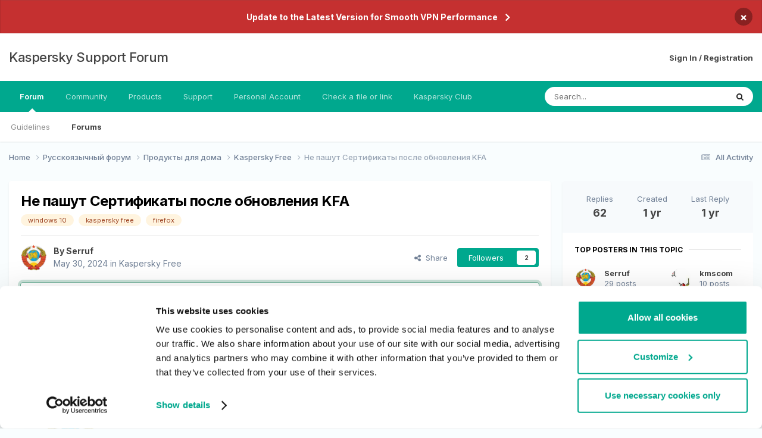

--- FILE ---
content_type: text/html;charset=UTF-8
request_url: https://forum.kaspersky.com/topic/%D0%BD%D0%B5-%D0%BF%D0%B0%D1%88%D1%83%D1%82-c%D0%B5%D1%80%D1%82%D0%B8%D1%84%D0%B8%D0%BA%D0%B0%D1%82%D1%8B-%D0%BF%D0%BE%D1%81%D0%BB%D0%B5-%D0%BE%D0%B1%D0%BD%D0%BE%D0%B2%D0%BB%D0%B5%D0%BD%D0%B8%D1%8F-kfa-47660/
body_size: 44233
content:
<!DOCTYPE html>
<html lang="en-US" dir="ltr">
	<head>
		<meta charset="utf-8">
        
		<title>Не пашут Cертификаты после обновления  KFA - Kaspersky Free - Kaspersky Support Forum</title>
		
		
		
			<!-- Google Tag Manager -->
<script>(function(w,d,s,l,i){w[l]=w[l]||[];w[l].push({'gtm.start':
new Date().getTime(),event:'gtm.js'});var f=d.getElementsByTagName(s)[0],
j=d.createElement(s),dl=l!='dataLayer'?'&l='+l:'';j.async=true;j.src=
'https://www.googletagmanager.com/gtm.js?id='+i+dl;f.parentNode.insertBefore(j,f);
})(window,document,'script','dataLayer','GTM-MPK6ZG');</script>
<!-- End Google Tag Manager -->
		
		

	<meta name="viewport" content="width=device-width, initial-scale=1">



	<meta name="twitter:card" content="summary_large_image" />




	
		
			
				<meta property="og:title" content="Не пашут Cертификаты после обновления  KFA">
			
		
	

	
		
			
				<meta property="og:type" content="website">
			
		
	

	
		
			
				<meta property="og:url" content="https://forum.kaspersky.com/topic/%D0%BD%D0%B5-%D0%BF%D0%B0%D1%88%D1%83%D1%82-c%D0%B5%D1%80%D1%82%D0%B8%D1%84%D0%B8%D0%BA%D0%B0%D1%82%D1%8B-%D0%BF%D0%BE%D1%81%D0%BB%D0%B5-%D0%BE%D0%B1%D0%BD%D0%BE%D0%B2%D0%BB%D0%B5%D0%BD%D0%B8%D1%8F-kfa-47660/">
			
		
	

	
		
			
				<meta name="description" content="Всем привет, после последнего автоматического обновления KFA до 21.17.7.539 при использовании хранилищ https://i.ibb.co/Ns8FSpm/02.jpg браузер перестал распознавать сертификат Каперского https://i.ibb.co/LZJD9V4/06.jpg ... (сертификат переустанавливал, хранилище менял, делал сброс настроек KFA - ...">
			
		
	

	
		
			
				<meta property="og:description" content="Всем привет, после последнего автоматического обновления KFA до 21.17.7.539 при использовании хранилищ https://i.ibb.co/Ns8FSpm/02.jpg браузер перестал распознавать сертификат Каперского https://i.ibb.co/LZJD9V4/06.jpg ... (сертификат переустанавливал, хранилище менял, делал сброс настроек KFA - ...">
			
		
	

	
		
			
				<meta property="og:updated_time" content="2024-11-13T22:39:21Z">
			
		
	

	
		
			
				<meta name="keywords" content="windows 10, kaspersky free, firefox">
			
		
	

	
		
			
				<meta property="og:image" content="https://forum.kaspersky.com/uploads/monthly_2024_11/2024-11-14013637.jpg.0464b1030157d83bd1877fd6bd144f44.jpg">
			
		
	

	
		
			
				<meta property="og:site_name" content="Kaspersky Support Forum">
			
		
	

	
		
			
				<meta property="og:locale" content="en_US">
			
		
	


	
		<link rel="next" href="https://forum.kaspersky.com/topic/%D0%BD%D0%B5-%D0%BF%D0%B0%D1%88%D1%83%D1%82-c%D0%B5%D1%80%D1%82%D0%B8%D1%84%D0%B8%D0%BA%D0%B0%D1%82%D1%8B-%D0%BF%D0%BE%D1%81%D0%BB%D0%B5-%D0%BE%D0%B1%D0%BD%D0%BE%D0%B2%D0%BB%D0%B5%D0%BD%D0%B8%D1%8F-kfa-47660/?page=2" />
	

	
		<link rel="last" href="https://forum.kaspersky.com/topic/%D0%BD%D0%B5-%D0%BF%D0%B0%D1%88%D1%83%D1%82-c%D0%B5%D1%80%D1%82%D0%B8%D1%84%D0%B8%D0%BA%D0%B0%D1%82%D1%8B-%D0%BF%D0%BE%D1%81%D0%BB%D0%B5-%D0%BE%D0%B1%D0%BD%D0%BE%D0%B2%D0%BB%D0%B5%D0%BD%D0%B8%D1%8F-kfa-47660/?page=3" />
	

	
		<link rel="canonical" href="https://forum.kaspersky.com/topic/%D0%BD%D0%B5-%D0%BF%D0%B0%D1%88%D1%83%D1%82-c%D0%B5%D1%80%D1%82%D0%B8%D1%84%D0%B8%D0%BA%D0%B0%D1%82%D1%8B-%D0%BF%D0%BE%D1%81%D0%BB%D0%B5-%D0%BE%D0%B1%D0%BD%D0%BE%D0%B2%D0%BB%D0%B5%D0%BD%D0%B8%D1%8F-kfa-47660/" />
	





<link rel="manifest" href="https://forum.kaspersky.com/manifest.webmanifest/">
<meta name="msapplication-config" content="https://forum.kaspersky.com/browserconfig.xml/">
<meta name="msapplication-starturl" content="/">
<meta name="application-name" content="Kaspersky Support Forum">
<meta name="apple-mobile-web-app-title" content="Kaspersky Support Forum">

	<meta name="theme-color" content="#ffffff">










<link rel="preload" href="//forum.kaspersky.com/applications/core/interface/font/fontawesome-webfont.woff2?v=4.7.0" as="font" crossorigin="anonymous">
		


	<link rel="preconnect" href="https://fonts.googleapis.com">
	<link rel="preconnect" href="https://fonts.gstatic.com" crossorigin>
	
		<link href="https://fonts.googleapis.com/css2?family=Inter:wght@300;400;500;600;700&display=swap" rel="stylesheet">
	



	<link rel='stylesheet' href='https://forum.kaspersky.com/uploads/css_built_1/341e4a57816af3ba440d891ca87450ff_framework.css?v=754069cb5d1767621218' media='all'>

	<link rel='stylesheet' href='https://forum.kaspersky.com/uploads/css_built_1/05e81b71abe4f22d6eb8d1a929494829_responsive.css?v=754069cb5d1767621218' media='all'>

	<link rel='stylesheet' href='https://forum.kaspersky.com/uploads/css_built_1/20446cf2d164adcc029377cb04d43d17_flags.css?v=754069cb5d1767621218' media='all'>

	<link rel='stylesheet' href='https://forum.kaspersky.com/uploads/css_built_1/90eb5adf50a8c640f633d47fd7eb1778_core.css?v=754069cb5d1767621218' media='all'>

	<link rel='stylesheet' href='https://forum.kaspersky.com/uploads/css_built_1/5a0da001ccc2200dc5625c3f3934497d_core_responsive.css?v=754069cb5d1767621218' media='all'>

	<link rel='stylesheet' href='https://forum.kaspersky.com/uploads/css_built_1/62e269ced0fdab7e30e026f1d30ae516_forums.css?v=754069cb5d1767621218' media='all'>

	<link rel='stylesheet' href='https://forum.kaspersky.com/uploads/css_built_1/76e62c573090645fb99a15a363d8620e_forums_responsive.css?v=754069cb5d1767621218' media='all'>

	<link rel='stylesheet' href='https://forum.kaspersky.com/uploads/css_built_1/ebdea0c6a7dab6d37900b9190d3ac77b_topics.css?v=754069cb5d1767621218' media='all'>





<link rel='stylesheet' href='https://forum.kaspersky.com/uploads/css_built_1/258adbb6e4f3e83cd3b355f84e3fa002_custom.css?v=754069cb5d1767621218' media='all'>




		
		

	
	<link rel='shortcut icon' href='https://forum.kaspersky.com/uploads/monthly_2022_03/1d4298e9-feb2-4cda-abd1-1cf8d86d6d41_thumb.png' type="image/png">

	</head>
	<body class='ipsApp ipsApp_front ipsJS_none ipsClearfix' data-controller='core.front.core.app' data-message="" data-pageApp='forums' data-pageLocation='front' data-pageModule='forums' data-pageController='topic' data-pageID='47660'  >
		
        
			<!-- Google Tag Manager (noscript) -->
<noscript><iframe src="https://www.googletagmanager.com/ns.html?id=GTM-MPK6ZG"
    height="0" width="0" style="display:none;visibility:hidden"></iframe></noscript>
    <!-- End Google Tag Manager (noscript) -->
		

        

		<a href='#ipsLayout_mainArea' class='ipsHide' title='Go to main content on this page' accesskey='m'>Jump to content</a>
		



<div class='cAnnouncements' data-controller="core.front.core.announcementBanner" >
	
	<div class='cAnnouncementPageTop ipsJS_hide ipsAnnouncement ipsMessage_error' data-announcementId="6">
        
        <a href='https://support.kaspersky.com/faq/ksec-migration' target="_blank" rel='noopener'>Update to the Latest Version for Smooth VPN Performance</a>
        

		<a href='#' data-role="dismissAnnouncement">×</a>
	</div>
	
</div>



		<div id='ipsLayout_header' class='ipsClearfix'>
			<header>
				<div class='ipsLayout_container'>
					

<a href='https://forum.kaspersky.com/' id='elSiteTitle' accesskey='1'>Kaspersky Support Forum</a>

					
						

	<ul id='elUserNav' class='ipsList_inline cSignedOut ipsResponsive_showDesktop'>
		
        
		
        
        
            
            <li id='elSignInLink'>
                <a href='https://forum.kaspersky.com/login/' id='elUserSignIn'>
                    Sign In / Registration
                </a>
            </li>
            
        
		
	</ul>

						
<ul class='ipsMobileHamburger ipsList_reset ipsResponsive_hideDesktop'>
	<li data-ipsDrawer data-ipsDrawer-drawerElem='#elMobileDrawer'>
		<a href='#' >
			
			
				
			
			
			
			<i class='fa fa-navicon'></i>
		</a>
	</li>
</ul>
					
				</div>
			</header>
			

	<nav data-controller='core.front.core.navBar' class=' ipsResponsive_showDesktop'>
		<div class='ipsNavBar_primary ipsLayout_container '>
			<ul data-role="primaryNavBar" class='ipsClearfix'>
				


	
		
		
			
		
		<li class='ipsNavBar_active' data-active id='elNavSecondary_1' data-role="navBarItem" data-navApp="core" data-navExt="CustomItem">
			
			
				<a href="https://forum.kaspersky.com"  data-navItem-id="1" data-navDefault>
					Forum<span class='ipsNavBar_active__identifier'></span>
				</a>
			
			
				<ul class='ipsNavBar_secondary ' data-role='secondaryNavBar'>
					


	
		
		
		<li  id='elNavSecondary_12' data-role="navBarItem" data-navApp="core" data-navExt="Guidelines">
			
			
				<a href="https://forum.kaspersky.com/guidelines/"  data-navItem-id="12" >
					Guidelines<span class='ipsNavBar_active__identifier'></span>
				</a>
			
			
		</li>
	
	

	
		
		
			
		
		<li class='ipsNavBar_active' data-active id='elNavSecondary_10' data-role="navBarItem" data-navApp="forums" data-navExt="Forums">
			
			
				<a href="https://forum.kaspersky.com"  data-navItem-id="10" data-navDefault>
					Forums<span class='ipsNavBar_active__identifier'></span>
				</a>
			
			
		</li>
	
	

					<li class='ipsHide' id='elNavigationMore_1' data-role='navMore'>
						<a href='#' data-ipsMenu data-ipsMenu-appendTo='#elNavigationMore_1' id='elNavigationMore_1_dropdown'>More <i class='fa fa-caret-down'></i></a>
						<ul class='ipsHide ipsMenu ipsMenu_auto' id='elNavigationMore_1_dropdown_menu' data-role='moreDropdown'></ul>
					</li>
				</ul>
			
		</li>
	
	

	
		
		
		<li  id='elNavSecondary_33' data-role="navBarItem" data-navApp="core" data-navExt="CustomItem">
			
			
				<a href="https://forum.kaspersky.com/clubs/"  data-navItem-id="33" >
					Community<span class='ipsNavBar_active__identifier'></span>
				</a>
			
			
		</li>
	
	

	
	

	
		
		
		<li  id='elNavSecondary_16' data-role="navBarItem" data-navApp="core" data-navExt="CustomItem">
			
			
				<a href="https://www.kaspersky.com/" target='_blank' rel="noopener" data-navItem-id="16" >
					Products<span class='ipsNavBar_active__identifier'></span>
				</a>
			
			
				<ul class='ipsNavBar_secondary ipsHide' data-role='secondaryNavBar'>
					


	
		
		
		<li  id='elNavSecondary_27' data-role="navBarItem" data-navApp="core" data-navExt="CustomItem">
			
			
				<a href="https://www.kaspersky.com/home-security?icid=gl_community_oth_ona_oth__onl_b2c__buylink____kav___" target='_blank' rel="noopener" data-navItem-id="27" >
					Purchase license<span class='ipsNavBar_active__identifier'></span>
				</a>
			
			
		</li>
	
	

	
		
		
		<li  id='elNavSecondary_28' data-role="navBarItem" data-navApp="core" data-navExt="CustomItem">
			
			
				<a href="https://www.kaspersky.com/renewal-center/home?icid=gl_community_ren_onr_oth__onl_b2c__renlink____kav___" target='_blank' rel="noopener" data-navItem-id="28" >
					Renew license<span class='ipsNavBar_active__identifier'></span>
				</a>
			
			
		</li>
	
	

	
		
		
		<li  id='elNavSecondary_31' data-role="navBarItem" data-navApp="core" data-navExt="CustomItem">
			
			
				<a href="https://www.kaspersky.com/downloads" target='_blank' rel="noopener" data-navItem-id="31" >
					Downloads for home applications<span class='ipsNavBar_active__identifier'></span>
				</a>
			
			
		</li>
	
	

	
		
		
		<li  id='elNavSecondary_32' data-role="navBarItem" data-navApp="core" data-navExt="CustomItem">
			
			
				<a href="https://www.kaspersky.com/small-to-medium-business-security/downloads" target='_blank' rel="noopener" data-navItem-id="32" >
					Downloads for business applications<span class='ipsNavBar_active__identifier'></span>
				</a>
			
			
		</li>
	
	

					<li class='ipsHide' id='elNavigationMore_16' data-role='navMore'>
						<a href='#' data-ipsMenu data-ipsMenu-appendTo='#elNavigationMore_16' id='elNavigationMore_16_dropdown'>More <i class='fa fa-caret-down'></i></a>
						<ul class='ipsHide ipsMenu ipsMenu_auto' id='elNavigationMore_16_dropdown_menu' data-role='moreDropdown'></ul>
					</li>
				</ul>
			
		</li>
	
	

	
		
		
		<li  id='elNavSecondary_17' data-role="navBarItem" data-navApp="core" data-navExt="CustomItem">
			
			
				<a href="https://support.kaspersky.com/" target='_blank' rel="noopener" data-navItem-id="17" >
					Support<span class='ipsNavBar_active__identifier'></span>
				</a>
			
			
				<ul class='ipsNavBar_secondary ipsHide' data-role='secondaryNavBar'>
					


	
		
		
		<li  id='elNavSecondary_29' data-role="navBarItem" data-navApp="core" data-navExt="CustomItem">
			
			
				<a href="https://support.kaspersky.com/b2c" target='_blank' rel="noopener" data-navItem-id="29" >
					Support for Home Products<span class='ipsNavBar_active__identifier'></span>
				</a>
			
			
		</li>
	
	

	
		
		
		<li  id='elNavSecondary_30' data-role="navBarItem" data-navApp="core" data-navExt="CustomItem">
			
			
				<a href="https://support.kaspersky.com/b2b" target='_blank' rel="noopener" data-navItem-id="30" >
					Support for Business Solutions<span class='ipsNavBar_active__identifier'></span>
				</a>
			
			
		</li>
	
	

					<li class='ipsHide' id='elNavigationMore_17' data-role='navMore'>
						<a href='#' data-ipsMenu data-ipsMenu-appendTo='#elNavigationMore_17' id='elNavigationMore_17_dropdown'>More <i class='fa fa-caret-down'></i></a>
						<ul class='ipsHide ipsMenu ipsMenu_auto' id='elNavigationMore_17_dropdown_menu' data-role='moreDropdown'></ul>
					</li>
				</ul>
			
		</li>
	
	

	
		
		
		<li  id='elNavSecondary_18' data-role="navBarItem" data-navApp="core" data-navExt="Menu">
			
			
				<a href="#"  data-navItem-id="18" >
					Personal Account<span class='ipsNavBar_active__identifier'></span>
				</a>
			
			
				<ul class='ipsNavBar_secondary ipsHide' data-role='secondaryNavBar'>
					


	
		
		
		<li  id='elNavSecondary_24' data-role="navBarItem" data-navApp="core" data-navExt="CustomItem">
			
			
				<a href="https://my.kaspersky.com/" target='_blank' rel="noopener" data-navItem-id="24" >
					My Kaspersky<span class='ipsNavBar_active__identifier'></span>
				</a>
			
			
		</li>
	
	

	
		
		
		<li  id='elNavSecondary_25' data-role="navBarItem" data-navApp="core" data-navExt="CustomItem">
			
			
				<a href="https://ksos.kaspersky.com/" target='_blank' rel="noopener" data-navItem-id="25" >
					KSOS Management Console<span class='ipsNavBar_active__identifier'></span>
				</a>
			
			
		</li>
	
	

	
		
		
		<li  id='elNavSecondary_26' data-role="navBarItem" data-navApp="core" data-navExt="CustomItem">
			
			
				<a href="https://companyaccount.kaspersky.com/account/login" target='_blank' rel="noopener" data-navItem-id="26" >
					Company Account<span class='ipsNavBar_active__identifier'></span>
				</a>
			
			
		</li>
	
	

					<li class='ipsHide' id='elNavigationMore_18' data-role='navMore'>
						<a href='#' data-ipsMenu data-ipsMenu-appendTo='#elNavigationMore_18' id='elNavigationMore_18_dropdown'>More <i class='fa fa-caret-down'></i></a>
						<ul class='ipsHide ipsMenu ipsMenu_auto' id='elNavigationMore_18_dropdown_menu' data-role='moreDropdown'></ul>
					</li>
				</ul>
			
		</li>
	
	

	
		
		
		<li  id='elNavSecondary_19' data-role="navBarItem" data-navApp="core" data-navExt="CustomItem">
			
			
				<a href="https://opentip.kaspersky.com/" target='_blank' rel="noopener" data-navItem-id="19" >
					Check a file or link<span class='ipsNavBar_active__identifier'></span>
				</a>
			
			
		</li>
	
	

	
		
		
		<li  id='elNavSecondary_20' data-role="navBarItem" data-navApp="core" data-navExt="CustomItem">
			
			
				<a href="https://forum.kasperskyclub.ru/" target='_blank' rel="noopener" data-navItem-id="20" >
					Kaspersky Club<span class='ipsNavBar_active__identifier'></span>
				</a>
			
			
		</li>
	
	

				<li class='ipsHide' id='elNavigationMore' data-role='navMore'>
					<a href='#' data-ipsMenu data-ipsMenu-appendTo='#elNavigationMore' id='elNavigationMore_dropdown'>More</a>
					<ul class='ipsNavBar_secondary ipsHide' data-role='secondaryNavBar'>
						<li class='ipsHide' id='elNavigationMore_more' data-role='navMore'>
							<a href='#' data-ipsMenu data-ipsMenu-appendTo='#elNavigationMore_more' id='elNavigationMore_more_dropdown'>More <i class='fa fa-caret-down'></i></a>
							<ul class='ipsHide ipsMenu ipsMenu_auto' id='elNavigationMore_more_dropdown_menu' data-role='moreDropdown'></ul>
						</li>
					</ul>
				</li>
			</ul>
			

	<div id="elSearchWrapper">
		<div id='elSearch' data-controller="core.front.core.quickSearch">
			<form accept-charset='utf-8' action='//forum.kaspersky.com/search/?do=quicksearch' method='post'>
                <input type='search' id='elSearchField' placeholder='Search...' name='q' autocomplete='off' aria-label='Search'>
                <details class='cSearchFilter'>
                    <summary class='cSearchFilter__text'></summary>
                    <ul class='cSearchFilter__menu'>
                        
                        <li><label><input type="radio" name="type" value="all" ><span class='cSearchFilter__menuText'>Everywhere</span></label></li>
                        
                            
                                <li><label><input type="radio" name="type" value='contextual_{&quot;type&quot;:&quot;forums_topic&quot;,&quot;nodes&quot;:73}' checked><span class='cSearchFilter__menuText'>This Forum</span></label></li>
                            
                                <li><label><input type="radio" name="type" value='contextual_{&quot;type&quot;:&quot;forums_topic&quot;,&quot;item&quot;:47660}' checked><span class='cSearchFilter__menuText'>This Topic</span></label></li>
                            
                        
                        
                            <li><label><input type="radio" name="type" value="forums_topic"><span class='cSearchFilter__menuText'>Topics</span></label></li>
                        
                            <li><label><input type="radio" name="type" value="blog_entry"><span class='cSearchFilter__menuText'>Blog Entries</span></label></li>
                        
                            <li><label><input type="radio" name="type" value="cms_pages_pageitem"><span class='cSearchFilter__menuText'>Pages</span></label></li>
                        
                            <li><label><input type="radio" name="type" value="cms_records1"><span class='cSearchFilter__menuText'>Article</span></label></li>
                        
                    </ul>
                </details>
				<button class='cSearchSubmit' type="submit" aria-label='Search'><i class="fa fa-search"></i></button>
			</form>
		</div>
	</div>

		</div>
	</nav>

			
<ul id='elMobileNav' class='ipsResponsive_hideDesktop' data-controller='core.front.core.mobileNav'>
	
		
			
			
				
				
			
				
				
			
				
					<li id='elMobileBreadcrumb'>
						<a href='https://forum.kaspersky.com/forum/kaspersky-free-73/'>
							<span>Kaspersky Free</span>
						</a>
					</li>
				
				
			
				
				
			
		
	
	
	
	<li >
		<a data-action="defaultStream" href='https://forum.kaspersky.com/discover/'><i class="fa fa-newspaper-o" aria-hidden="true"></i></a>
	</li>

	

	
		<li class='ipsJS_show'>
			<a href='https://forum.kaspersky.com/search/'><i class='fa fa-search'></i></a>
		</li>
	
</ul>
		</div>
		<main id='ipsLayout_body' class='ipsLayout_container'>
			<div id='ipsLayout_contentArea'>
				<div id='ipsLayout_contentWrapper'>
					
<nav class='ipsBreadcrumb ipsBreadcrumb_top ipsFaded_withHover'>
	

	<ul class='ipsList_inline ipsPos_right'>
		
		<li >
			<a data-action="defaultStream" class='ipsType_light '  href='https://forum.kaspersky.com/discover/'><i class="fa fa-newspaper-o" aria-hidden="true"></i> <span>All Activity</span></a>
		</li>
		
	</ul>

	<ul data-role="breadcrumbList">
		<li>
			<a title="Home" href='https://forum.kaspersky.com/'>
				<span>Home <i class='fa fa-angle-right'></i></span>
			</a>
		</li>
		
		
			<li>
				
					<a href='https://forum.kaspersky.com/forum/%D1%80%D1%83%D1%81%D1%81%D0%BA%D0%BE%D1%8F%D0%B7%D1%8B%D1%87%D0%BD%D1%8B%D0%B9-%D1%84%D0%BE%D1%80%D1%83%D0%BC-162/'>
						<span>Русскоязычный форум <i class='fa fa-angle-right' aria-hidden="true"></i></span>
					</a>
				
			</li>
		
			<li>
				
					<a href='https://forum.kaspersky.com/forum/%D0%BF%D1%80%D0%BE%D0%B4%D1%83%D0%BA%D1%82%D1%8B-%D0%B4%D0%BB%D1%8F-%D0%B4%D0%BE%D0%BC%D0%B0-18/'>
						<span>Продукты для дома <i class='fa fa-angle-right' aria-hidden="true"></i></span>
					</a>
				
			</li>
		
			<li>
				
					<a href='https://forum.kaspersky.com/forum/kaspersky-free-73/'>
						<span>Kaspersky Free <i class='fa fa-angle-right' aria-hidden="true"></i></span>
					</a>
				
			</li>
		
			<li>
				
					Не пашут Cертификаты после обновления  KFA
				
			</li>
		
	</ul>
</nav>
					
					<div id='ipsLayout_mainArea'>
						
						
						
						

	




						



<div class="ipsPageHeader ipsResponsive_pull ipsBox ipsPadding sm:ipsPadding:half ipsMargin_bottom">
		
	
	<div class="ipsFlex ipsFlex-ai:center ipsFlex-fw:wrap ipsGap:4">
		<div class="ipsFlex-flex:11">
			<h1 class="ipsType_pageTitle ipsContained_container">
				
                    
                    
					
					
				

				
				
					<span class="ipsType_break ipsContained">
						<span>Не пашут Cертификаты после обновления  KFA</span>
					</span>
				
			</h1>
			
			
				


	
		<ul class='ipsTags ipsList_inline ' >
			
				
					

<li >
	
	<a href="https://forum.kaspersky.com/tags/windows%2010/" class='ipsTag' title="Find other content tagged with 'windows 10'" rel="tag" data-tag-label="windows 10"><span>windows 10</span></a>
	
</li>
				
					

<li >
	
	<a href="https://forum.kaspersky.com/tags/kaspersky%20free/" class='ipsTag' title="Find other content tagged with 'kaspersky free'" rel="tag" data-tag-label="kaspersky free"><span>kaspersky free</span></a>
	
</li>
				
					

<li >
	
	<a href="https://forum.kaspersky.com/tags/firefox/" class='ipsTag' title="Find other content tagged with 'firefox'" rel="tag" data-tag-label="firefox"><span>firefox</span></a>
	
</li>
				
			
			
		</ul>
		
	

			
		</div>
		
	</div>
	<hr class="ipsHr">
	<div class="ipsPageHeader__meta ipsFlex ipsFlex-jc:between ipsFlex-ai:center ipsFlex-fw:wrap ipsGap:3">
		<div class="ipsFlex-flex:11">
			<div class="ipsPhotoPanel ipsPhotoPanel_mini ipsPhotoPanel_notPhone ipsClearfix">
				

	<span class='ipsUserPhoto ipsUserPhoto_mini '>
		<img src='https://forum.kaspersky.com/uploads/archive/avatars/97cc39f0-4538-47c8-9d83-c2889fb1a0a2.png' alt='Serruf' loading="lazy">
	</span>

				<div>
					<p class="ipsType_reset ipsType_blendLinks">
						<span class="ipsType_normal">
						
							<strong>By 


Serruf</strong><br>
							<span class="ipsType_light"><time datetime='2024-05-30T10:32:55Z' title='05/30/24 10:32  AM' data-short='1 yr'>May 30, 2024</time> in <a href="https://forum.kaspersky.com/forum/kaspersky-free-73/">Kaspersky Free</a></span>
						
						</span>
					</p>
				</div>
			</div>
		</div>
		
			<div class="ipsFlex-flex:01 ipsResponsive_hidePhone">
				<div class="ipsShareLinks">
					
						


    <a href='#elShareItem_499999789_menu' id='elShareItem_499999789' data-ipsMenu class='ipsShareButton ipsButton ipsButton_verySmall ipsButton_link ipsButton_link--light'>
        <span><i class='fa fa-share-alt'></i></span> &nbsp;Share
    </a>

    <div class='ipsPadding ipsMenu ipsMenu_normal ipsHide' id='elShareItem_499999789_menu' data-controller="core.front.core.sharelink">
        
        
        <span data-ipsCopy data-ipsCopy-flashmessage>
            <a href="https://forum.kaspersky.com/topic/%D0%BD%D0%B5-%D0%BF%D0%B0%D1%88%D1%83%D1%82-c%D0%B5%D1%80%D1%82%D0%B8%D1%84%D0%B8%D0%BA%D0%B0%D1%82%D1%8B-%D0%BF%D0%BE%D1%81%D0%BB%D0%B5-%D0%BE%D0%B1%D0%BD%D0%BE%D0%B2%D0%BB%D0%B5%D0%BD%D0%B8%D1%8F-kfa-47660/" class="ipsButton ipsButton_light ipsButton_small ipsButton_fullWidth" data-role="copyButton" data-clipboard-text="https://forum.kaspersky.com/topic/%D0%BD%D0%B5-%D0%BF%D0%B0%D1%88%D1%83%D1%82-c%D0%B5%D1%80%D1%82%D0%B8%D1%84%D0%B8%D0%BA%D0%B0%D1%82%D1%8B-%D0%BF%D0%BE%D1%81%D0%BB%D0%B5-%D0%BE%D0%B1%D0%BD%D0%BE%D0%B2%D0%BB%D0%B5%D0%BD%D0%B8%D1%8F-kfa-47660/" data-ipstooltip title='Copy Link to Clipboard'><i class="fa fa-clone"></i> https://forum.kaspersky.com/topic/%D0%BD%D0%B5-%D0%BF%D0%B0%D1%88%D1%83%D1%82-c%D0%B5%D1%80%D1%82%D0%B8%D1%84%D0%B8%D0%BA%D0%B0%D1%82%D1%8B-%D0%BF%D0%BE%D1%81%D0%BB%D0%B5-%D0%BE%D0%B1%D0%BD%D0%BE%D0%B2%D0%BB%D0%B5%D0%BD%D0%B8%D1%8F-kfa-47660/</a>
        </span>
        <ul class='ipsShareLinks ipsMargin_top:half'>
            
                <li>
<a href="https://x.com/share?url=https%3A%2F%2Fforum.kaspersky.com%2Ftopic%2F%2525D0%2525BD%2525D0%2525B5-%2525D0%2525BF%2525D0%2525B0%2525D1%252588%2525D1%252583%2525D1%252582-c%2525D0%2525B5%2525D1%252580%2525D1%252582%2525D0%2525B8%2525D1%252584%2525D0%2525B8%2525D0%2525BA%2525D0%2525B0%2525D1%252582%2525D1%25258B-%2525D0%2525BF%2525D0%2525BE%2525D1%252581%2525D0%2525BB%2525D0%2525B5-%2525D0%2525BE%2525D0%2525B1%2525D0%2525BD%2525D0%2525BE%2525D0%2525B2%2525D0%2525BB%2525D0%2525B5%2525D0%2525BD%2525D0%2525B8%2525D1%25258F-kfa-47660%2F" class="cShareLink cShareLink_x" target="_blank" data-role="shareLink" title='Share on X' data-ipsTooltip rel='nofollow noopener'>
    <i class="fa fa-x"></i>
</a></li>
            
                <li>
<a href="https://www.facebook.com/sharer/sharer.php?u=https%3A%2F%2Fforum.kaspersky.com%2Ftopic%2F%25D0%25BD%25D0%25B5-%25D0%25BF%25D0%25B0%25D1%2588%25D1%2583%25D1%2582-c%25D0%25B5%25D1%2580%25D1%2582%25D0%25B8%25D1%2584%25D0%25B8%25D0%25BA%25D0%25B0%25D1%2582%25D1%258B-%25D0%25BF%25D0%25BE%25D1%2581%25D0%25BB%25D0%25B5-%25D0%25BE%25D0%25B1%25D0%25BD%25D0%25BE%25D0%25B2%25D0%25BB%25D0%25B5%25D0%25BD%25D0%25B8%25D1%258F-kfa-47660%2F" class="cShareLink cShareLink_facebook" target="_blank" data-role="shareLink" title='Share on Facebook' data-ipsTooltip rel='noopener nofollow'>
	<i class="fa fa-facebook"></i>
</a></li>
            
                <li>
<a href="https://www.reddit.com/submit?url=https%3A%2F%2Fforum.kaspersky.com%2Ftopic%2F%25D0%25BD%25D0%25B5-%25D0%25BF%25D0%25B0%25D1%2588%25D1%2583%25D1%2582-c%25D0%25B5%25D1%2580%25D1%2582%25D0%25B8%25D1%2584%25D0%25B8%25D0%25BA%25D0%25B0%25D1%2582%25D1%258B-%25D0%25BF%25D0%25BE%25D1%2581%25D0%25BB%25D0%25B5-%25D0%25BE%25D0%25B1%25D0%25BD%25D0%25BE%25D0%25B2%25D0%25BB%25D0%25B5%25D0%25BD%25D0%25B8%25D1%258F-kfa-47660%2F&amp;title=%D0%9D%D0%B5+%D0%BF%D0%B0%D1%88%D1%83%D1%82+C%D0%B5%D1%80%D1%82%D0%B8%D1%84%D0%B8%D0%BA%D0%B0%D1%82%D1%8B+%D0%BF%D0%BE%D1%81%D0%BB%D0%B5+%D0%BE%D0%B1%D0%BD%D0%BE%D0%B2%D0%BB%D0%B5%D0%BD%D0%B8%D1%8F++KFA" rel="nofollow noopener" class="cShareLink cShareLink_reddit" target="_blank" title='Share on Reddit' data-ipsTooltip>
	<i class="fa fa-reddit"></i>
</a></li>
            
                <li>
<a href="https://www.linkedin.com/shareArticle?mini=true&amp;url=https%3A%2F%2Fforum.kaspersky.com%2Ftopic%2F%25D0%25BD%25D0%25B5-%25D0%25BF%25D0%25B0%25D1%2588%25D1%2583%25D1%2582-c%25D0%25B5%25D1%2580%25D1%2582%25D0%25B8%25D1%2584%25D0%25B8%25D0%25BA%25D0%25B0%25D1%2582%25D1%258B-%25D0%25BF%25D0%25BE%25D1%2581%25D0%25BB%25D0%25B5-%25D0%25BE%25D0%25B1%25D0%25BD%25D0%25BE%25D0%25B2%25D0%25BB%25D0%25B5%25D0%25BD%25D0%25B8%25D1%258F-kfa-47660%2F&amp;title=%D0%9D%D0%B5+%D0%BF%D0%B0%D1%88%D1%83%D1%82+C%D0%B5%D1%80%D1%82%D0%B8%D1%84%D0%B8%D0%BA%D0%B0%D1%82%D1%8B+%D0%BF%D0%BE%D1%81%D0%BB%D0%B5+%D0%BE%D0%B1%D0%BD%D0%BE%D0%B2%D0%BB%D0%B5%D0%BD%D0%B8%D1%8F++KFA" rel="nofollow noopener" class="cShareLink cShareLink_linkedin" target="_blank" data-role="shareLink" title='Share on LinkedIn' data-ipsTooltip>
	<i class="fa fa-linkedin"></i>
</a></li>
            
                <li>
<a href="https://pinterest.com/pin/create/button/?url=https://forum.kaspersky.com/topic/%25D0%25BD%25D0%25B5-%25D0%25BF%25D0%25B0%25D1%2588%25D1%2583%25D1%2582-c%25D0%25B5%25D1%2580%25D1%2582%25D0%25B8%25D1%2584%25D0%25B8%25D0%25BA%25D0%25B0%25D1%2582%25D1%258B-%25D0%25BF%25D0%25BE%25D1%2581%25D0%25BB%25D0%25B5-%25D0%25BE%25D0%25B1%25D0%25BD%25D0%25BE%25D0%25B2%25D0%25BB%25D0%25B5%25D0%25BD%25D0%25B8%25D1%258F-kfa-47660/&amp;media=" class="cShareLink cShareLink_pinterest" rel="nofollow noopener" target="_blank" data-role="shareLink" title='Share on Pinterest' data-ipsTooltip>
	<i class="fa fa-pinterest"></i>
</a></li>
            
        </ul>
        
            <hr class='ipsHr'>
            <button class='ipsHide ipsButton ipsButton_verySmall ipsButton_light ipsButton_fullWidth ipsMargin_top:half' data-controller='core.front.core.webshare' data-role='webShare' data-webShareTitle='Не пашут Cертификаты после обновления  KFA' data-webShareText='Не пашут Cертификаты после обновления  KFA' data-webShareUrl='https://forum.kaspersky.com/topic/%D0%BD%D0%B5-%D0%BF%D0%B0%D1%88%D1%83%D1%82-c%D0%B5%D1%80%D1%82%D0%B8%D1%84%D0%B8%D0%BA%D0%B0%D1%82%D1%8B-%D0%BF%D0%BE%D1%81%D0%BB%D0%B5-%D0%BE%D0%B1%D0%BD%D0%BE%D0%B2%D0%BB%D0%B5%D0%BD%D0%B8%D1%8F-kfa-47660/'>More sharing options...</button>
        
    </div>

					
					
                    

					



					

<div data-followApp='forums' data-followArea='topic' data-followID='47660' data-controller='core.front.core.followButton'>
	

	<a href='https://forum.kaspersky.com/login/' rel="nofollow" class="ipsFollow ipsPos_middle ipsButton ipsButton_light ipsButton_verySmall " data-role="followButton" data-ipsTooltip title='Sign in to follow this'>
		<span>Followers</span>
		<span class='ipsCommentCount'>2</span>
	</a>

</div>
				</div>
			</div>
					
	</div>
	
		
			<div class="ipsBox ipsBox--child ipsComment ipsComment_solved ipsMargin:none ipsMargin_top ipsPadding:half">
				<div class="ipsFlex ipsFlex-ai:center sm:ipsFlex-fd:column ipsGap:3">
					<a href="https://forum.kaspersky.com/topic/%D0%BD%D0%B5-%D0%BF%D0%B0%D1%88%D1%83%D1%82-c%D0%B5%D1%80%D1%82%D0%B8%D1%84%D0%B8%D0%BA%D0%B0%D1%82%D1%8B-%D0%BF%D0%BE%D1%81%D0%BB%D0%B5-%D0%BE%D0%B1%D0%BD%D0%BE%D0%B2%D0%BB%D0%B5%D0%BD%D0%B8%D1%8F-kfa-47660/?do=findComment&amp;comment=193939" rel="nofollow" class="ipsButton ipsButton_verySmall ipsButton_positive sm:ipsFlex-as:stretch">Go to solution</a>
					<span class="ipsFlex-flex:10 ipsType_positive ipsType_normal">
						Solved by Serruf, <time datetime='2024-11-13T22:39:21Z' title='11/13/24 10:39  PM' data-short='1 yr'>November 13, 2024</time>
					</span>
				</div>
			</div>
		
	
	
</div>








<div class="ipsClearfix">
	<ul class="ipsToolList ipsToolList_horizontal ipsClearfix ipsSpacer_both ipsResponsive_hidePhone">
		
		
		
	</ul>
</div>

<div id="comments" data-controller="core.front.core.commentFeed,forums.front.topic.view, core.front.core.ignoredComments" data-autopoll data-baseurl="https://forum.kaspersky.com/topic/%D0%BD%D0%B5-%D0%BF%D0%B0%D1%88%D1%83%D1%82-c%D0%B5%D1%80%D1%82%D0%B8%D1%84%D0%B8%D0%BA%D0%B0%D1%82%D1%8B-%D0%BF%D0%BE%D1%81%D0%BB%D0%B5-%D0%BE%D0%B1%D0%BD%D0%BE%D0%B2%D0%BB%D0%B5%D0%BD%D0%B8%D1%8F-kfa-47660/"  data-feedid="topic-47660" class="cTopic ipsClear ipsSpacer_top">
	
			

				<div class="ipsBox ipsResponsive_pull ipsPadding:half ipsClearfix ipsClear ipsMargin_bottom">
					
					
						


	
	<ul class='ipsPagination' id='elPagination_29f46361512aa9313348341330940413_329812117' data-ipsPagination-seoPagination='false' data-pages='3' data-ipsPagination  data-ipsPagination-pages="3" data-ipsPagination-perPage='25'>
		
			
				<li class='ipsPagination_first ipsPagination_inactive'><a href='https://forum.kaspersky.com/topic/%D0%BD%D0%B5-%D0%BF%D0%B0%D1%88%D1%83%D1%82-c%D0%B5%D1%80%D1%82%D0%B8%D1%84%D0%B8%D0%BA%D0%B0%D1%82%D1%8B-%D0%BF%D0%BE%D1%81%D0%BB%D0%B5-%D0%BE%D0%B1%D0%BD%D0%BE%D0%B2%D0%BB%D0%B5%D0%BD%D0%B8%D1%8F-kfa-47660/#comments' rel="first" data-page='1' data-ipsTooltip title='First page'><i class='fa fa-angle-double-left'></i></a></li>
				<li class='ipsPagination_prev ipsPagination_inactive'><a href='https://forum.kaspersky.com/topic/%D0%BD%D0%B5-%D0%BF%D0%B0%D1%88%D1%83%D1%82-c%D0%B5%D1%80%D1%82%D0%B8%D1%84%D0%B8%D0%BA%D0%B0%D1%82%D1%8B-%D0%BF%D0%BE%D1%81%D0%BB%D0%B5-%D0%BE%D0%B1%D0%BD%D0%BE%D0%B2%D0%BB%D0%B5%D0%BD%D0%B8%D1%8F-kfa-47660/#comments' rel="prev" data-page='0' data-ipsTooltip title='Previous page'>Prev</a></li>
			
			<li class='ipsPagination_page ipsPagination_active'><a href='https://forum.kaspersky.com/topic/%D0%BD%D0%B5-%D0%BF%D0%B0%D1%88%D1%83%D1%82-c%D0%B5%D1%80%D1%82%D0%B8%D1%84%D0%B8%D0%BA%D0%B0%D1%82%D1%8B-%D0%BF%D0%BE%D1%81%D0%BB%D0%B5-%D0%BE%D0%B1%D0%BD%D0%BE%D0%B2%D0%BB%D0%B5%D0%BD%D0%B8%D1%8F-kfa-47660/#comments' data-page='1'>1</a></li>
			
				
					<li class='ipsPagination_page'><a href='https://forum.kaspersky.com/topic/%D0%BD%D0%B5-%D0%BF%D0%B0%D1%88%D1%83%D1%82-c%D0%B5%D1%80%D1%82%D0%B8%D1%84%D0%B8%D0%BA%D0%B0%D1%82%D1%8B-%D0%BF%D0%BE%D1%81%D0%BB%D0%B5-%D0%BE%D0%B1%D0%BD%D0%BE%D0%B2%D0%BB%D0%B5%D0%BD%D0%B8%D1%8F-kfa-47660/?&amp;page=2#comments' data-page='2'>2</a></li>
				
					<li class='ipsPagination_page'><a href='https://forum.kaspersky.com/topic/%D0%BD%D0%B5-%D0%BF%D0%B0%D1%88%D1%83%D1%82-c%D0%B5%D1%80%D1%82%D0%B8%D1%84%D0%B8%D0%BA%D0%B0%D1%82%D1%8B-%D0%BF%D0%BE%D1%81%D0%BB%D0%B5-%D0%BE%D0%B1%D0%BD%D0%BE%D0%B2%D0%BB%D0%B5%D0%BD%D0%B8%D1%8F-kfa-47660/?&amp;page=3#comments' data-page='3'>3</a></li>
				
				<li class='ipsPagination_next'><a href='https://forum.kaspersky.com/topic/%D0%BD%D0%B5-%D0%BF%D0%B0%D1%88%D1%83%D1%82-c%D0%B5%D1%80%D1%82%D0%B8%D1%84%D0%B8%D0%BA%D0%B0%D1%82%D1%8B-%D0%BF%D0%BE%D1%81%D0%BB%D0%B5-%D0%BE%D0%B1%D0%BD%D0%BE%D0%B2%D0%BB%D0%B5%D0%BD%D0%B8%D1%8F-kfa-47660/?&amp;page=2#comments' rel="next" data-page='2' data-ipsTooltip title='Next page'>Next</a></li>
				<li class='ipsPagination_last'><a href='https://forum.kaspersky.com/topic/%D0%BD%D0%B5-%D0%BF%D0%B0%D1%88%D1%83%D1%82-c%D0%B5%D1%80%D1%82%D0%B8%D1%84%D0%B8%D0%BA%D0%B0%D1%82%D1%8B-%D0%BF%D0%BE%D1%81%D0%BB%D0%B5-%D0%BE%D0%B1%D0%BD%D0%BE%D0%B2%D0%BB%D0%B5%D0%BD%D0%B8%D1%8F-kfa-47660/?&amp;page=3#comments' rel="last" data-page='3' data-ipsTooltip title='Last page'><i class='fa fa-angle-double-right'></i></a></li>
			
			
				<li class='ipsPagination_pageJump'>
					<a href='#' data-ipsMenu data-ipsMenu-closeOnClick='false' data-ipsMenu-appendTo='#elPagination_29f46361512aa9313348341330940413_329812117' id='elPagination_29f46361512aa9313348341330940413_329812117_jump'>Page 1 of 3 &nbsp;<i class='fa fa-caret-down'></i></a>
					<div class='ipsMenu ipsMenu_narrow ipsPadding ipsHide' id='elPagination_29f46361512aa9313348341330940413_329812117_jump_menu'>
						<form accept-charset='utf-8' method='post' action='https://forum.kaspersky.com/topic/%D0%BD%D0%B5-%D0%BF%D0%B0%D1%88%D1%83%D1%82-c%D0%B5%D1%80%D1%82%D0%B8%D1%84%D0%B8%D0%BA%D0%B0%D1%82%D1%8B-%D0%BF%D0%BE%D1%81%D0%BB%D0%B5-%D0%BE%D0%B1%D0%BD%D0%BE%D0%B2%D0%BB%D0%B5%D0%BD%D0%B8%D1%8F-kfa-47660/#comments' data-role="pageJump" data-baseUrl='#'>
							<ul class='ipsForm ipsForm_horizontal'>
								<li class='ipsFieldRow'>
									<input type='number' min='1' max='3' placeholder='Page number' class='ipsField_fullWidth' name='page'>
								</li>
								<li class='ipsFieldRow ipsFieldRow_fullWidth'>
									<input type='submit' class='ipsButton_fullWidth ipsButton ipsButton_verySmall ipsButton_primary' value='Go'>
								</li>
							</ul>
						</form>
					</div>
				</li>
			
		
	</ul>

					
				</div>
			
	

	

<div data-controller='core.front.core.recommendedComments' data-url='https://forum.kaspersky.com/topic/%D0%BD%D0%B5-%D0%BF%D0%B0%D1%88%D1%83%D1%82-c%D0%B5%D1%80%D1%82%D0%B8%D1%84%D0%B8%D0%BA%D0%B0%D1%82%D1%8B-%D0%BF%D0%BE%D1%81%D0%BB%D0%B5-%D0%BE%D0%B1%D0%BD%D0%BE%D0%B2%D0%BB%D0%B5%D0%BD%D0%B8%D1%8F-kfa-47660/?recommended=comments' class='ipsRecommendedComments ipsHide'>
	<div data-role="recommendedComments">
		<h2 class='ipsType_sectionHead ipsType_large ipsType_bold ipsMargin_bottom'>Recommended Posts</h2>
		
	</div>
</div>
	
	<div id="elPostFeed" data-role="commentFeed" data-controller="core.front.core.moderation" >
		<form action="https://forum.kaspersky.com/topic/%D0%BD%D0%B5-%D0%BF%D0%B0%D1%88%D1%83%D1%82-c%D0%B5%D1%80%D1%82%D0%B8%D1%84%D0%B8%D0%BA%D0%B0%D1%82%D1%8B-%D0%BF%D0%BE%D1%81%D0%BB%D0%B5-%D0%BE%D0%B1%D0%BD%D0%BE%D0%B2%D0%BB%D0%B5%D0%BD%D0%B8%D1%8F-kfa-47660/?csrfKey=06f7669ba5441711803c0efadc1095ab&amp;do=multimodComment" method="post" data-ipspageaction data-role="moderationTools">
			
			
				

					

					
					



<a id='findComment-175654'></a>
<a id='comment-175654'></a>
<article  id='elComment_175654' class='cPost ipsBox ipsResponsive_pull  ipsComment  ipsComment_parent ipsClearfix ipsClear ipsColumns ipsColumns_noSpacing ipsColumns_collapsePhone    '>
	

	

	<div class='cAuthorPane_mobile ipsResponsive_showPhone'>
		<div class='cAuthorPane_photo'>
			<div class='cAuthorPane_photoWrap'>
				

	<span class='ipsUserPhoto ipsUserPhoto_large '>
		<img src='https://forum.kaspersky.com/uploads/archive/avatars/97cc39f0-4538-47c8-9d83-c2889fb1a0a2.png' alt='Serruf' loading="lazy">
	</span>

				
				
			</div>
		</div>
		<div class='cAuthorPane_content'>
			<h3 class='ipsType_sectionHead cAuthorPane_author ipsType_break ipsType_blendLinks ipsFlex ipsFlex-ai:center'>
				


Serruf
			</h3>
			<div class='ipsType_light ipsType_reset'>
			    <a href='https://forum.kaspersky.com/topic/%D0%BD%D0%B5-%D0%BF%D0%B0%D1%88%D1%83%D1%82-c%D0%B5%D1%80%D1%82%D0%B8%D1%84%D0%B8%D0%BA%D0%B0%D1%82%D1%8B-%D0%BF%D0%BE%D1%81%D0%BB%D0%B5-%D0%BE%D0%B1%D0%BD%D0%BE%D0%B2%D0%BB%D0%B5%D0%BD%D0%B8%D1%8F-kfa-47660/#findComment-175654' rel="nofollow" class='ipsType_blendLinks'>Posted <time datetime='2024-05-30T10:32:55Z' title='05/30/24 10:32  AM' data-short='1 yr'>May 30, 2024</time></a>
				
			</div>
		</div>
	</div>
	<aside class='ipsComment_author cAuthorPane ipsColumn ipsColumn_medium ipsResponsive_hidePhone'>
		<h3 class='ipsType_sectionHead cAuthorPane_author ipsType_blendLinks ipsType_break'><strong>


Serruf</strong>
			
		</h3>
		<ul class='cAuthorPane_info ipsList_reset'>
			<li data-role='photo' class='cAuthorPane_photo'>
				<div class='cAuthorPane_photoWrap'>
					

	<span class='ipsUserPhoto ipsUserPhoto_large '>
		<img src='https://forum.kaspersky.com/uploads/archive/avatars/97cc39f0-4538-47c8-9d83-c2889fb1a0a2.png' alt='Serruf' loading="lazy">
	</span>

					
					
				</div>
			</li>
			
				<li data-role='group'>Members</li>
				
			
			
				<li data-role='stats' class='ipsMargin_top'>
					<ul class="ipsList_reset ipsType_light ipsFlex ipsFlex-ai:center ipsFlex-jc:center ipsGap_row:2 cAuthorPane_stats">
						<li>
							
								<i class="fa fa-comment"></i> 56
							
						</li>
						
							<li>
										
									   <i class='fa fa-check-circle'></i> 1
								
							</li>
						
					</ul>
				</li>
			
			
				

			
		</ul>
	</aside>
	<div class='ipsColumn ipsColumn_fluid ipsMargin:none'>
		

<div id='comment-175654_wrap' data-controller='core.front.core.comment' data-commentApp='forums' data-commentType='forums' data-commentID="175654" data-quoteData='{&quot;userid&quot;:14098,&quot;username&quot;:&quot;Serruf&quot;,&quot;timestamp&quot;:1717065175,&quot;contentapp&quot;:&quot;forums&quot;,&quot;contenttype&quot;:&quot;forums&quot;,&quot;contentid&quot;:47660,&quot;contentclass&quot;:&quot;forums_Topic&quot;,&quot;contentcommentid&quot;:175654}' class='ipsComment_content ipsType_medium'>

	<div class='ipsComment_meta ipsType_light ipsFlex ipsFlex-ai:center ipsFlex-jc:between ipsFlex-fd:row-reverse'>
		<div class='ipsType_light ipsType_reset ipsType_blendLinks ipsComment_toolWrap'>
			<div class='ipsResponsive_hidePhone ipsComment_badges'>
				<ul class='ipsList_reset ipsFlex ipsFlex-jc:end ipsFlex-fw:wrap ipsGap:2 ipsGap_row:1'>
					
					
					
					
					
				</ul>
			</div>
			<ul class='ipsList_reset ipsComment_tools'>
				<li>
					<a href='#elControls_175654_menu' class='ipsComment_ellipsis' id='elControls_175654' title='More options...' data-ipsMenu data-ipsMenu-appendTo='#comment-175654_wrap'><i class='fa fa-ellipsis-h'></i></a>
					<ul id='elControls_175654_menu' class='ipsMenu ipsMenu_narrow ipsHide'>
						
						
                        
						
						
						
							
								
							
							
							
							
							
							
						
					</ul>
				</li>
				
			</ul>
		</div>

		<div class='ipsType_reset ipsResponsive_hidePhone'>
		   
		   Posted <time datetime='2024-05-30T10:32:55Z' title='05/30/24 10:32  AM' data-short='1 yr'>May 30, 2024</time>
		   
			
			<span class='ipsResponsive_hidePhone'>
				
				
			</span>
		</div>
	</div>

	

    

	<div class='cPost_contentWrap'>
		
		<div data-role='commentContent' class='ipsType_normal ipsType_richText ipsPadding_bottom ipsContained' data-controller='core.front.core.lightboxedImages'>
			<p>
	<span>Всем привет, после последнего автоматического обновления KFA до 21.17.7.539 при использовании хранилищ  <a href="https://i.ibb.co/Ns8FSpm/02.jpg" rel="external nofollow">https://i.ibb.co/Ns8FSpm/02.jpg</a> браузер перестал распознавать сертификат Каперского <a href="https://i.ibb.co/LZJD9V4/06.jpg" rel="external nofollow">https://i.ibb.co/LZJD9V4/06.jpg</a> ... (сертификат переустанавливал, хранилище менял, делал сброс настроек KFA - не помогло)</span><br />
	<br />
	<span>в Microsoft Edge такой проблемы нету</span><br />
	<span>в Firefox 115.11.0esr </span><span>все сайты открываются кроме Мегамаркета и именно в Firefox... с ВЫКЛ антивирусом и Мегамаркет открывается...</span><br />
	установил "<span><span>Хранилище сертификатов Windows (рекомендуется)" и пока добавил Мегамаркет в "доверительные адреса"<br />
	<br />
	Есть какие-то идеи?</span></span>
</p>


			
		</div>

		

		
	</div>

	
    
</div>
	</div>
</article>
					
						<ul class="ipsTopicMeta">
							
								
									<li class="ipsTopicMeta__item ipsTopicMeta__item--moderation">
										<span class="ipsTopicMeta__time ipsType_light"><time datetime='2024-05-30T10:51:06Z' title='05/30/24 10:51  AM' data-short='1 yr'>1 yr</time></span>
										<span class="ipsTopicMeta__action">The title was changed to <em>Не пашут Cертификаты после обновления  KFA</em></span>
									</li>
								
							
							
						</ul>
					
					
					
						







<div class="ipsBox cTopicOverview cTopicOverview--inline ipsFlex ipsFlex-fd:row md:ipsFlex-fd:row sm:ipsFlex-fd:column ipsMargin_bottom sm:ipsMargin_bottom:half sm:ipsMargin_top:half ipsResponsive_pull ipsResponsive_hideDesktop ipsResponsive_block " data-controller='forums.front.topic.activity'>

	<div class='cTopicOverview__header ipsAreaBackground_light ipsFlex sm:ipsFlex-fw:wrap sm:ipsFlex-jc:center'>
		<ul class='cTopicOverview__stats ipsPadding ipsMargin:none sm:ipsPadding_horizontal:half ipsFlex ipsFlex-flex:10 ipsFlex-jc:around ipsFlex-ai:center'>
			<li class='cTopicOverview__statItem ipsType_center'>
				<span class='cTopicOverview__statTitle ipsType_light ipsTruncate ipsTruncate_line'>Replies</span>
				<span class='cTopicOverview__statValue'>62</span>
			</li>
			<li class='cTopicOverview__statItem ipsType_center'>
				<span class='cTopicOverview__statTitle ipsType_light ipsTruncate ipsTruncate_line'>Created</span>
				<span class='cTopicOverview__statValue'><time datetime='2024-05-30T10:32:55Z' title='05/30/24 10:32  AM' data-short='1 yr'>1 yr</time></span>
			</li>
			<li class='cTopicOverview__statItem ipsType_center'>
				<span class='cTopicOverview__statTitle ipsType_light ipsTruncate ipsTruncate_line'>Last Reply </span>
				<span class='cTopicOverview__statValue'><time datetime='2024-11-13T22:39:21Z' title='11/13/24 10:39  PM' data-short='1 yr'>1 yr</time></span>
			</li>
		</ul>
		<a href='#' data-action='toggleOverview' class='cTopicOverview__toggle cTopicOverview__toggle--inline ipsType_large ipsType_light ipsPad ipsFlex ipsFlex-ai:center ipsFlex-jc:center'><i class='fa fa-chevron-down'></i></a>
	</div>
	
		<div class='cTopicOverview__preview ipsFlex-flex:10' data-role="preview">
			<div class='cTopicOverview__previewInner ipsPadding_vertical ipsPadding_horizontal ipsResponsive_hidePhone ipsFlex ipsFlex-fd:row'>
				
					<div class='cTopicOverview__section--users ipsFlex-flex:00'>
						<h4 class='ipsType_reset cTopicOverview__sectionTitle ipsType_dark ipsType_uppercase ipsType_noBreak'>Top Posters In This Topic</h4>
						<ul class='cTopicOverview__dataList ipsMargin:none ipsPadding:none ipsList_style:none ipsFlex ipsFlex-jc:between ipsFlex-ai:center'>
							
								<li class="cTopicOverview__dataItem ipsMargin_right ipsFlex ipsFlex-jc:start ipsFlex-ai:center">
									

	<span class='ipsUserPhoto ipsUserPhoto_tiny '>
		<img src='https://forum.kaspersky.com/uploads/archive/avatars/97cc39f0-4538-47c8-9d83-c2889fb1a0a2.png' alt='Serruf' loading="lazy">
	</span>

									<p class='ipsMargin:none ipsPadding_left:half ipsPadding_right ipsType_right'>29</p>
								</li>
							
								<li class="cTopicOverview__dataItem ipsMargin_right ipsFlex ipsFlex-jc:start ipsFlex-ai:center">
									

	<span class='ipsUserPhoto ipsUserPhoto_tiny '>
		<img src='https://forum.kaspersky.com/uploads/archive/avatars/11069368-87a8-4ebc-bbd3-32d3418858bf.png' alt='kmscom' loading="lazy">
	</span>

									<p class='ipsMargin:none ipsPadding_left:half ipsPadding_right ipsType_right'>10</p>
								</li>
							
								<li class="cTopicOverview__dataItem ipsMargin_right ipsFlex ipsFlex-jc:start ipsFlex-ai:center">
									

	<span class='ipsUserPhoto ipsUserPhoto_tiny '>
		<img src='data:image/svg+xml,%3Csvg%20xmlns%3D%22http%3A%2F%2Fwww.w3.org%2F2000%2Fsvg%22%20viewBox%3D%220%200%201024%201024%22%20style%3D%22background%3A%23c48962%22%3E%3Cg%3E%3Ctext%20text-anchor%3D%22middle%22%20dy%3D%22.35em%22%20x%3D%22512%22%20y%3D%22512%22%20fill%3D%22%23ffffff%22%20font-size%3D%22700%22%20font-family%3D%22-apple-system%2C%20BlinkMacSystemFont%2C%20Roboto%2C%20Helvetica%2C%20Arial%2C%20sans-serif%22%3EA%3C%2Ftext%3E%3C%2Fg%3E%3C%2Fsvg%3E' alt='AlexeyK' loading="lazy">
	</span>

									<p class='ipsMargin:none ipsPadding_left:half ipsPadding_right ipsType_right'>10</p>
								</li>
							
								<li class="cTopicOverview__dataItem ipsMargin_right ipsFlex ipsFlex-jc:start ipsFlex-ai:center">
									

	<span class='ipsUserPhoto ipsUserPhoto_tiny '>
		<img src='https://forum.kaspersky.com/uploads/monthly_2025_06/dog13.thumb.png.b2288ff374e2fb1367ce34a5d862f674.png' alt='andrew75' loading="lazy">
	</span>

									<p class='ipsMargin:none ipsPadding_left:half ipsPadding_right ipsType_right'>8</p>
								</li>
							
						</ul>
					</div>
				
				
					<div class='cTopicOverview__section--popularDays ipsFlex-flex:00 ipsPadding_left ipsPadding_left:double'>
						<h4 class='ipsType_reset cTopicOverview__sectionTitle ipsType_dark ipsType_uppercase ipsType_noBreak'>Popular Days</h4>
						<ul class='cTopicOverview__dataList ipsMargin:none ipsPadding:none ipsList_style:none ipsFlex ipsFlex-jc:between ipsFlex-ai:center'>
							
								<li class='ipsFlex-flex:10'>
									<a href="https://forum.kaspersky.com/topic/%D0%BD%D0%B5-%D0%BF%D0%B0%D1%88%D1%83%D1%82-c%D0%B5%D1%80%D1%82%D0%B8%D1%84%D0%B8%D0%BA%D0%B0%D1%82%D1%8B-%D0%BF%D0%BE%D1%81%D0%BB%D0%B5-%D0%BE%D0%B1%D0%BD%D0%BE%D0%B2%D0%BB%D0%B5%D0%BD%D0%B8%D1%8F-kfa-47660/#findComment-183585" rel="nofollow" class='cTopicOverview__dataItem ipsMargin_right ipsType_blendLinks ipsFlex ipsFlex-jc:between ipsFlex-ai:center'>
										<p class='ipsMargin:none'>Aug 16</p>
										<p class='ipsMargin:none ipsMargin_horizontal ipsType_light'>28</p>
									</a>
								</li>
							
								<li class='ipsFlex-flex:10'>
									<a href="https://forum.kaspersky.com/topic/%D0%BD%D0%B5-%D0%BF%D0%B0%D1%88%D1%83%D1%82-c%D0%B5%D1%80%D1%82%D0%B8%D1%84%D0%B8%D0%BA%D0%B0%D1%82%D1%8B-%D0%BF%D0%BE%D1%81%D0%BB%D0%B5-%D0%BE%D0%B1%D0%BD%D0%BE%D0%B2%D0%BB%D0%B5%D0%BD%D0%B8%D1%8F-kfa-47660/#findComment-184030" rel="nofollow" class='cTopicOverview__dataItem ipsMargin_right ipsType_blendLinks ipsFlex ipsFlex-jc:between ipsFlex-ai:center'>
										<p class='ipsMargin:none'>Aug 20</p>
										<p class='ipsMargin:none ipsMargin_horizontal ipsType_light'>7</p>
									</a>
								</li>
							
								<li class='ipsFlex-flex:10'>
									<a href="https://forum.kaspersky.com/topic/%D0%BD%D0%B5-%D0%BF%D0%B0%D1%88%D1%83%D1%82-c%D0%B5%D1%80%D1%82%D0%B8%D1%84%D0%B8%D0%BA%D0%B0%D1%82%D1%8B-%D0%BF%D0%BE%D1%81%D0%BB%D0%B5-%D0%BE%D0%B1%D0%BD%D0%BE%D0%B2%D0%BB%D0%B5%D0%BD%D0%B8%D1%8F-kfa-47660/#findComment-175742" rel="nofollow" class='cTopicOverview__dataItem ipsMargin_right ipsType_blendLinks ipsFlex ipsFlex-jc:between ipsFlex-ai:center'>
										<p class='ipsMargin:none'>May 31</p>
										<p class='ipsMargin:none ipsMargin_horizontal ipsType_light'>5</p>
									</a>
								</li>
							
								<li class='ipsFlex-flex:10'>
									<a href="https://forum.kaspersky.com/topic/%D0%BD%D0%B5-%D0%BF%D0%B0%D1%88%D1%83%D1%82-c%D0%B5%D1%80%D1%82%D0%B8%D1%84%D0%B8%D0%BA%D0%B0%D1%82%D1%8B-%D0%BF%D0%BE%D1%81%D0%BB%D0%B5-%D0%BE%D0%B1%D0%BD%D0%BE%D0%B2%D0%BB%D0%B5%D0%BD%D0%B8%D1%8F-kfa-47660/#findComment-176962" rel="nofollow" class='cTopicOverview__dataItem ipsMargin_right ipsType_blendLinks ipsFlex ipsFlex-jc:between ipsFlex-ai:center'>
										<p class='ipsMargin:none'>Jun 7</p>
										<p class='ipsMargin:none ipsMargin_horizontal ipsType_light'>5</p>
									</a>
								</li>
							
						</ul>
					</div>
				
			</div>
		</div>
	
	
	<div class='cTopicOverview__body ipsPadding ipsHide ipsFlex ipsFlex-flex:11 ipsFlex-fd:column' data-role="overview">
		
			<div class='cTopicOverview__section--users ipsMargin_bottom'>
				<h4 class='ipsType_reset cTopicOverview__sectionTitle ipsType_withHr ipsType_dark ipsType_uppercase ipsMargin_bottom'>Top Posters In This Topic</h4>
				<ul class='cTopicOverview__dataList ipsList_reset ipsFlex ipsFlex-jc:start ipsFlex-ai:center ipsFlex-fw:wrap ipsGap:8 ipsGap_row:5'>
					
						<li class="cTopicOverview__dataItem cTopicOverview__dataItem--split ipsFlex ipsFlex-jc:start ipsFlex-ai:center ipsFlex-flex:11">
							

	<span class='ipsUserPhoto ipsUserPhoto_tiny '>
		<img src='https://forum.kaspersky.com/uploads/archive/avatars/97cc39f0-4538-47c8-9d83-c2889fb1a0a2.png' alt='Serruf' loading="lazy">
	</span>

							<p class='ipsMargin:none ipsMargin_left:half cTopicOverview__dataItemInner ipsType_left'>
								<strong class='ipsTruncate ipsTruncate_line'><a href='https://forum.kaspersky.com/profile/serruf-14098/' class='ipsType_blendLinks'>Serruf</a></strong>
								<span class='ipsType_light'>29 posts</span>
							</p>
						</li>
					
						<li class="cTopicOverview__dataItem cTopicOverview__dataItem--split ipsFlex ipsFlex-jc:start ipsFlex-ai:center ipsFlex-flex:11">
							

	<span class='ipsUserPhoto ipsUserPhoto_tiny '>
		<img src='https://forum.kaspersky.com/uploads/archive/avatars/11069368-87a8-4ebc-bbd3-32d3418858bf.png' alt='kmscom' loading="lazy">
	</span>

							<p class='ipsMargin:none ipsMargin_left:half cTopicOverview__dataItemInner ipsType_left'>
								<strong class='ipsTruncate ipsTruncate_line'><a href='https://forum.kaspersky.com/profile/kmscom-45/' class='ipsType_blendLinks'>kmscom</a></strong>
								<span class='ipsType_light'>10 posts</span>
							</p>
						</li>
					
						<li class="cTopicOverview__dataItem cTopicOverview__dataItem--split ipsFlex ipsFlex-jc:start ipsFlex-ai:center ipsFlex-flex:11">
							

	<span class='ipsUserPhoto ipsUserPhoto_tiny '>
		<img src='data:image/svg+xml,%3Csvg%20xmlns%3D%22http%3A%2F%2Fwww.w3.org%2F2000%2Fsvg%22%20viewBox%3D%220%200%201024%201024%22%20style%3D%22background%3A%23c48962%22%3E%3Cg%3E%3Ctext%20text-anchor%3D%22middle%22%20dy%3D%22.35em%22%20x%3D%22512%22%20y%3D%22512%22%20fill%3D%22%23ffffff%22%20font-size%3D%22700%22%20font-family%3D%22-apple-system%2C%20BlinkMacSystemFont%2C%20Roboto%2C%20Helvetica%2C%20Arial%2C%20sans-serif%22%3EA%3C%2Ftext%3E%3C%2Fg%3E%3C%2Fsvg%3E' alt='AlexeyK' loading="lazy">
	</span>

							<p class='ipsMargin:none ipsMargin_left:half cTopicOverview__dataItemInner ipsType_left'>
								<strong class='ipsTruncate ipsTruncate_line'><a href='https://forum.kaspersky.com/profile/alexeyk-1055/' class='ipsType_blendLinks'>AlexeyK</a></strong>
								<span class='ipsType_light'>10 posts</span>
							</p>
						</li>
					
						<li class="cTopicOverview__dataItem cTopicOverview__dataItem--split ipsFlex ipsFlex-jc:start ipsFlex-ai:center ipsFlex-flex:11">
							

	<span class='ipsUserPhoto ipsUserPhoto_tiny '>
		<img src='https://forum.kaspersky.com/uploads/monthly_2025_06/dog13.thumb.png.b2288ff374e2fb1367ce34a5d862f674.png' alt='andrew75' loading="lazy">
	</span>

							<p class='ipsMargin:none ipsMargin_left:half cTopicOverview__dataItemInner ipsType_left'>
								<strong class='ipsTruncate ipsTruncate_line'><a href='https://forum.kaspersky.com/profile/andrew75-95/' class='ipsType_blendLinks'>andrew75</a></strong>
								<span class='ipsType_light'>8 posts</span>
							</p>
						</li>
					
				</ul>
			</div>
		
		
			<div class='cTopicOverview__section--popularDays ipsMargin_bottom'>
				<h4 class='ipsType_reset cTopicOverview__sectionTitle ipsType_withHr ipsType_dark ipsType_uppercase ipsMargin_top:half ipsMargin_bottom'>Popular Days</h4>
				<ul class='cTopicOverview__dataList ipsList_reset ipsFlex ipsFlex-jc:start ipsFlex-ai:center ipsFlex-fw:wrap ipsGap:8 ipsGap_row:5'>
					
						<li class='ipsFlex-flex:10'>
							<a href="https://forum.kaspersky.com/topic/%D0%BD%D0%B5-%D0%BF%D0%B0%D1%88%D1%83%D1%82-c%D0%B5%D1%80%D1%82%D0%B8%D1%84%D0%B8%D0%BA%D0%B0%D1%82%D1%8B-%D0%BF%D0%BE%D1%81%D0%BB%D0%B5-%D0%BE%D0%B1%D0%BD%D0%BE%D0%B2%D0%BB%D0%B5%D0%BD%D0%B8%D1%8F-kfa-47660/#findComment-183585" rel="nofollow" class='cTopicOverview__dataItem ipsType_blendLinks'>
								<p class='ipsMargin:none ipsType_bold'>Aug 16 2024</p>
								<p class='ipsMargin:none ipsType_light'>28 posts</p>
							</a>
						</li>
					
						<li class='ipsFlex-flex:10'>
							<a href="https://forum.kaspersky.com/topic/%D0%BD%D0%B5-%D0%BF%D0%B0%D1%88%D1%83%D1%82-c%D0%B5%D1%80%D1%82%D0%B8%D1%84%D0%B8%D0%BA%D0%B0%D1%82%D1%8B-%D0%BF%D0%BE%D1%81%D0%BB%D0%B5-%D0%BE%D0%B1%D0%BD%D0%BE%D0%B2%D0%BB%D0%B5%D0%BD%D0%B8%D1%8F-kfa-47660/#findComment-184030" rel="nofollow" class='cTopicOverview__dataItem ipsType_blendLinks'>
								<p class='ipsMargin:none ipsType_bold'>Aug 20 2024</p>
								<p class='ipsMargin:none ipsType_light'>7 posts</p>
							</a>
						</li>
					
						<li class='ipsFlex-flex:10'>
							<a href="https://forum.kaspersky.com/topic/%D0%BD%D0%B5-%D0%BF%D0%B0%D1%88%D1%83%D1%82-c%D0%B5%D1%80%D1%82%D0%B8%D1%84%D0%B8%D0%BA%D0%B0%D1%82%D1%8B-%D0%BF%D0%BE%D1%81%D0%BB%D0%B5-%D0%BE%D0%B1%D0%BD%D0%BE%D0%B2%D0%BB%D0%B5%D0%BD%D0%B8%D1%8F-kfa-47660/#findComment-175742" rel="nofollow" class='cTopicOverview__dataItem ipsType_blendLinks'>
								<p class='ipsMargin:none ipsType_bold'>May 31 2024</p>
								<p class='ipsMargin:none ipsType_light'>5 posts</p>
							</a>
						</li>
					
						<li class='ipsFlex-flex:10'>
							<a href="https://forum.kaspersky.com/topic/%D0%BD%D0%B5-%D0%BF%D0%B0%D1%88%D1%83%D1%82-c%D0%B5%D1%80%D1%82%D0%B8%D1%84%D0%B8%D0%BA%D0%B0%D1%82%D1%8B-%D0%BF%D0%BE%D1%81%D0%BB%D0%B5-%D0%BE%D0%B1%D0%BD%D0%BE%D0%B2%D0%BB%D0%B5%D0%BD%D0%B8%D1%8F-kfa-47660/#findComment-176962" rel="nofollow" class='cTopicOverview__dataItem ipsType_blendLinks'>
								<p class='ipsMargin:none ipsType_bold'>Jun 7 2024</p>
								<p class='ipsMargin:none ipsType_light'>5 posts</p>
							</a>
						</li>
					
				</ul>
			</div>
		
		
			<div class='cTopicOverview__section--topPost ipsMargin_bottom'>
				<h4 class='ipsType_reset cTopicOverview__sectionTitle ipsType_withHr ipsType_dark ipsType_uppercase ipsMargin_top:half'>Popular Posts</h4>
				
					<a href="https://forum.kaspersky.com/topic/%D0%BD%D0%B5-%D0%BF%D0%B0%D1%88%D1%83%D1%82-c%D0%B5%D1%80%D1%82%D0%B8%D1%84%D0%B8%D0%BA%D0%B0%D1%82%D1%8B-%D0%BF%D0%BE%D1%81%D0%BB%D0%B5-%D0%BE%D0%B1%D0%BD%D0%BE%D0%B2%D0%BB%D0%B5%D0%BD%D0%B8%D1%8F-kfa-47660/?do=findComment&amp;comment=175845" rel="nofollow" class="ipsType_noLinkStyling ipsBlock">
						<div class='ipsPhotoPanel ipsPhotoPanel_tiny ipsClearfix ipsMargin_top'>
							<span class='ipsUserPhoto ipsUserPhoto_tiny'>
								<img src='data:image/svg+xml,%3Csvg%20xmlns%3D%22http%3A%2F%2Fwww.w3.org%2F2000%2Fsvg%22%20viewBox%3D%220%200%201024%201024%22%20style%3D%22background%3A%23c48962%22%3E%3Cg%3E%3Ctext%20text-anchor%3D%22middle%22%20dy%3D%22.35em%22%20x%3D%22512%22%20y%3D%22512%22%20fill%3D%22%23ffffff%22%20font-size%3D%22700%22%20font-family%3D%22-apple-system%2C%20BlinkMacSystemFont%2C%20Roboto%2C%20Helvetica%2C%20Arial%2C%20sans-serif%22%3EA%3C%2Ftext%3E%3C%2Fg%3E%3C%2Fsvg%3E' alt='AlexeyK'>
							</span>
							<div>
								<h5 class='ipsType_reset ipsType_bold ipsType_normal ipsType_blendLinks'>AlexeyK</h5>
								<p class='ipsMargin:none ipsType_light ipsType_resetLh'><time datetime='2024-05-31T10:06:54Z' title='05/31/24 10:06  AM' data-short='1 yr'>May 31, 2024</time></p>
							</div>
						</div>
						<p class='ipsMargin:none ipsMargin_top:half ipsType_medium ipsType_richText' data-ipsTruncate data-ipsTruncate-size='3 lines' data-ipsTruncate-type='remove'>
							@andrew75 Тоже без понятия.) Я бы создал запрос, но это ж опять начнется - пришлите GSI, трейсы...? Сами разберутся.
 

						</p>
					</a>
				
					<a href="https://forum.kaspersky.com/topic/%D0%BD%D0%B5-%D0%BF%D0%B0%D1%88%D1%83%D1%82-c%D0%B5%D1%80%D1%82%D0%B8%D1%84%D0%B8%D0%BA%D0%B0%D1%82%D1%8B-%D0%BF%D0%BE%D1%81%D0%BB%D0%B5-%D0%BE%D0%B1%D0%BD%D0%BE%D0%B2%D0%BB%D0%B5%D0%BD%D0%B8%D1%8F-kfa-47660/?do=findComment&amp;comment=175972" rel="nofollow" class="ipsType_noLinkStyling ipsBlock">
						<div class='ipsPhotoPanel ipsPhotoPanel_tiny ipsClearfix ipsMargin_top'>
							<span class='ipsUserPhoto ipsUserPhoto_tiny'>
								<img src='https://forum.kaspersky.com/uploads/monthly_2025_06/dog13.thumb.png.b2288ff374e2fb1367ce34a5d862f674.png' alt='andrew75'>
							</span>
							<div>
								<h5 class='ipsType_reset ipsType_bold ipsType_normal ipsType_blendLinks'>andrew75</h5>
								<p class='ipsMargin:none ipsType_light ipsType_resetLh'><time datetime='2024-06-01T04:25:27Z' title='06/01/24 04:25  AM' data-short='1 yr'>June 1, 2024</time></p>
							</div>
						</div>
						<p class='ipsMargin:none ipsMargin_top:half ipsType_medium ipsType_richText' data-ipsTruncate data-ipsTruncate-size='3 lines' data-ipsTruncate-type='remove'>
							Кнопка &quot;Расширения&quot; должна быть на панели справа вверху:
 


	
 


	Если вы ее куда-то дели, то это к вам вопросы )
 

						</p>
					</a>
				
					<a href="https://forum.kaspersky.com/topic/%D0%BD%D0%B5-%D0%BF%D0%B0%D1%88%D1%83%D1%82-c%D0%B5%D1%80%D1%82%D0%B8%D1%84%D0%B8%D0%BA%D0%B0%D1%82%D1%8B-%D0%BF%D0%BE%D1%81%D0%BB%D0%B5-%D0%BE%D0%B1%D0%BD%D0%BE%D0%B2%D0%BB%D0%B5%D0%BD%D0%B8%D1%8F-kfa-47660/?do=findComment&amp;comment=175659" rel="nofollow" class="ipsType_noLinkStyling ipsBlock">
						<div class='ipsPhotoPanel ipsPhotoPanel_tiny ipsClearfix ipsMargin_top'>
							<span class='ipsUserPhoto ipsUserPhoto_tiny'>
								<img src='data:image/svg+xml,%3Csvg%20xmlns%3D%22http%3A%2F%2Fwww.w3.org%2F2000%2Fsvg%22%20viewBox%3D%220%200%201024%201024%22%20style%3D%22background%3A%23c48962%22%3E%3Cg%3E%3Ctext%20text-anchor%3D%22middle%22%20dy%3D%22.35em%22%20x%3D%22512%22%20y%3D%22512%22%20fill%3D%22%23ffffff%22%20font-size%3D%22700%22%20font-family%3D%22-apple-system%2C%20BlinkMacSystemFont%2C%20Roboto%2C%20Helvetica%2C%20Arial%2C%20sans-serif%22%3EA%3C%2Ftext%3E%3C%2Fg%3E%3C%2Fsvg%3E' alt='AlexeyK'>
							</span>
							<div>
								<h5 class='ipsType_reset ipsType_bold ipsType_normal ipsType_blendLinks'>AlexeyK</h5>
								<p class='ipsMargin:none ipsType_light ipsType_resetLh'><time datetime='2024-05-30T11:21:39Z' title='05/30/24 11:21  AM' data-short='1 yr'>May 30, 2024</time></p>
							</div>
						</div>
						<p class='ipsMargin:none ipsMargin_top:half ipsType_medium ipsType_richText' data-ipsTruncate data-ipsTruncate-size='3 lines' data-ipsTruncate-type='remove'>
							В FF всегда так и было - издатель не распознается Mozilla.
 




	У меня тоже в FF 126 этот сайт не открывается, а в других открывается.
 


	Первая часть не имеет отношения ко второй. С сертификатами
						</p>
					</a>
				
			</div>
		
		
			<div class='cTopicOverview__section--images'>
				<h4 class='ipsType_reset cTopicOverview__sectionTitle ipsType_withHr ipsType_dark ipsType_uppercase ipsMargin_top:half'>Posted Images</h4>
				<div class="ipsMargin_top:half" data-controller='core.front.core.lightboxedImages'>
					<ul class='cTopicOverview__imageGrid ipsMargin:none ipsPadding:none ipsList_style:none ipsFlex ipsFlex-fw:wrap'>
						
							
							<li class='cTopicOverview__image'>
								<a href="https://forum.kaspersky.com/topic/%D0%BD%D0%B5-%D0%BF%D0%B0%D1%88%D1%83%D1%82-c%D0%B5%D1%80%D1%82%D0%B8%D1%84%D0%B8%D0%BA%D0%B0%D1%82%D1%8B-%D0%BF%D0%BE%D1%81%D0%BB%D0%B5-%D0%BE%D0%B1%D0%BD%D0%BE%D0%B2%D0%BB%D0%B5%D0%BD%D0%B8%D1%8F-kfa-47660/?do=findComment&amp;comment=193939" rel="nofollow" class='ipsThumb ipsThumb_bg' data-background-src="https://forum.kaspersky.com/uploads/monthly_2024_11/2024-11-14013637.thumb.jpg.a9d10872b1e4e3a106677825bacaabd5.jpg">
									<img src="//forum.kaspersky.com/applications/core/interface/js/spacer.png" data-src="https://forum.kaspersky.com/uploads/monthly_2024_11/2024-11-14013637.thumb.jpg.a9d10872b1e4e3a106677825bacaabd5.jpg" class="ipsImage">
								</a>
							</li>
						
							
							<li class='cTopicOverview__image'>
								<a href="https://forum.kaspersky.com/topic/%D0%BD%D0%B5-%D0%BF%D0%B0%D1%88%D1%83%D1%82-c%D0%B5%D1%80%D1%82%D0%B8%D1%84%D0%B8%D0%BA%D0%B0%D1%82%D1%8B-%D0%BF%D0%BE%D1%81%D0%BB%D0%B5-%D0%BE%D0%B1%D0%BD%D0%BE%D0%B2%D0%BB%D0%B5%D0%BD%D0%B8%D1%8F-kfa-47660/?do=findComment&amp;comment=188547" rel="nofollow" class='ipsThumb ipsThumb_bg' data-background-src="https://forum.kaspersky.com/uploads/monthly_2024_10/2024-10-02100948.thumb.jpg.e941de1e5b15f8b8fca1c9111affb160.jpg">
									<img src="//forum.kaspersky.com/applications/core/interface/js/spacer.png" data-src="https://forum.kaspersky.com/uploads/monthly_2024_10/2024-10-02100948.thumb.jpg.e941de1e5b15f8b8fca1c9111affb160.jpg" class="ipsImage">
								</a>
							</li>
						
							
							<li class='cTopicOverview__image'>
								<a href="https://forum.kaspersky.com/topic/%D0%BD%D0%B5-%D0%BF%D0%B0%D1%88%D1%83%D1%82-c%D0%B5%D1%80%D1%82%D0%B8%D1%84%D0%B8%D0%BA%D0%B0%D1%82%D1%8B-%D0%BF%D0%BE%D1%81%D0%BB%D0%B5-%D0%BE%D0%B1%D0%BD%D0%BE%D0%B2%D0%BB%D0%B5%D0%BD%D0%B8%D1%8F-kfa-47660/?do=findComment&amp;comment=184763" rel="nofollow" class='ipsThumb ipsThumb_bg' data-background-src="https://forum.kaspersky.com/uploads/monthly_2024_08/Screenshot_2.thumb.png.9156ec67c880d0c520c35e39e94ef588.png">
									<img src="//forum.kaspersky.com/applications/core/interface/js/spacer.png" data-src="https://forum.kaspersky.com/uploads/monthly_2024_08/Screenshot_2.thumb.png.9156ec67c880d0c520c35e39e94ef588.png" class="ipsImage">
								</a>
							</li>
						
							
							<li class='cTopicOverview__image'>
								<a href="https://forum.kaspersky.com/topic/%D0%BD%D0%B5-%D0%BF%D0%B0%D1%88%D1%83%D1%82-c%D0%B5%D1%80%D1%82%D0%B8%D1%84%D0%B8%D0%BA%D0%B0%D1%82%D1%8B-%D0%BF%D0%BE%D1%81%D0%BB%D0%B5-%D0%BE%D0%B1%D0%BD%D0%BE%D0%B2%D0%BB%D0%B5%D0%BD%D0%B8%D1%8F-kfa-47660/?do=findComment&amp;comment=184148" rel="nofollow" class='ipsThumb ipsThumb_bg' data-background-src="https://forum.kaspersky.com/uploads/monthly_2024_08/Screenshot_1.thumb.png.8c7c775cca7d07cd9178da62bd53e20a.png">
									<img src="//forum.kaspersky.com/applications/core/interface/js/spacer.png" data-src="https://forum.kaspersky.com/uploads/monthly_2024_08/Screenshot_1.thumb.png.8c7c775cca7d07cd9178da62bd53e20a.png" class="ipsImage">
								</a>
							</li>
						
					</ul>
				</div>
			</div>
		
	</div>
	
		<a href='#' data-action='toggleOverview' class='cTopicOverview__toggle cTopicOverview__toggle--afterStats ipsType_large ipsType_light ipsPad ipsFlex ipsFlex-ai:center ipsFlex-jc:center'><i class='fa fa-chevron-down'></i></a>
	
	

</div>



					
				

					

					
					



<a id='findComment-175659'></a>
<a id='comment-175659'></a>
<article  id='elComment_175659' class='cPost ipsBox ipsResponsive_pull  ipsComment  ipsComment_parent ipsClearfix ipsClear ipsColumns ipsColumns_noSpacing ipsColumns_collapsePhone    '>
	

	

	<div class='cAuthorPane_mobile ipsResponsive_showPhone'>
		<div class='cAuthorPane_photo'>
			<div class='cAuthorPane_photoWrap'>
				

	<span class='ipsUserPhoto ipsUserPhoto_large '>
		<img src='data:image/svg+xml,%3Csvg%20xmlns%3D%22http%3A%2F%2Fwww.w3.org%2F2000%2Fsvg%22%20viewBox%3D%220%200%201024%201024%22%20style%3D%22background%3A%23c48962%22%3E%3Cg%3E%3Ctext%20text-anchor%3D%22middle%22%20dy%3D%22.35em%22%20x%3D%22512%22%20y%3D%22512%22%20fill%3D%22%23ffffff%22%20font-size%3D%22700%22%20font-family%3D%22-apple-system%2C%20BlinkMacSystemFont%2C%20Roboto%2C%20Helvetica%2C%20Arial%2C%20sans-serif%22%3EA%3C%2Ftext%3E%3C%2Fg%3E%3C%2Fsvg%3E' alt='AlexeyK' loading="lazy">
	</span>

				
				
			</div>
		</div>
		<div class='cAuthorPane_content'>
			<h3 class='ipsType_sectionHead cAuthorPane_author ipsType_break ipsType_blendLinks ipsFlex ipsFlex-ai:center'>
				


<span style='color:#0b5394'>AlexeyK</span>
			</h3>
			<div class='ipsType_light ipsType_reset'>
			    <a href='https://forum.kaspersky.com/topic/%D0%BD%D0%B5-%D0%BF%D0%B0%D1%88%D1%83%D1%82-c%D0%B5%D1%80%D1%82%D0%B8%D1%84%D0%B8%D0%BA%D0%B0%D1%82%D1%8B-%D0%BF%D0%BE%D1%81%D0%BB%D0%B5-%D0%BE%D0%B1%D0%BD%D0%BE%D0%B2%D0%BB%D0%B5%D0%BD%D0%B8%D1%8F-kfa-47660/#findComment-175659' rel="nofollow" class='ipsType_blendLinks'>Posted <time datetime='2024-05-30T11:21:39Z' title='05/30/24 11:21  AM' data-short='1 yr'>May 30, 2024</time></a>
				
			</div>
		</div>
	</div>
	<aside class='ipsComment_author cAuthorPane ipsColumn ipsColumn_medium ipsResponsive_hidePhone'>
		<h3 class='ipsType_sectionHead cAuthorPane_author ipsType_blendLinks ipsType_break'><strong>


AlexeyK</strong>
			
		</h3>
		<ul class='cAuthorPane_info ipsList_reset'>
			<li data-role='photo' class='cAuthorPane_photo'>
				<div class='cAuthorPane_photoWrap'>
					

	<span class='ipsUserPhoto ipsUserPhoto_large '>
		<img src='data:image/svg+xml,%3Csvg%20xmlns%3D%22http%3A%2F%2Fwww.w3.org%2F2000%2Fsvg%22%20viewBox%3D%220%200%201024%201024%22%20style%3D%22background%3A%23c48962%22%3E%3Cg%3E%3Ctext%20text-anchor%3D%22middle%22%20dy%3D%22.35em%22%20x%3D%22512%22%20y%3D%22512%22%20fill%3D%22%23ffffff%22%20font-size%3D%22700%22%20font-family%3D%22-apple-system%2C%20BlinkMacSystemFont%2C%20Roboto%2C%20Helvetica%2C%20Arial%2C%20sans-serif%22%3EA%3C%2Ftext%3E%3C%2Fg%3E%3C%2Fsvg%3E' alt='AlexeyK' loading="lazy">
	</span>

					
					
				</div>
			</li>
			
				<li data-role='group'><span style='color:#0b5394'>Forum Masters</span></li>
				
			
			
				<li data-role='stats' class='ipsMargin_top'>
					<ul class="ipsList_reset ipsType_light ipsFlex ipsFlex-ai:center ipsFlex-jc:center ipsGap_row:2 cAuthorPane_stats">
						<li>
							
								<i class="fa fa-comment"></i> 2.6k
							
						</li>
						
							<li>
										
									   <i class='fa fa-check-circle'></i> 116
								
							</li>
						
					</ul>
				</li>
			
			
				

			
		</ul>
	</aside>
	<div class='ipsColumn ipsColumn_fluid ipsMargin:none'>
		

<div id='comment-175659_wrap' data-controller='core.front.core.comment' data-commentApp='forums' data-commentType='forums' data-commentID="175659" data-quoteData='{&quot;userid&quot;:1055,&quot;username&quot;:&quot;AlexeyK&quot;,&quot;timestamp&quot;:1717068099,&quot;contentapp&quot;:&quot;forums&quot;,&quot;contenttype&quot;:&quot;forums&quot;,&quot;contentid&quot;:47660,&quot;contentclass&quot;:&quot;forums_Topic&quot;,&quot;contentcommentid&quot;:175659}' class='ipsComment_content ipsType_medium'>

	<div class='ipsComment_meta ipsType_light ipsFlex ipsFlex-ai:center ipsFlex-jc:between ipsFlex-fd:row-reverse'>
		<div class='ipsType_light ipsType_reset ipsType_blendLinks ipsComment_toolWrap'>
			<div class='ipsResponsive_hidePhone ipsComment_badges'>
				<ul class='ipsList_reset ipsFlex ipsFlex-jc:end ipsFlex-fw:wrap ipsGap:2 ipsGap_row:1'>
					
					
					
					
					
				</ul>
			</div>
			<ul class='ipsList_reset ipsComment_tools'>
				<li>
					<a href='#elControls_175659_menu' class='ipsComment_ellipsis' id='elControls_175659' title='More options...' data-ipsMenu data-ipsMenu-appendTo='#comment-175659_wrap'><i class='fa fa-ellipsis-h'></i></a>
					<ul id='elControls_175659_menu' class='ipsMenu ipsMenu_narrow ipsHide'>
						
						
                        
						
						
						
							
								
							
							
							
							
							
							
						
					</ul>
				</li>
				
			</ul>
		</div>

		<div class='ipsType_reset ipsResponsive_hidePhone'>
		   
		   Posted <time datetime='2024-05-30T11:21:39Z' title='05/30/24 11:21  AM' data-short='1 yr'>May 30, 2024</time>
		   
			
			<span class='ipsResponsive_hidePhone'>
				
				
			</span>
		</div>
	</div>

	

    

	<div class='cPost_contentWrap'>
		
		<div data-role='commentContent' class='ipsType_normal ipsType_richText ipsPadding_bottom ipsContained' data-controller='core.front.core.lightboxedImages'>
			<blockquote class="ipsQuote" data-ipsquote="" data-ipsquote-contentapp="forums" data-ipsquote-contentclass="forums_Topic" data-ipsquote-contentcommentid="175654" data-ipsquote-contentid="47660" data-ipsquote-contenttype="forums" data-ipsquote-timestamp="1717065175" data-ipsquote-userid="14098" data-ipsquote-username="Serruf">
	<div class="ipsQuote_citation">
		48 минут назад, Serruf сказал:
	</div>

	<div class="ipsQuote_contents">
		<p>
			браузер перестал распознавать сертификат Каперского (сертификат переустанавливал, хранилище менял, делал сброс настроек KFA - не помогло)
		</p>
	</div>
</blockquote>

<p>
	В FF всегда так и было - издатель не распознается Mozilla.
</p>

<blockquote class="ipsQuote" data-ipsquote="" data-ipsquote-contentapp="forums" data-ipsquote-contentclass="forums_Topic" data-ipsquote-contentcommentid="175654" data-ipsquote-contentid="47660" data-ipsquote-contenttype="forums" data-ipsquote-timestamp="1717065175" data-ipsquote-userid="14098" data-ipsquote-username="Serruf">
	<div class="ipsQuote_citation">
		48 минут назад, Serruf сказал:
	</div>

	<div class="ipsQuote_contents">
		<p>
			<span>в Firefox 115.11.0esr </span><span>все сайты открываются кроме Мегамаркета и именно в Firefox... с ВЫКЛ антивирусом и Мегамаркет открывается...</span>
		</p>
	</div>
</blockquote>

<p>
	У меня тоже в FF 126 этот сайт не открывается, а в других открывается.
</p>

<p>
	Первая часть не имеет отношения ко второй. С сертификатами все нормально. Пока так и оставьте доверенный адрес, раз с ним все работает, может исправят со временем (скрин ниже).
</p>

<div class="ipsSpoiler" data-ipsspoiler="">
	<div class="ipsSpoiler_header">
		<span>Спойлер</span>
	</div>

	<div class="ipsSpoiler_contents">
		<p>
			<a class="ipsAttachLink ipsAttachLink_image" href="https://forum.kaspersky.com/uploads/monthly_2024_05/Screenshot_1.png.ea28c3ee962ab20c178aa4447bd769f4.png" data-fileid="22174" data-fileext="png" rel=""><img class="ipsImage ipsImage_thumbnailed" data-fileid="22174" data-ratio="81.00" width="500" alt="Screenshot_1.thumb.png.7f4e90f62321cd62f8eb3beabca08448.png" data-src="https://forum.kaspersky.com/uploads/monthly_2024_05/Screenshot_1.thumb.png.7f4e90f62321cd62f8eb3beabca08448.png" src="https://forum.kaspersky.com/applications/core/interface/js/spacer.png" /></a>
		</p>
	</div>
</div>

<p>
	 
</p>


			
		</div>

		
			<div class='ipsItemControls'>
				
					
						

	<div data-controller='core.front.core.reaction' class='ipsItemControls_right ipsClearfix '>	
		<div class='ipsReact ipsPos_right'>
			
				
				<div class='ipsReact_blurb ' data-role='reactionBlurb'>
					
						

	
	<ul class='ipsReact_reactions'>
		
		
			
				
				<li class='ipsReact_reactCount'>
					
						<span data-ipsTooltip title="Like">
					
							<span>
								<img src='https://forum.kaspersky.com/uploads/reactions/react_like.png' alt="Like" loading="lazy">
							</span>
							<span>
								1
							</span>
					
						</span>
					
				</li>
			
		
	</ul>

					
				</div>
			
			
			
		</div>
	</div>

					
				
				<ul class='ipsComment_controls ipsClearfix ipsItemControls_left' data-role="commentControls">
					
						
						
						
						
												
					
					<li class='ipsHide' data-role='commentLoading'>
						<span class='ipsLoading ipsLoading_tiny ipsLoading_noAnim'></span>
					</li>
				</ul>
			</div>
		

		
	</div>

	
    
</div>
	</div>
</article>
					
					
					
				

					

					
					



<a id='findComment-175742'></a>
<a id='comment-175742'></a>
<article  id='elComment_175742' class='cPost ipsBox ipsResponsive_pull  ipsComment  ipsComment_parent ipsClearfix ipsClear ipsColumns ipsColumns_noSpacing ipsColumns_collapsePhone    '>
	

	

	<div class='cAuthorPane_mobile ipsResponsive_showPhone'>
		<div class='cAuthorPane_photo'>
			<div class='cAuthorPane_photoWrap'>
				

	<span class='ipsUserPhoto ipsUserPhoto_large '>
		<img src='https://forum.kaspersky.com/uploads/archive/avatars/97cc39f0-4538-47c8-9d83-c2889fb1a0a2.png' alt='Serruf' loading="lazy">
	</span>

				
				
			</div>
		</div>
		<div class='cAuthorPane_content'>
			<h3 class='ipsType_sectionHead cAuthorPane_author ipsType_break ipsType_blendLinks ipsFlex ipsFlex-ai:center'>
				


Serruf
			</h3>
			<div class='ipsType_light ipsType_reset'>
			    <a href='https://forum.kaspersky.com/topic/%D0%BD%D0%B5-%D0%BF%D0%B0%D1%88%D1%83%D1%82-c%D0%B5%D1%80%D1%82%D0%B8%D1%84%D0%B8%D0%BA%D0%B0%D1%82%D1%8B-%D0%BF%D0%BE%D1%81%D0%BB%D0%B5-%D0%BE%D0%B1%D0%BD%D0%BE%D0%B2%D0%BB%D0%B5%D0%BD%D0%B8%D1%8F-kfa-47660/#findComment-175742' rel="nofollow" class='ipsType_blendLinks'>Posted <time datetime='2024-05-31T00:41:22Z' title='05/31/24 12:41  AM' data-short='1 yr'>May 31, 2024</time></a>
				
			</div>
		</div>
	</div>
	<aside class='ipsComment_author cAuthorPane ipsColumn ipsColumn_medium ipsResponsive_hidePhone'>
		<h3 class='ipsType_sectionHead cAuthorPane_author ipsType_blendLinks ipsType_break'><strong>


Serruf</strong>
			
		</h3>
		<ul class='cAuthorPane_info ipsList_reset'>
			<li data-role='photo' class='cAuthorPane_photo'>
				<div class='cAuthorPane_photoWrap'>
					

	<span class='ipsUserPhoto ipsUserPhoto_large '>
		<img src='https://forum.kaspersky.com/uploads/archive/avatars/97cc39f0-4538-47c8-9d83-c2889fb1a0a2.png' alt='Serruf' loading="lazy">
	</span>

					
					
				</div>
			</li>
			
				<li data-role='group'>Members</li>
				
			
			
				<li data-role='stats' class='ipsMargin_top'>
					<ul class="ipsList_reset ipsType_light ipsFlex ipsFlex-ai:center ipsFlex-jc:center ipsGap_row:2 cAuthorPane_stats">
						<li>
							
								<i class="fa fa-comment"></i> 56
							
						</li>
						
							<li>
										
									   <i class='fa fa-check-circle'></i> 1
								
							</li>
						
					</ul>
				</li>
			
			
				

			
		</ul>
	</aside>
	<div class='ipsColumn ipsColumn_fluid ipsMargin:none'>
		

<div id='comment-175742_wrap' data-controller='core.front.core.comment' data-commentApp='forums' data-commentType='forums' data-commentID="175742" data-quoteData='{&quot;userid&quot;:14098,&quot;username&quot;:&quot;Serruf&quot;,&quot;timestamp&quot;:1717116082,&quot;contentapp&quot;:&quot;forums&quot;,&quot;contenttype&quot;:&quot;forums&quot;,&quot;contentid&quot;:47660,&quot;contentclass&quot;:&quot;forums_Topic&quot;,&quot;contentcommentid&quot;:175742}' class='ipsComment_content ipsType_medium'>

	<div class='ipsComment_meta ipsType_light ipsFlex ipsFlex-ai:center ipsFlex-jc:between ipsFlex-fd:row-reverse'>
		<div class='ipsType_light ipsType_reset ipsType_blendLinks ipsComment_toolWrap'>
			<div class='ipsResponsive_hidePhone ipsComment_badges'>
				<ul class='ipsList_reset ipsFlex ipsFlex-jc:end ipsFlex-fw:wrap ipsGap:2 ipsGap_row:1'>
					
						<li><strong class="ipsBadge ipsBadge_large ipsComment_authorBadge">Author</strong></li>
					
					
					
					
					
				</ul>
			</div>
			<ul class='ipsList_reset ipsComment_tools'>
				<li>
					<a href='#elControls_175742_menu' class='ipsComment_ellipsis' id='elControls_175742' title='More options...' data-ipsMenu data-ipsMenu-appendTo='#comment-175742_wrap'><i class='fa fa-ellipsis-h'></i></a>
					<ul id='elControls_175742_menu' class='ipsMenu ipsMenu_narrow ipsHide'>
						
						
                        
						
						
						
							
								
							
							
							
							
							
							
						
					</ul>
				</li>
				
			</ul>
		</div>

		<div class='ipsType_reset ipsResponsive_hidePhone'>
		   
		   Posted <time datetime='2024-05-31T00:41:22Z' title='05/31/24 12:41  AM' data-short='1 yr'>May 31, 2024</time>
		   
			
			<span class='ipsResponsive_hidePhone'>
				
					(edited)
				
				
			</span>
		</div>
	</div>

	

    

	<div class='cPost_contentWrap'>
		
		<div data-role='commentContent' class='ipsType_normal ipsType_richText ipsPadding_bottom ipsContained' data-controller='core.front.core.lightboxedImages'>
			<blockquote class="ipsQuote" data-ipsquote="" data-ipsquote-contentapp="forums" data-ipsquote-contentclass="forums_Topic" data-ipsquote-contentcommentid="175659" data-ipsquote-contentid="47660" data-ipsquote-contenttype="forums" data-ipsquote-timestamp="1717068099" data-ipsquote-userid="1055" data-ipsquote-username="AlexeyK">
	<div class="ipsQuote_citation">
		13 часов назад, AlexeyK сказал:
	</div>

	<div class="ipsQuote_contents">
		<p>
			У меня тоже в FF 126 этот сайт не открывается, а в других открывается.
		</p>
	</div>
</blockquote>

<p>
	спасибо это полезная информация
</p>

<blockquote class="ipsQuote" data-ipsquote="" data-ipsquote-contentapp="forums" data-ipsquote-contentclass="forums_Topic" data-ipsquote-contentcommentid="175659" data-ipsquote-contentid="47660" data-ipsquote-contenttype="forums" data-ipsquote-timestamp="1717068099" data-ipsquote-userid="1055" data-ipsquote-username="AlexeyK">
	<div class="ipsQuote_citation">
		13 часов назад, AlexeyK сказал:
	</div>

	<div class="ipsQuote_contents">
		<p>
			В FF всегда так и было - издатель не распознается Mozilla.
		</p>
	</div>
</blockquote>

<p>
	возможно давно не смотрел туда, думал поменялось )
</p>

<blockquote class="ipsQuote" data-ipsquote="" data-ipsquote-contentapp="forums" data-ipsquote-contentclass="forums_Topic" data-ipsquote-contentcommentid="175659" data-ipsquote-contentid="47660" data-ipsquote-contenttype="forums" data-ipsquote-timestamp="1717068099" data-ipsquote-userid="1055" data-ipsquote-username="AlexeyK">
	<div class="ipsQuote_citation">
		13 часов назад, AlexeyK сказал:
	</div>

	<div class="ipsQuote_contents">
		<p>
			Первая часть не имеет отношения ко второй. С сертификатами все нормально
		</p>
	</div>
</blockquote>

<p>
	ну как бы не совсем так
</p>

<ul>
	<li>
		во-первых так стало после обновления пару дней как, до это все ок было
	</li>
	<li>
		во-вторых при ВЫКЛ KFA/ добавлении в Исклы. = все работает =&gt; как раз-таки проблема в сертификате
	</li>
</ul>

<blockquote class="ipsQuote" data-ipsquote="" data-ipsquote-contentapp="forums" data-ipsquote-contentclass="forums_Topic" data-ipsquote-contentcommentid="175659" data-ipsquote-contentid="47660" data-ipsquote-contenttype="forums" data-ipsquote-timestamp="1717068099" data-ipsquote-userid="1055" data-ipsquote-username="AlexeyK">
	<div class="ipsQuote_citation">
		13 часов назад, AlexeyK сказал:
	</div>

	<div class="ipsQuote_contents">
		<p>
			может исправят со временем
		</p>
	</div>
</blockquote>

<p>
	Вот только не понятно исправит кто ЛК, Firefox или Мегамаркет - на каком именно этапе она возникает? <span class="ipsEmoji">?</span>
</p>


			
				

<span class='ipsType_reset ipsType_medium ipsType_light' data-excludequote>
	<strong>Edited <time datetime='2024-05-31T00:42:28Z' title='05/31/24 12:42  AM' data-short='1 yr'>May 31, 2024</time> by Serruf</strong>
	
	
</span>
			
		</div>

		

		
	</div>

	
    
</div>
	</div>
</article>
					
					
					
				

					

					
					



<a id='findComment-175751'></a>
<a id='comment-175751'></a>
<article  id='elComment_175751' class='cPost ipsBox ipsResponsive_pull  ipsComment  ipsComment_parent ipsClearfix ipsClear ipsColumns ipsColumns_noSpacing ipsColumns_collapsePhone    '>
	

	

	<div class='cAuthorPane_mobile ipsResponsive_showPhone'>
		<div class='cAuthorPane_photo'>
			<div class='cAuthorPane_photoWrap'>
				

	<span class='ipsUserPhoto ipsUserPhoto_large '>
		<img src='https://forum.kaspersky.com/uploads/archive/avatars/97cc39f0-4538-47c8-9d83-c2889fb1a0a2.png' alt='Serruf' loading="lazy">
	</span>

				
				
			</div>
		</div>
		<div class='cAuthorPane_content'>
			<h3 class='ipsType_sectionHead cAuthorPane_author ipsType_break ipsType_blendLinks ipsFlex ipsFlex-ai:center'>
				


Serruf
			</h3>
			<div class='ipsType_light ipsType_reset'>
			    <a href='https://forum.kaspersky.com/topic/%D0%BD%D0%B5-%D0%BF%D0%B0%D1%88%D1%83%D1%82-c%D0%B5%D1%80%D1%82%D0%B8%D1%84%D0%B8%D0%BA%D0%B0%D1%82%D1%8B-%D0%BF%D0%BE%D1%81%D0%BB%D0%B5-%D0%BE%D0%B1%D0%BD%D0%BE%D0%B2%D0%BB%D0%B5%D0%BD%D0%B8%D1%8F-kfa-47660/#findComment-175751' rel="nofollow" class='ipsType_blendLinks'>Posted <time datetime='2024-05-31T01:50:39Z' title='05/31/24 01:50  AM' data-short='1 yr'>May 31, 2024</time></a>
				
			</div>
		</div>
	</div>
	<aside class='ipsComment_author cAuthorPane ipsColumn ipsColumn_medium ipsResponsive_hidePhone'>
		<h3 class='ipsType_sectionHead cAuthorPane_author ipsType_blendLinks ipsType_break'><strong>


Serruf</strong>
			
		</h3>
		<ul class='cAuthorPane_info ipsList_reset'>
			<li data-role='photo' class='cAuthorPane_photo'>
				<div class='cAuthorPane_photoWrap'>
					

	<span class='ipsUserPhoto ipsUserPhoto_large '>
		<img src='https://forum.kaspersky.com/uploads/archive/avatars/97cc39f0-4538-47c8-9d83-c2889fb1a0a2.png' alt='Serruf' loading="lazy">
	</span>

					
					
				</div>
			</li>
			
				<li data-role='group'>Members</li>
				
			
			
				<li data-role='stats' class='ipsMargin_top'>
					<ul class="ipsList_reset ipsType_light ipsFlex ipsFlex-ai:center ipsFlex-jc:center ipsGap_row:2 cAuthorPane_stats">
						<li>
							
								<i class="fa fa-comment"></i> 56
							
						</li>
						
							<li>
										
									   <i class='fa fa-check-circle'></i> 1
								
							</li>
						
					</ul>
				</li>
			
			
				

			
		</ul>
	</aside>
	<div class='ipsColumn ipsColumn_fluid ipsMargin:none'>
		

<div id='comment-175751_wrap' data-controller='core.front.core.comment' data-commentApp='forums' data-commentType='forums' data-commentID="175751" data-quoteData='{&quot;userid&quot;:14098,&quot;username&quot;:&quot;Serruf&quot;,&quot;timestamp&quot;:1717120239,&quot;contentapp&quot;:&quot;forums&quot;,&quot;contenttype&quot;:&quot;forums&quot;,&quot;contentid&quot;:47660,&quot;contentclass&quot;:&quot;forums_Topic&quot;,&quot;contentcommentid&quot;:175751}' class='ipsComment_content ipsType_medium'>

	<div class='ipsComment_meta ipsType_light ipsFlex ipsFlex-ai:center ipsFlex-jc:between ipsFlex-fd:row-reverse'>
		<div class='ipsType_light ipsType_reset ipsType_blendLinks ipsComment_toolWrap'>
			<div class='ipsResponsive_hidePhone ipsComment_badges'>
				<ul class='ipsList_reset ipsFlex ipsFlex-jc:end ipsFlex-fw:wrap ipsGap:2 ipsGap_row:1'>
					
						<li><strong class="ipsBadge ipsBadge_large ipsComment_authorBadge">Author</strong></li>
					
					
					
					
					
				</ul>
			</div>
			<ul class='ipsList_reset ipsComment_tools'>
				<li>
					<a href='#elControls_175751_menu' class='ipsComment_ellipsis' id='elControls_175751' title='More options...' data-ipsMenu data-ipsMenu-appendTo='#comment-175751_wrap'><i class='fa fa-ellipsis-h'></i></a>
					<ul id='elControls_175751_menu' class='ipsMenu ipsMenu_narrow ipsHide'>
						
						
                        
						
						
						
							
								
							
							
							
							
							
							
						
					</ul>
				</li>
				
			</ul>
		</div>

		<div class='ipsType_reset ipsResponsive_hidePhone'>
		   
		   Posted <time datetime='2024-05-31T01:50:39Z' title='05/31/24 01:50  AM' data-short='1 yr'>May 31, 2024</time>
		   
			
			<span class='ipsResponsive_hidePhone'>
				
				
			</span>
		</div>
	</div>

	

    

	<div class='cPost_contentWrap'>
		
		<div data-role='commentContent' class='ipsType_normal ipsType_richText ipsPadding_bottom ipsContained' data-controller='core.front.core.lightboxedImages'>
			<p>
	И кстати заметил проблема не только на Мегамаркете - просто она там прям очевидна, но  есть проблема и на Озон = окно входа в аккаунт там грузиться быстрее, если ВЫКЛ KFA, так же периодически при закрытии FF всплывает ошибка , которую нужно игнорировать - это все так же связанно сертификатом ЛК
</p>


			
		</div>

		

		
	</div>

	
    
</div>
	</div>
</article>
					
					
					
				

					

					
					



<a id='findComment-175813'></a>
<a id='comment-175813'></a>
<article  id='elComment_175813' class='cPost ipsBox ipsResponsive_pull  ipsComment  ipsComment_parent ipsClearfix ipsClear ipsColumns ipsColumns_noSpacing ipsColumns_collapsePhone    '>
	

	

	<div class='cAuthorPane_mobile ipsResponsive_showPhone'>
		<div class='cAuthorPane_photo'>
			<div class='cAuthorPane_photoWrap'>
				

	<span class='ipsUserPhoto ipsUserPhoto_large '>
		<img src='data:image/svg+xml,%3Csvg%20xmlns%3D%22http%3A%2F%2Fwww.w3.org%2F2000%2Fsvg%22%20viewBox%3D%220%200%201024%201024%22%20style%3D%22background%3A%23c48962%22%3E%3Cg%3E%3Ctext%20text-anchor%3D%22middle%22%20dy%3D%22.35em%22%20x%3D%22512%22%20y%3D%22512%22%20fill%3D%22%23ffffff%22%20font-size%3D%22700%22%20font-family%3D%22-apple-system%2C%20BlinkMacSystemFont%2C%20Roboto%2C%20Helvetica%2C%20Arial%2C%20sans-serif%22%3EA%3C%2Ftext%3E%3C%2Fg%3E%3C%2Fsvg%3E' alt='AlexeyK' loading="lazy">
	</span>

				
				
			</div>
		</div>
		<div class='cAuthorPane_content'>
			<h3 class='ipsType_sectionHead cAuthorPane_author ipsType_break ipsType_blendLinks ipsFlex ipsFlex-ai:center'>
				


<span style='color:#0b5394'>AlexeyK</span>
			</h3>
			<div class='ipsType_light ipsType_reset'>
			    <a href='https://forum.kaspersky.com/topic/%D0%BD%D0%B5-%D0%BF%D0%B0%D1%88%D1%83%D1%82-c%D0%B5%D1%80%D1%82%D0%B8%D1%84%D0%B8%D0%BA%D0%B0%D1%82%D1%8B-%D0%BF%D0%BE%D1%81%D0%BB%D0%B5-%D0%BE%D0%B1%D0%BD%D0%BE%D0%B2%D0%BB%D0%B5%D0%BD%D0%B8%D1%8F-kfa-47660/#findComment-175813' rel="nofollow" class='ipsType_blendLinks'>Posted <time datetime='2024-05-31T08:02:35Z' title='05/31/24 08:02  AM' data-short='1 yr'>May 31, 2024</time></a>
				
			</div>
		</div>
	</div>
	<aside class='ipsComment_author cAuthorPane ipsColumn ipsColumn_medium ipsResponsive_hidePhone'>
		<h3 class='ipsType_sectionHead cAuthorPane_author ipsType_blendLinks ipsType_break'><strong>


AlexeyK</strong>
			
		</h3>
		<ul class='cAuthorPane_info ipsList_reset'>
			<li data-role='photo' class='cAuthorPane_photo'>
				<div class='cAuthorPane_photoWrap'>
					

	<span class='ipsUserPhoto ipsUserPhoto_large '>
		<img src='data:image/svg+xml,%3Csvg%20xmlns%3D%22http%3A%2F%2Fwww.w3.org%2F2000%2Fsvg%22%20viewBox%3D%220%200%201024%201024%22%20style%3D%22background%3A%23c48962%22%3E%3Cg%3E%3Ctext%20text-anchor%3D%22middle%22%20dy%3D%22.35em%22%20x%3D%22512%22%20y%3D%22512%22%20fill%3D%22%23ffffff%22%20font-size%3D%22700%22%20font-family%3D%22-apple-system%2C%20BlinkMacSystemFont%2C%20Roboto%2C%20Helvetica%2C%20Arial%2C%20sans-serif%22%3EA%3C%2Ftext%3E%3C%2Fg%3E%3C%2Fsvg%3E' alt='AlexeyK' loading="lazy">
	</span>

					
					
				</div>
			</li>
			
				<li data-role='group'><span style='color:#0b5394'>Forum Masters</span></li>
				
			
			
				<li data-role='stats' class='ipsMargin_top'>
					<ul class="ipsList_reset ipsType_light ipsFlex ipsFlex-ai:center ipsFlex-jc:center ipsGap_row:2 cAuthorPane_stats">
						<li>
							
								<i class="fa fa-comment"></i> 2.6k
							
						</li>
						
							<li>
										
									   <i class='fa fa-check-circle'></i> 116
								
							</li>
						
					</ul>
				</li>
			
			
				

			
		</ul>
	</aside>
	<div class='ipsColumn ipsColumn_fluid ipsMargin:none'>
		

<div id='comment-175813_wrap' data-controller='core.front.core.comment' data-commentApp='forums' data-commentType='forums' data-commentID="175813" data-quoteData='{&quot;userid&quot;:1055,&quot;username&quot;:&quot;AlexeyK&quot;,&quot;timestamp&quot;:1717142555,&quot;contentapp&quot;:&quot;forums&quot;,&quot;contenttype&quot;:&quot;forums&quot;,&quot;contentid&quot;:47660,&quot;contentclass&quot;:&quot;forums_Topic&quot;,&quot;contentcommentid&quot;:175813}' class='ipsComment_content ipsType_medium'>

	<div class='ipsComment_meta ipsType_light ipsFlex ipsFlex-ai:center ipsFlex-jc:between ipsFlex-fd:row-reverse'>
		<div class='ipsType_light ipsType_reset ipsType_blendLinks ipsComment_toolWrap'>
			<div class='ipsResponsive_hidePhone ipsComment_badges'>
				<ul class='ipsList_reset ipsFlex ipsFlex-jc:end ipsFlex-fw:wrap ipsGap:2 ipsGap_row:1'>
					
					
					
					
					
				</ul>
			</div>
			<ul class='ipsList_reset ipsComment_tools'>
				<li>
					<a href='#elControls_175813_menu' class='ipsComment_ellipsis' id='elControls_175813' title='More options...' data-ipsMenu data-ipsMenu-appendTo='#comment-175813_wrap'><i class='fa fa-ellipsis-h'></i></a>
					<ul id='elControls_175813_menu' class='ipsMenu ipsMenu_narrow ipsHide'>
						
						
                        
						
						
						
							
								
							
							
							
							
							
							
						
					</ul>
				</li>
				
			</ul>
		</div>

		<div class='ipsType_reset ipsResponsive_hidePhone'>
		   
		   Posted <time datetime='2024-05-31T08:02:35Z' title='05/31/24 08:02  AM' data-short='1 yr'>May 31, 2024</time>
		   
			
			<span class='ipsResponsive_hidePhone'>
				
				
			</span>
		</div>
	</div>

	

    

	<div class='cPost_contentWrap'>
		
		<div data-role='commentContent' class='ipsType_normal ipsType_richText ipsPadding_bottom ipsContained' data-controller='core.front.core.lightboxedImages'>
			<p>
	<a contenteditable="false" data-ipshover="" data-ipshover-target="https://forum.kaspersky.com/profile/serruf-14098/?do=hovercard" data-mentionid="14098" href="https://forum.kaspersky.com/profile/serruf-14098/" rel="">@Serruf</a> Имелось в виду, что нераспознавание стороннего сертификата FF не имеет отношения к проблеме - это нормальное поведение в данном случае. А вообще, конечно, блокировка доступа связана с антивирусом - с проверкой сертификатов или сканом ssl. И не факт, что это именно из-за обновления версии продукта, может это глобальная ошибка на всех версиях, просто появилась недавно (у меня воспроизводится на версиях 21.17 и бете 21.18). Пока пользуйтесь исключениями или другим браузером для проблемных сайтов.
</p>

<p>
	Кстати, через расширение KP можно сообщать о проблеме с сайтом (точно не помню, есть ли эта фича в KFA, вроде должна быть), можете ей воспользоваться (скрин).
</p>

<div class="ipsSpoiler" data-ipsspoiler="">
	<div class="ipsSpoiler_header">
		<span>Спойлер</span>
	</div>

	<div class="ipsSpoiler_contents">
		<p>
			<img class="ipsImage ipsImage_thumbnailed" data-fileid="22232" data-ratio="113.32" width="398" alt="Screenshot_2.png.2637847d26b5264a8dfa83876804d176.png" data-src="https://forum.kaspersky.com/uploads/monthly_2024_05/Screenshot_2.png.2637847d26b5264a8dfa83876804d176.png" src="https://forum.kaspersky.com/applications/core/interface/js/spacer.png" />
		</p>
	</div>
</div>

<p>
	 
</p>


			
		</div>

		
			<div class='ipsItemControls'>
				
					
						

	<div data-controller='core.front.core.reaction' class='ipsItemControls_right ipsClearfix '>	
		<div class='ipsReact ipsPos_right'>
			
				
				<div class='ipsReact_blurb ' data-role='reactionBlurb'>
					
						

	
	<ul class='ipsReact_reactions'>
		
		
			
				
				<li class='ipsReact_reactCount'>
					
						<span data-ipsTooltip title="Like">
					
							<span>
								<img src='https://forum.kaspersky.com/uploads/reactions/react_like.png' alt="Like" loading="lazy">
							</span>
							<span>
								1
							</span>
					
						</span>
					
				</li>
			
		
	</ul>

					
				</div>
			
			
			
		</div>
	</div>

					
				
				<ul class='ipsComment_controls ipsClearfix ipsItemControls_left' data-role="commentControls">
					
						
						
						
						
												
					
					<li class='ipsHide' data-role='commentLoading'>
						<span class='ipsLoading ipsLoading_tiny ipsLoading_noAnim'></span>
					</li>
				</ul>
			</div>
		

		
	</div>

	
    
</div>
	</div>
</article>
					
					
					
				

					

					
					



<a id='findComment-175841'></a>
<a id='comment-175841'></a>
<article  id='elComment_175841' class='cPost ipsBox ipsResponsive_pull  ipsComment  ipsComment_parent ipsClearfix ipsClear ipsColumns ipsColumns_noSpacing ipsColumns_collapsePhone    '>
	

	

	<div class='cAuthorPane_mobile ipsResponsive_showPhone'>
		<div class='cAuthorPane_photo'>
			<div class='cAuthorPane_photoWrap'>
				

	<span class='ipsUserPhoto ipsUserPhoto_large '>
		<img src='https://forum.kaspersky.com/uploads/monthly_2025_06/dog13.thumb.png.b2288ff374e2fb1367ce34a5d862f674.png' alt='andrew75' loading="lazy">
	</span>

				
				<span class="cAuthorPane_badge cAuthorPane_badge--moderator" data-ipsTooltip title="andrew75 is a moderator"></span>
				
				
			</div>
		</div>
		<div class='cAuthorPane_content'>
			<h3 class='ipsType_sectionHead cAuthorPane_author ipsType_break ipsType_blendLinks ipsFlex ipsFlex-ai:center'>
				


<span style='color:#f44336'>andrew75</span>
			</h3>
			<div class='ipsType_light ipsType_reset'>
			    <a href='https://forum.kaspersky.com/topic/%D0%BD%D0%B5-%D0%BF%D0%B0%D1%88%D1%83%D1%82-c%D0%B5%D1%80%D1%82%D0%B8%D1%84%D0%B8%D0%BA%D0%B0%D1%82%D1%8B-%D0%BF%D0%BE%D1%81%D0%BB%D0%B5-%D0%BE%D0%B1%D0%BD%D0%BE%D0%B2%D0%BB%D0%B5%D0%BD%D0%B8%D1%8F-kfa-47660/#findComment-175841' rel="nofollow" class='ipsType_blendLinks'>Posted <time datetime='2024-05-31T09:47:46Z' title='05/31/24 09:47  AM' data-short='1 yr'>May 31, 2024</time></a>
				
			</div>
		</div>
	</div>
	<aside class='ipsComment_author cAuthorPane ipsColumn ipsColumn_medium ipsResponsive_hidePhone'>
		<h3 class='ipsType_sectionHead cAuthorPane_author ipsType_blendLinks ipsType_break'><strong>


andrew75</strong>
			
		</h3>
		<ul class='cAuthorPane_info ipsList_reset'>
			<li data-role='photo' class='cAuthorPane_photo'>
				<div class='cAuthorPane_photoWrap'>
					

	<span class='ipsUserPhoto ipsUserPhoto_large '>
		<img src='https://forum.kaspersky.com/uploads/monthly_2025_06/dog13.thumb.png.b2288ff374e2fb1367ce34a5d862f674.png' alt='andrew75' loading="lazy">
	</span>

					
						<span class="cAuthorPane_badge cAuthorPane_badge--moderator" data-ipsTooltip title="andrew75 is a moderator"></span>
					
					
				</div>
			</li>
			
				<li data-role='group'><span style='color:#f44336'>Moderators</span></li>
				
			
			
				<li data-role='stats' class='ipsMargin_top'>
					<ul class="ipsList_reset ipsType_light ipsFlex ipsFlex-ai:center ipsFlex-jc:center ipsGap_row:2 cAuthorPane_stats">
						<li>
							
								<i class="fa fa-comment"></i> 8.7k
							
						</li>
						
							<li>
										
									   <i class='fa fa-check-circle'></i> 704
								
							</li>
						
					</ul>
				</li>
			
			
				

			
		</ul>
	</aside>
	<div class='ipsColumn ipsColumn_fluid ipsMargin:none'>
		

<div id='comment-175841_wrap' data-controller='core.front.core.comment' data-commentApp='forums' data-commentType='forums' data-commentID="175841" data-quoteData='{&quot;userid&quot;:95,&quot;username&quot;:&quot;andrew75&quot;,&quot;timestamp&quot;:1717148866,&quot;contentapp&quot;:&quot;forums&quot;,&quot;contenttype&quot;:&quot;forums&quot;,&quot;contentid&quot;:47660,&quot;contentclass&quot;:&quot;forums_Topic&quot;,&quot;contentcommentid&quot;:175841}' class='ipsComment_content ipsType_medium'>

	<div class='ipsComment_meta ipsType_light ipsFlex ipsFlex-ai:center ipsFlex-jc:between ipsFlex-fd:row-reverse'>
		<div class='ipsType_light ipsType_reset ipsType_blendLinks ipsComment_toolWrap'>
			<div class='ipsResponsive_hidePhone ipsComment_badges'>
				<ul class='ipsList_reset ipsFlex ipsFlex-jc:end ipsFlex-fw:wrap ipsGap:2 ipsGap_row:1'>
					
					
					
					
					
				</ul>
			</div>
			<ul class='ipsList_reset ipsComment_tools'>
				<li>
					<a href='#elControls_175841_menu' class='ipsComment_ellipsis' id='elControls_175841' title='More options...' data-ipsMenu data-ipsMenu-appendTo='#comment-175841_wrap'><i class='fa fa-ellipsis-h'></i></a>
					<ul id='elControls_175841_menu' class='ipsMenu ipsMenu_narrow ipsHide'>
						
						
                        
						
						
						
							
								
							
							
							
							
							
							
						
					</ul>
				</li>
				
			</ul>
		</div>

		<div class='ipsType_reset ipsResponsive_hidePhone'>
		   
		   Posted <time datetime='2024-05-31T09:47:46Z' title='05/31/24 09:47  AM' data-short='1 yr'>May 31, 2024</time>
		   
			
			<span class='ipsResponsive_hidePhone'>
				
				
			</span>
		</div>
	</div>

	

    

	<div class='cPost_contentWrap'>
		
		<div data-role='commentContent' class='ipsType_normal ipsType_richText ipsPadding_bottom ipsContained' data-controller='core.front.core.lightboxedImages'>
			<p>
	Вопрос только в том, насколько это реально работает.
</p>

<p>
	О фишинге помнится сообщать было бессмысленно, никто не реагировал. Уж не знаю как сейчас.
</p>


			
		</div>

		
			<div class='ipsItemControls'>
				
					
						

	<div data-controller='core.front.core.reaction' class='ipsItemControls_right ipsClearfix '>	
		<div class='ipsReact ipsPos_right'>
			
				
				<div class='ipsReact_blurb ' data-role='reactionBlurb'>
					
						

	
	<ul class='ipsReact_reactions'>
		
		
			
				
				<li class='ipsReact_reactCount'>
					
						<span data-ipsTooltip title="Like">
					
							<span>
								<img src='https://forum.kaspersky.com/uploads/reactions/react_like.png' alt="Like" loading="lazy">
							</span>
							<span>
								1
							</span>
					
						</span>
					
				</li>
			
		
	</ul>

					
				</div>
			
			
			
		</div>
	</div>

					
				
				<ul class='ipsComment_controls ipsClearfix ipsItemControls_left' data-role="commentControls">
					
						
						
						
						
												
					
					<li class='ipsHide' data-role='commentLoading'>
						<span class='ipsLoading ipsLoading_tiny ipsLoading_noAnim'></span>
					</li>
				</ul>
			</div>
		

		
	</div>

	
    
</div>
	</div>
</article>
					
					
					
				

					

					
					



<a id='findComment-175845'></a>
<a id='comment-175845'></a>
<article  id='elComment_175845' class='cPost ipsBox ipsResponsive_pull  ipsComment  ipsComment_parent ipsClearfix ipsClear ipsColumns ipsColumns_noSpacing ipsColumns_collapsePhone    '>
	

	

	<div class='cAuthorPane_mobile ipsResponsive_showPhone'>
		<div class='cAuthorPane_photo'>
			<div class='cAuthorPane_photoWrap'>
				

	<span class='ipsUserPhoto ipsUserPhoto_large '>
		<img src='data:image/svg+xml,%3Csvg%20xmlns%3D%22http%3A%2F%2Fwww.w3.org%2F2000%2Fsvg%22%20viewBox%3D%220%200%201024%201024%22%20style%3D%22background%3A%23c48962%22%3E%3Cg%3E%3Ctext%20text-anchor%3D%22middle%22%20dy%3D%22.35em%22%20x%3D%22512%22%20y%3D%22512%22%20fill%3D%22%23ffffff%22%20font-size%3D%22700%22%20font-family%3D%22-apple-system%2C%20BlinkMacSystemFont%2C%20Roboto%2C%20Helvetica%2C%20Arial%2C%20sans-serif%22%3EA%3C%2Ftext%3E%3C%2Fg%3E%3C%2Fsvg%3E' alt='AlexeyK' loading="lazy">
	</span>

				
				
			</div>
		</div>
		<div class='cAuthorPane_content'>
			<h3 class='ipsType_sectionHead cAuthorPane_author ipsType_break ipsType_blendLinks ipsFlex ipsFlex-ai:center'>
				


<span style='color:#0b5394'>AlexeyK</span>
			</h3>
			<div class='ipsType_light ipsType_reset'>
			    <a href='https://forum.kaspersky.com/topic/%D0%BD%D0%B5-%D0%BF%D0%B0%D1%88%D1%83%D1%82-c%D0%B5%D1%80%D1%82%D0%B8%D1%84%D0%B8%D0%BA%D0%B0%D1%82%D1%8B-%D0%BF%D0%BE%D1%81%D0%BB%D0%B5-%D0%BE%D0%B1%D0%BD%D0%BE%D0%B2%D0%BB%D0%B5%D0%BD%D0%B8%D1%8F-kfa-47660/#findComment-175845' rel="nofollow" class='ipsType_blendLinks'>Posted <time datetime='2024-05-31T10:06:54Z' title='05/31/24 10:06  AM' data-short='1 yr'>May 31, 2024</time></a>
				
			</div>
		</div>
	</div>
	<aside class='ipsComment_author cAuthorPane ipsColumn ipsColumn_medium ipsResponsive_hidePhone'>
		<h3 class='ipsType_sectionHead cAuthorPane_author ipsType_blendLinks ipsType_break'><strong>


AlexeyK</strong>
			
		</h3>
		<ul class='cAuthorPane_info ipsList_reset'>
			<li data-role='photo' class='cAuthorPane_photo'>
				<div class='cAuthorPane_photoWrap'>
					

	<span class='ipsUserPhoto ipsUserPhoto_large '>
		<img src='data:image/svg+xml,%3Csvg%20xmlns%3D%22http%3A%2F%2Fwww.w3.org%2F2000%2Fsvg%22%20viewBox%3D%220%200%201024%201024%22%20style%3D%22background%3A%23c48962%22%3E%3Cg%3E%3Ctext%20text-anchor%3D%22middle%22%20dy%3D%22.35em%22%20x%3D%22512%22%20y%3D%22512%22%20fill%3D%22%23ffffff%22%20font-size%3D%22700%22%20font-family%3D%22-apple-system%2C%20BlinkMacSystemFont%2C%20Roboto%2C%20Helvetica%2C%20Arial%2C%20sans-serif%22%3EA%3C%2Ftext%3E%3C%2Fg%3E%3C%2Fsvg%3E' alt='AlexeyK' loading="lazy">
	</span>

					
					
				</div>
			</li>
			
				<li data-role='group'><span style='color:#0b5394'>Forum Masters</span></li>
				
			
			
				<li data-role='stats' class='ipsMargin_top'>
					<ul class="ipsList_reset ipsType_light ipsFlex ipsFlex-ai:center ipsFlex-jc:center ipsGap_row:2 cAuthorPane_stats">
						<li>
							
								<i class="fa fa-comment"></i> 2.6k
							
						</li>
						
							<li>
										
									   <i class='fa fa-check-circle'></i> 116
								
							</li>
						
					</ul>
				</li>
			
			
				

			
		</ul>
	</aside>
	<div class='ipsColumn ipsColumn_fluid ipsMargin:none'>
		

<div id='comment-175845_wrap' data-controller='core.front.core.comment' data-commentApp='forums' data-commentType='forums' data-commentID="175845" data-quoteData='{&quot;userid&quot;:1055,&quot;username&quot;:&quot;AlexeyK&quot;,&quot;timestamp&quot;:1717150014,&quot;contentapp&quot;:&quot;forums&quot;,&quot;contenttype&quot;:&quot;forums&quot;,&quot;contentid&quot;:47660,&quot;contentclass&quot;:&quot;forums_Topic&quot;,&quot;contentcommentid&quot;:175845}' class='ipsComment_content ipsType_medium'>

	<div class='ipsComment_meta ipsType_light ipsFlex ipsFlex-ai:center ipsFlex-jc:between ipsFlex-fd:row-reverse'>
		<div class='ipsType_light ipsType_reset ipsType_blendLinks ipsComment_toolWrap'>
			<div class='ipsResponsive_hidePhone ipsComment_badges'>
				<ul class='ipsList_reset ipsFlex ipsFlex-jc:end ipsFlex-fw:wrap ipsGap:2 ipsGap_row:1'>
					
					
					
					
					
				</ul>
			</div>
			<ul class='ipsList_reset ipsComment_tools'>
				<li>
					<a href='#elControls_175845_menu' class='ipsComment_ellipsis' id='elControls_175845' title='More options...' data-ipsMenu data-ipsMenu-appendTo='#comment-175845_wrap'><i class='fa fa-ellipsis-h'></i></a>
					<ul id='elControls_175845_menu' class='ipsMenu ipsMenu_narrow ipsHide'>
						
						
                        
						
						
						
							
								
							
							
							
							
							
							
						
					</ul>
				</li>
				
			</ul>
		</div>

		<div class='ipsType_reset ipsResponsive_hidePhone'>
		   
		   Posted <time datetime='2024-05-31T10:06:54Z' title='05/31/24 10:06  AM' data-short='1 yr'>May 31, 2024</time>
		   
			
			<span class='ipsResponsive_hidePhone'>
				
				
			</span>
		</div>
	</div>

	

    

	<div class='cPost_contentWrap'>
		
		<div data-role='commentContent' class='ipsType_normal ipsType_richText ipsPadding_bottom ipsContained' data-controller='core.front.core.lightboxedImages'>
			<p>
	<a contenteditable="false" data-ipshover="" data-ipshover-target="https://forum.kaspersky.com/profile/andrew75-95/?do=hovercard" data-mentionid="95" href="https://forum.kaspersky.com/profile/andrew75-95/" rel="">@andrew75</a> Тоже без понятия.) Я бы создал запрос, но это ж опять начнется - пришлите GSI, трейсы...<span class="ipsEmoji">?</span> Сами разберутся.
</p>


			
		</div>

		
			<div class='ipsItemControls'>
				
					
						

	<div data-controller='core.front.core.reaction' class='ipsItemControls_right ipsClearfix '>	
		<div class='ipsReact ipsPos_right'>
			
				
				<div class='ipsReact_blurb ' data-role='reactionBlurb'>
					
						

	
	<ul class='ipsReact_reactions'>
		
		
			
				
				<li class='ipsReact_reactCount'>
					
						<span data-ipsTooltip title="Haha">
					
							<span>
								<img src='https://forum.kaspersky.com/uploads/reactions/react_haha.png' alt="Haha" loading="lazy">
							</span>
							<span>
								2
							</span>
					
						</span>
					
				</li>
			
		
	</ul>

					
				</div>
			
			
			
		</div>
	</div>

					
				
				<ul class='ipsComment_controls ipsClearfix ipsItemControls_left' data-role="commentControls">
					
						
						
						
						
												
					
					<li class='ipsHide' data-role='commentLoading'>
						<span class='ipsLoading ipsLoading_tiny ipsLoading_noAnim'></span>
					</li>
				</ul>
			</div>
		

		
	</div>

	
    
</div>
	</div>
</article>
					
					
					
				

					

					
					



<a id='findComment-175966'></a>
<a id='comment-175966'></a>
<article  id='elComment_175966' class='cPost ipsBox ipsResponsive_pull  ipsComment  ipsComment_parent ipsClearfix ipsClear ipsColumns ipsColumns_noSpacing ipsColumns_collapsePhone    '>
	

	

	<div class='cAuthorPane_mobile ipsResponsive_showPhone'>
		<div class='cAuthorPane_photo'>
			<div class='cAuthorPane_photoWrap'>
				

	<span class='ipsUserPhoto ipsUserPhoto_large '>
		<img src='https://forum.kaspersky.com/uploads/archive/avatars/97cc39f0-4538-47c8-9d83-c2889fb1a0a2.png' alt='Serruf' loading="lazy">
	</span>

				
				
			</div>
		</div>
		<div class='cAuthorPane_content'>
			<h3 class='ipsType_sectionHead cAuthorPane_author ipsType_break ipsType_blendLinks ipsFlex ipsFlex-ai:center'>
				


Serruf
			</h3>
			<div class='ipsType_light ipsType_reset'>
			    <a href='https://forum.kaspersky.com/topic/%D0%BD%D0%B5-%D0%BF%D0%B0%D1%88%D1%83%D1%82-c%D0%B5%D1%80%D1%82%D0%B8%D1%84%D0%B8%D0%BA%D0%B0%D1%82%D1%8B-%D0%BF%D0%BE%D1%81%D0%BB%D0%B5-%D0%BE%D0%B1%D0%BD%D0%BE%D0%B2%D0%BB%D0%B5%D0%BD%D0%B8%D1%8F-kfa-47660/#findComment-175966' rel="nofollow" class='ipsType_blendLinks'>Posted <time datetime='2024-06-01T01:11:10Z' title='06/01/24 01:11  AM' data-short='1 yr'>June 1, 2024</time></a>
				
			</div>
		</div>
	</div>
	<aside class='ipsComment_author cAuthorPane ipsColumn ipsColumn_medium ipsResponsive_hidePhone'>
		<h3 class='ipsType_sectionHead cAuthorPane_author ipsType_blendLinks ipsType_break'><strong>


Serruf</strong>
			
		</h3>
		<ul class='cAuthorPane_info ipsList_reset'>
			<li data-role='photo' class='cAuthorPane_photo'>
				<div class='cAuthorPane_photoWrap'>
					

	<span class='ipsUserPhoto ipsUserPhoto_large '>
		<img src='https://forum.kaspersky.com/uploads/archive/avatars/97cc39f0-4538-47c8-9d83-c2889fb1a0a2.png' alt='Serruf' loading="lazy">
	</span>

					
					
				</div>
			</li>
			
				<li data-role='group'>Members</li>
				
			
			
				<li data-role='stats' class='ipsMargin_top'>
					<ul class="ipsList_reset ipsType_light ipsFlex ipsFlex-ai:center ipsFlex-jc:center ipsGap_row:2 cAuthorPane_stats">
						<li>
							
								<i class="fa fa-comment"></i> 56
							
						</li>
						
							<li>
										
									   <i class='fa fa-check-circle'></i> 1
								
							</li>
						
					</ul>
				</li>
			
			
				

			
		</ul>
	</aside>
	<div class='ipsColumn ipsColumn_fluid ipsMargin:none'>
		

<div id='comment-175966_wrap' data-controller='core.front.core.comment' data-commentApp='forums' data-commentType='forums' data-commentID="175966" data-quoteData='{&quot;userid&quot;:14098,&quot;username&quot;:&quot;Serruf&quot;,&quot;timestamp&quot;:1717204270,&quot;contentapp&quot;:&quot;forums&quot;,&quot;contenttype&quot;:&quot;forums&quot;,&quot;contentid&quot;:47660,&quot;contentclass&quot;:&quot;forums_Topic&quot;,&quot;contentcommentid&quot;:175966}' class='ipsComment_content ipsType_medium'>

	<div class='ipsComment_meta ipsType_light ipsFlex ipsFlex-ai:center ipsFlex-jc:between ipsFlex-fd:row-reverse'>
		<div class='ipsType_light ipsType_reset ipsType_blendLinks ipsComment_toolWrap'>
			<div class='ipsResponsive_hidePhone ipsComment_badges'>
				<ul class='ipsList_reset ipsFlex ipsFlex-jc:end ipsFlex-fw:wrap ipsGap:2 ipsGap_row:1'>
					
						<li><strong class="ipsBadge ipsBadge_large ipsComment_authorBadge">Author</strong></li>
					
					
					
					
					
				</ul>
			</div>
			<ul class='ipsList_reset ipsComment_tools'>
				<li>
					<a href='#elControls_175966_menu' class='ipsComment_ellipsis' id='elControls_175966' title='More options...' data-ipsMenu data-ipsMenu-appendTo='#comment-175966_wrap'><i class='fa fa-ellipsis-h'></i></a>
					<ul id='elControls_175966_menu' class='ipsMenu ipsMenu_narrow ipsHide'>
						
						
                        
						
						
						
							
								
							
							
							
							
							
							
						
					</ul>
				</li>
				
			</ul>
		</div>

		<div class='ipsType_reset ipsResponsive_hidePhone'>
		   
		   Posted <time datetime='2024-06-01T01:11:10Z' title='06/01/24 01:11  AM' data-short='1 yr'>June 1, 2024</time>
		   
			
			<span class='ipsResponsive_hidePhone'>
				
					(edited)
				
				
			</span>
		</div>
	</div>

	

    

	<div class='cPost_contentWrap'>
		
		<div data-role='commentContent' class='ipsType_normal ipsType_richText ipsPadding_bottom ipsContained' data-controller='core.front.core.lightboxedImages'>
			<blockquote class="ipsQuote" data-ipsquote="" data-ipsquote-contentapp="forums" data-ipsquote-contentclass="forums_Topic" data-ipsquote-contentcommentid="175813" data-ipsquote-contentid="47660" data-ipsquote-contenttype="forums" data-ipsquote-timestamp="1717142555" data-ipsquote-userid="1055" data-ipsquote-username="AlexeyK">
	<div class="ipsQuote_citation">
		17 часов назад, AlexeyK сказал:
	</div>

	<div class="ipsQuote_contents">
		<p>
			точно не помню, есть ли эта фича в KFA, вроде должна быть
		</p>
	</div>
</blockquote>

<p>
	оно там как бы есть и даже как бы работает
</p>

<div class="ipsSpoiler" data-ipsspoiler="">
	<div class="ipsSpoiler_header">
		<span>Спойлер</span>
	</div>

	<div class="ipsSpoiler_contents">
		<p>
			<a class="ipsAttachLink ipsAttachLink_image" data-fileext="jpg" data-fileid="22295" href="https://forum.kaspersky.com/uploads/monthly_2024_06/2024-06-01035927.jpg.92bf63231972823292064ec789d485ac.jpg" rel=""><img alt="2024-06-01035927.thumb.jpg.08985f00b7ba8cc2dc01b9c66ccd1cae.jpg" class="ipsImage ipsImage_thumbnailed" data-fileid="22295" data-ratio="49.20" style="height:auto;" width="500" data-src="https://forum.kaspersky.com/uploads/monthly_2024_06/2024-06-01035927.thumb.jpg.08985f00b7ba8cc2dc01b9c66ccd1cae.jpg" src="https://forum.kaspersky.com/applications/core/interface/js/spacer.png" /></a>
		</p>
	</div>
</div>

<p>
	 
</p>

<blockquote class="ipsQuote" data-ipsquote="" data-ipsquote-contentapp="forums" data-ipsquote-contentclass="forums_Topic" data-ipsquote-contentcommentid="175813" data-ipsquote-contentid="47660" data-ipsquote-contenttype="forums" data-ipsquote-timestamp="1717142555" data-ipsquote-userid="1055" data-ipsquote-username="AlexeyK">
	<div class="ipsQuote_citation">
		17 часов назад, AlexeyK сказал:
	</div>

	<div class="ipsQuote_contents">
		<p>
			можете ей воспользоваться
		</p>
	</div>
</blockquote>

<p>
	но воспользоваться ей как бы нельзя т.к. нет меню и вызывающей его кнопки <span class="ipsEmoji">?</span><br />
	 
</p>

<div class="ipsSpoiler" data-ipsspoiler="">
	<div class="ipsSpoiler_header">
		<span>Спойлер</span>
	</div>

	<div class="ipsSpoiler_contents">
		<p>
			<a class="ipsAttachLink ipsAttachLink_image" data-fileext="jpg" data-fileid="22296" href="https://forum.kaspersky.com/uploads/monthly_2024_06/2024-06-01040027.jpg.6b9585813a28806167a90233beeb23b0.jpg" rel=""><img alt="2024-06-01040027.thumb.jpg.7f22b3133a96c8283ebb4d8682a2a8ce.jpg" class="ipsImage ipsImage_thumbnailed" data-fileid="22296" data-ratio="23.40" style="height:auto;" width="500" data-src="https://forum.kaspersky.com/uploads/monthly_2024_06/2024-06-01040027.thumb.jpg.7f22b3133a96c8283ebb4d8682a2a8ce.jpg" src="https://forum.kaspersky.com/applications/core/interface/js/spacer.png" /></a>
		</p>
	</div>
</div>

<p>
	 
</p>


			
				

<span class='ipsType_reset ipsType_medium ipsType_light' data-excludequote>
	<strong>Edited <time datetime='2024-06-01T01:11:58Z' title='06/01/24 01:11  AM' data-short='1 yr'>June 1, 2024</time> by Serruf</strong>
	
	
</span>
			
		</div>

		

		
	</div>

	
    
</div>
	</div>
</article>
					
					
					
				

					

					
					



<a id='findComment-175972'></a>
<a id='comment-175972'></a>
<article  id='elComment_175972' class='cPost ipsBox ipsResponsive_pull  ipsComment  ipsComment_parent ipsClearfix ipsClear ipsColumns ipsColumns_noSpacing ipsColumns_collapsePhone    '>
	

	

	<div class='cAuthorPane_mobile ipsResponsive_showPhone'>
		<div class='cAuthorPane_photo'>
			<div class='cAuthorPane_photoWrap'>
				

	<span class='ipsUserPhoto ipsUserPhoto_large '>
		<img src='https://forum.kaspersky.com/uploads/monthly_2025_06/dog13.thumb.png.b2288ff374e2fb1367ce34a5d862f674.png' alt='andrew75' loading="lazy">
	</span>

				
				<span class="cAuthorPane_badge cAuthorPane_badge--moderator" data-ipsTooltip title="andrew75 is a moderator"></span>
				
				
			</div>
		</div>
		<div class='cAuthorPane_content'>
			<h3 class='ipsType_sectionHead cAuthorPane_author ipsType_break ipsType_blendLinks ipsFlex ipsFlex-ai:center'>
				


<span style='color:#f44336'>andrew75</span>
			</h3>
			<div class='ipsType_light ipsType_reset'>
			    <a href='https://forum.kaspersky.com/topic/%D0%BD%D0%B5-%D0%BF%D0%B0%D1%88%D1%83%D1%82-c%D0%B5%D1%80%D1%82%D0%B8%D1%84%D0%B8%D0%BA%D0%B0%D1%82%D1%8B-%D0%BF%D0%BE%D1%81%D0%BB%D0%B5-%D0%BE%D0%B1%D0%BD%D0%BE%D0%B2%D0%BB%D0%B5%D0%BD%D0%B8%D1%8F-kfa-47660/#findComment-175972' rel="nofollow" class='ipsType_blendLinks'>Posted <time datetime='2024-06-01T04:25:27Z' title='06/01/24 04:25  AM' data-short='1 yr'>June 1, 2024</time></a>
				
			</div>
		</div>
	</div>
	<aside class='ipsComment_author cAuthorPane ipsColumn ipsColumn_medium ipsResponsive_hidePhone'>
		<h3 class='ipsType_sectionHead cAuthorPane_author ipsType_blendLinks ipsType_break'><strong>


andrew75</strong>
			
		</h3>
		<ul class='cAuthorPane_info ipsList_reset'>
			<li data-role='photo' class='cAuthorPane_photo'>
				<div class='cAuthorPane_photoWrap'>
					

	<span class='ipsUserPhoto ipsUserPhoto_large '>
		<img src='https://forum.kaspersky.com/uploads/monthly_2025_06/dog13.thumb.png.b2288ff374e2fb1367ce34a5d862f674.png' alt='andrew75' loading="lazy">
	</span>

					
						<span class="cAuthorPane_badge cAuthorPane_badge--moderator" data-ipsTooltip title="andrew75 is a moderator"></span>
					
					
				</div>
			</li>
			
				<li data-role='group'><span style='color:#f44336'>Moderators</span></li>
				
			
			
				<li data-role='stats' class='ipsMargin_top'>
					<ul class="ipsList_reset ipsType_light ipsFlex ipsFlex-ai:center ipsFlex-jc:center ipsGap_row:2 cAuthorPane_stats">
						<li>
							
								<i class="fa fa-comment"></i> 8.7k
							
						</li>
						
							<li>
										
									   <i class='fa fa-check-circle'></i> 704
								
							</li>
						
					</ul>
				</li>
			
			
				

			
		</ul>
	</aside>
	<div class='ipsColumn ipsColumn_fluid ipsMargin:none'>
		

<div id='comment-175972_wrap' data-controller='core.front.core.comment' data-commentApp='forums' data-commentType='forums' data-commentID="175972" data-quoteData='{&quot;userid&quot;:95,&quot;username&quot;:&quot;andrew75&quot;,&quot;timestamp&quot;:1717215927,&quot;contentapp&quot;:&quot;forums&quot;,&quot;contenttype&quot;:&quot;forums&quot;,&quot;contentid&quot;:47660,&quot;contentclass&quot;:&quot;forums_Topic&quot;,&quot;contentcommentid&quot;:175972}' class='ipsComment_content ipsType_medium'>

	<div class='ipsComment_meta ipsType_light ipsFlex ipsFlex-ai:center ipsFlex-jc:between ipsFlex-fd:row-reverse'>
		<div class='ipsType_light ipsType_reset ipsType_blendLinks ipsComment_toolWrap'>
			<div class='ipsResponsive_hidePhone ipsComment_badges'>
				<ul class='ipsList_reset ipsFlex ipsFlex-jc:end ipsFlex-fw:wrap ipsGap:2 ipsGap_row:1'>
					
					
					
					
					
				</ul>
			</div>
			<ul class='ipsList_reset ipsComment_tools'>
				<li>
					<a href='#elControls_175972_menu' class='ipsComment_ellipsis' id='elControls_175972' title='More options...' data-ipsMenu data-ipsMenu-appendTo='#comment-175972_wrap'><i class='fa fa-ellipsis-h'></i></a>
					<ul id='elControls_175972_menu' class='ipsMenu ipsMenu_narrow ipsHide'>
						
						
                        
						
						
						
							
								
							
							
							
							
							
							
						
					</ul>
				</li>
				
			</ul>
		</div>

		<div class='ipsType_reset ipsResponsive_hidePhone'>
		   
		   Posted <time datetime='2024-06-01T04:25:27Z' title='06/01/24 04:25  AM' data-short='1 yr'>June 1, 2024</time>
		   
			
			<span class='ipsResponsive_hidePhone'>
				
				
			</span>
		</div>
	</div>

	

    

	<div class='cPost_contentWrap'>
		
		<div data-role='commentContent' class='ipsType_normal ipsType_richText ipsPadding_bottom ipsContained' data-controller='core.front.core.lightboxedImages'>
			<p>
	Кнопка "Расширения" должна быть на панели справа вверху:
</p>

<p>
	<img class="ipsImage ipsImage_thumbnailed" data-fileid="22298" data-ratio="53.50" width="314" alt="ff.jpg.acc00bc136cbbcc57807b9f809449440.jpg" data-src="https://forum.kaspersky.com/uploads/monthly_2024_06/ff.jpg.acc00bc136cbbcc57807b9f809449440.jpg" src="https://forum.kaspersky.com/applications/core/interface/js/spacer.png" />
</p>

<p>
	Если вы ее куда-то дели, то это к вам вопросы )
</p>


			
		</div>

		
			<div class='ipsItemControls'>
				
					
						

	<div data-controller='core.front.core.reaction' class='ipsItemControls_right ipsClearfix '>	
		<div class='ipsReact ipsPos_right'>
			
				
				<div class='ipsReact_blurb ' data-role='reactionBlurb'>
					
						

	
	<ul class='ipsReact_reactions'>
		
		
			
				
				<li class='ipsReact_reactCount'>
					
						<span data-ipsTooltip title="Like">
					
							<span>
								<img src='https://forum.kaspersky.com/uploads/reactions/react_like.png' alt="Like" loading="lazy">
							</span>
							<span>
								1
							</span>
					
						</span>
					
				</li>
			
		
			
				
				<li class='ipsReact_reactCount'>
					
						<span data-ipsTooltip title="Haha">
					
							<span>
								<img src='https://forum.kaspersky.com/uploads/reactions/react_haha.png' alt="Haha" loading="lazy">
							</span>
							<span>
								1
							</span>
					
						</span>
					
				</li>
			
		
	</ul>

					
				</div>
			
			
			
		</div>
	</div>

					
				
				<ul class='ipsComment_controls ipsClearfix ipsItemControls_left' data-role="commentControls">
					
						
						
						
						
												
					
					<li class='ipsHide' data-role='commentLoading'>
						<span class='ipsLoading ipsLoading_tiny ipsLoading_noAnim'></span>
					</li>
				</ul>
			</div>
		

		
	</div>

	
    
</div>
	</div>
</article>
					
					
					
				

					

					
					



<a id='findComment-176000'></a>
<a id='comment-176000'></a>
<article  id='elComment_176000' class='cPost ipsBox ipsResponsive_pull  ipsComment  ipsComment_parent ipsClearfix ipsClear ipsColumns ipsColumns_noSpacing ipsColumns_collapsePhone    '>
	

	

	<div class='cAuthorPane_mobile ipsResponsive_showPhone'>
		<div class='cAuthorPane_photo'>
			<div class='cAuthorPane_photoWrap'>
				

	<span class='ipsUserPhoto ipsUserPhoto_large '>
		<img src='data:image/svg+xml,%3Csvg%20xmlns%3D%22http%3A%2F%2Fwww.w3.org%2F2000%2Fsvg%22%20viewBox%3D%220%200%201024%201024%22%20style%3D%22background%3A%23c48962%22%3E%3Cg%3E%3Ctext%20text-anchor%3D%22middle%22%20dy%3D%22.35em%22%20x%3D%22512%22%20y%3D%22512%22%20fill%3D%22%23ffffff%22%20font-size%3D%22700%22%20font-family%3D%22-apple-system%2C%20BlinkMacSystemFont%2C%20Roboto%2C%20Helvetica%2C%20Arial%2C%20sans-serif%22%3EA%3C%2Ftext%3E%3C%2Fg%3E%3C%2Fsvg%3E' alt='AlexeyK' loading="lazy">
	</span>

				
				
			</div>
		</div>
		<div class='cAuthorPane_content'>
			<h3 class='ipsType_sectionHead cAuthorPane_author ipsType_break ipsType_blendLinks ipsFlex ipsFlex-ai:center'>
				


<span style='color:#0b5394'>AlexeyK</span>
			</h3>
			<div class='ipsType_light ipsType_reset'>
			    <a href='https://forum.kaspersky.com/topic/%D0%BD%D0%B5-%D0%BF%D0%B0%D1%88%D1%83%D1%82-c%D0%B5%D1%80%D1%82%D0%B8%D1%84%D0%B8%D0%BA%D0%B0%D1%82%D1%8B-%D0%BF%D0%BE%D1%81%D0%BB%D0%B5-%D0%BE%D0%B1%D0%BD%D0%BE%D0%B2%D0%BB%D0%B5%D0%BD%D0%B8%D1%8F-kfa-47660/#findComment-176000' rel="nofollow" class='ipsType_blendLinks'>Posted <time datetime='2024-06-01T08:04:19Z' title='06/01/24 08:04  AM' data-short='1 yr'>June 1, 2024</time></a>
				
			</div>
		</div>
	</div>
	<aside class='ipsComment_author cAuthorPane ipsColumn ipsColumn_medium ipsResponsive_hidePhone'>
		<h3 class='ipsType_sectionHead cAuthorPane_author ipsType_blendLinks ipsType_break'><strong>


AlexeyK</strong>
			
		</h3>
		<ul class='cAuthorPane_info ipsList_reset'>
			<li data-role='photo' class='cAuthorPane_photo'>
				<div class='cAuthorPane_photoWrap'>
					

	<span class='ipsUserPhoto ipsUserPhoto_large '>
		<img src='data:image/svg+xml,%3Csvg%20xmlns%3D%22http%3A%2F%2Fwww.w3.org%2F2000%2Fsvg%22%20viewBox%3D%220%200%201024%201024%22%20style%3D%22background%3A%23c48962%22%3E%3Cg%3E%3Ctext%20text-anchor%3D%22middle%22%20dy%3D%22.35em%22%20x%3D%22512%22%20y%3D%22512%22%20fill%3D%22%23ffffff%22%20font-size%3D%22700%22%20font-family%3D%22-apple-system%2C%20BlinkMacSystemFont%2C%20Roboto%2C%20Helvetica%2C%20Arial%2C%20sans-serif%22%3EA%3C%2Ftext%3E%3C%2Fg%3E%3C%2Fsvg%3E' alt='AlexeyK' loading="lazy">
	</span>

					
					
				</div>
			</li>
			
				<li data-role='group'><span style='color:#0b5394'>Forum Masters</span></li>
				
			
			
				<li data-role='stats' class='ipsMargin_top'>
					<ul class="ipsList_reset ipsType_light ipsFlex ipsFlex-ai:center ipsFlex-jc:center ipsGap_row:2 cAuthorPane_stats">
						<li>
							
								<i class="fa fa-comment"></i> 2.6k
							
						</li>
						
							<li>
										
									   <i class='fa fa-check-circle'></i> 116
								
							</li>
						
					</ul>
				</li>
			
			
				

			
		</ul>
	</aside>
	<div class='ipsColumn ipsColumn_fluid ipsMargin:none'>
		

<div id='comment-176000_wrap' data-controller='core.front.core.comment' data-commentApp='forums' data-commentType='forums' data-commentID="176000" data-quoteData='{&quot;userid&quot;:1055,&quot;username&quot;:&quot;AlexeyK&quot;,&quot;timestamp&quot;:1717229059,&quot;contentapp&quot;:&quot;forums&quot;,&quot;contenttype&quot;:&quot;forums&quot;,&quot;contentid&quot;:47660,&quot;contentclass&quot;:&quot;forums_Topic&quot;,&quot;contentcommentid&quot;:176000}' class='ipsComment_content ipsType_medium'>

	<div class='ipsComment_meta ipsType_light ipsFlex ipsFlex-ai:center ipsFlex-jc:between ipsFlex-fd:row-reverse'>
		<div class='ipsType_light ipsType_reset ipsType_blendLinks ipsComment_toolWrap'>
			<div class='ipsResponsive_hidePhone ipsComment_badges'>
				<ul class='ipsList_reset ipsFlex ipsFlex-jc:end ipsFlex-fw:wrap ipsGap:2 ipsGap_row:1'>
					
					
					
					
					
				</ul>
			</div>
			<ul class='ipsList_reset ipsComment_tools'>
				<li>
					<a href='#elControls_176000_menu' class='ipsComment_ellipsis' id='elControls_176000' title='More options...' data-ipsMenu data-ipsMenu-appendTo='#comment-176000_wrap'><i class='fa fa-ellipsis-h'></i></a>
					<ul id='elControls_176000_menu' class='ipsMenu ipsMenu_narrow ipsHide'>
						
						
                        
						
						
						
							
								
							
							
							
							
							
							
						
					</ul>
				</li>
				
			</ul>
		</div>

		<div class='ipsType_reset ipsResponsive_hidePhone'>
		   
		   Posted <time datetime='2024-06-01T08:04:19Z' title='06/01/24 08:04  AM' data-short='1 yr'>June 1, 2024</time>
		   
			
			<span class='ipsResponsive_hidePhone'>
				
				
			</span>
		</div>
	</div>

	

    

	<div class='cPost_contentWrap'>
		
		<div data-role='commentContent' class='ipsType_normal ipsType_richText ipsPadding_bottom ipsContained' data-controller='core.front.core.lightboxedImages'>
			<blockquote class="ipsQuote" data-ipsquote="" data-ipsquote-contentapp="forums" data-ipsquote-contentclass="forums_Topic" data-ipsquote-contentcommentid="175966" data-ipsquote-contentid="47660" data-ipsquote-contenttype="forums" data-ipsquote-timestamp="1717204270" data-ipsquote-userid="14098" data-ipsquote-username="Serruf">
	<div class="ipsQuote_citation">
		6 часов назад, Serruf сказал:
	</div>

	<div class="ipsQuote_contents">
		<p>
			нет меню и вызывающей его кнопки
		</p>
	</div>
</blockquote>

<p>
	Интересно, что в <a href="https://support.mozilla.org/ru/kb/upravlyajte-rasshireniyami-s-pomoshyu-knopki-rassh" rel="external nofollow">справке FF</a> сказано об отсутствии возможности удаления кнопки расширений:
</p>

<blockquote class="ipsQuote" data-ipsquote="">
	<div class="ipsQuote_citation">
		Цитата
	</div>

	<div class="ipsQuote_contents">
		<p>
			Удалить эту кнопку расширений с панели инструментов невозможно. Это сделано намеренно.
		</p>
	</div>
</blockquote>

<p>
	Не знаю, как это у Вас вышло. Но можно создать новый профиль - он запустится в дефолтном виде, затем установить расширение KP и осуществить-таки жалобу на сайт.) После чего профиль можно будет удалить и вернуться к своему привычному, без кнопки расширений.)
</p>


			
		</div>

		
			<div class='ipsItemControls'>
				
					
						

	<div data-controller='core.front.core.reaction' class='ipsItemControls_right ipsClearfix '>	
		<div class='ipsReact ipsPos_right'>
			
				
				<div class='ipsReact_blurb ' data-role='reactionBlurb'>
					
						

	
	<ul class='ipsReact_reactions'>
		
		
			
				
				<li class='ipsReact_reactCount'>
					
						<span data-ipsTooltip title="Haha">
					
							<span>
								<img src='https://forum.kaspersky.com/uploads/reactions/react_haha.png' alt="Haha" loading="lazy">
							</span>
							<span>
								1
							</span>
					
						</span>
					
				</li>
			
		
	</ul>

					
				</div>
			
			
			
		</div>
	</div>

					
				
				<ul class='ipsComment_controls ipsClearfix ipsItemControls_left' data-role="commentControls">
					
						
						
						
						
												
					
					<li class='ipsHide' data-role='commentLoading'>
						<span class='ipsLoading ipsLoading_tiny ipsLoading_noAnim'></span>
					</li>
				</ul>
			</div>
		

		
	</div>

	
    
</div>
	</div>
</article>
					
					
					
				

					

					
					



<a id='findComment-176008'></a>
<a id='comment-176008'></a>
<article  id='elComment_176008' class='cPost ipsBox ipsResponsive_pull  ipsComment  ipsComment_parent ipsClearfix ipsClear ipsColumns ipsColumns_noSpacing ipsColumns_collapsePhone    '>
	

	

	<div class='cAuthorPane_mobile ipsResponsive_showPhone'>
		<div class='cAuthorPane_photo'>
			<div class='cAuthorPane_photoWrap'>
				

	<span class='ipsUserPhoto ipsUserPhoto_large '>
		<img src='https://forum.kaspersky.com/uploads/archive/avatars/97cc39f0-4538-47c8-9d83-c2889fb1a0a2.png' alt='Serruf' loading="lazy">
	</span>

				
				
			</div>
		</div>
		<div class='cAuthorPane_content'>
			<h3 class='ipsType_sectionHead cAuthorPane_author ipsType_break ipsType_blendLinks ipsFlex ipsFlex-ai:center'>
				


Serruf
			</h3>
			<div class='ipsType_light ipsType_reset'>
			    <a href='https://forum.kaspersky.com/topic/%D0%BD%D0%B5-%D0%BF%D0%B0%D1%88%D1%83%D1%82-c%D0%B5%D1%80%D1%82%D0%B8%D1%84%D0%B8%D0%BA%D0%B0%D1%82%D1%8B-%D0%BF%D0%BE%D1%81%D0%BB%D0%B5-%D0%BE%D0%B1%D0%BD%D0%BE%D0%B2%D0%BB%D0%B5%D0%BD%D0%B8%D1%8F-kfa-47660/#findComment-176008' rel="nofollow" class='ipsType_blendLinks'>Posted <time datetime='2024-06-01T09:35:33Z' title='06/01/24 09:35  AM' data-short='1 yr'>June 1, 2024</time></a>
				
			</div>
		</div>
	</div>
	<aside class='ipsComment_author cAuthorPane ipsColumn ipsColumn_medium ipsResponsive_hidePhone'>
		<h3 class='ipsType_sectionHead cAuthorPane_author ipsType_blendLinks ipsType_break'><strong>


Serruf</strong>
			
		</h3>
		<ul class='cAuthorPane_info ipsList_reset'>
			<li data-role='photo' class='cAuthorPane_photo'>
				<div class='cAuthorPane_photoWrap'>
					

	<span class='ipsUserPhoto ipsUserPhoto_large '>
		<img src='https://forum.kaspersky.com/uploads/archive/avatars/97cc39f0-4538-47c8-9d83-c2889fb1a0a2.png' alt='Serruf' loading="lazy">
	</span>

					
					
				</div>
			</li>
			
				<li data-role='group'>Members</li>
				
			
			
				<li data-role='stats' class='ipsMargin_top'>
					<ul class="ipsList_reset ipsType_light ipsFlex ipsFlex-ai:center ipsFlex-jc:center ipsGap_row:2 cAuthorPane_stats">
						<li>
							
								<i class="fa fa-comment"></i> 56
							
						</li>
						
							<li>
										
									   <i class='fa fa-check-circle'></i> 1
								
							</li>
						
					</ul>
				</li>
			
			
				

			
		</ul>
	</aside>
	<div class='ipsColumn ipsColumn_fluid ipsMargin:none'>
		

<div id='comment-176008_wrap' data-controller='core.front.core.comment' data-commentApp='forums' data-commentType='forums' data-commentID="176008" data-quoteData='{&quot;userid&quot;:14098,&quot;username&quot;:&quot;Serruf&quot;,&quot;timestamp&quot;:1717234533,&quot;contentapp&quot;:&quot;forums&quot;,&quot;contenttype&quot;:&quot;forums&quot;,&quot;contentid&quot;:47660,&quot;contentclass&quot;:&quot;forums_Topic&quot;,&quot;contentcommentid&quot;:176008}' class='ipsComment_content ipsType_medium'>

	<div class='ipsComment_meta ipsType_light ipsFlex ipsFlex-ai:center ipsFlex-jc:between ipsFlex-fd:row-reverse'>
		<div class='ipsType_light ipsType_reset ipsType_blendLinks ipsComment_toolWrap'>
			<div class='ipsResponsive_hidePhone ipsComment_badges'>
				<ul class='ipsList_reset ipsFlex ipsFlex-jc:end ipsFlex-fw:wrap ipsGap:2 ipsGap_row:1'>
					
						<li><strong class="ipsBadge ipsBadge_large ipsComment_authorBadge">Author</strong></li>
					
					
					
					
					
				</ul>
			</div>
			<ul class='ipsList_reset ipsComment_tools'>
				<li>
					<a href='#elControls_176008_menu' class='ipsComment_ellipsis' id='elControls_176008' title='More options...' data-ipsMenu data-ipsMenu-appendTo='#comment-176008_wrap'><i class='fa fa-ellipsis-h'></i></a>
					<ul id='elControls_176008_menu' class='ipsMenu ipsMenu_narrow ipsHide'>
						
						
                        
						
						
						
							
								
							
							
							
							
							
							
						
					</ul>
				</li>
				
			</ul>
		</div>

		<div class='ipsType_reset ipsResponsive_hidePhone'>
		   
		   Posted <time datetime='2024-06-01T09:35:33Z' title='06/01/24 09:35  AM' data-short='1 yr'>June 1, 2024</time>
		   
			
			<span class='ipsResponsive_hidePhone'>
				
					(edited)
				
				
			</span>
		</div>
	</div>

	

    

	<div class='cPost_contentWrap'>
		
		<div data-role='commentContent' class='ipsType_normal ipsType_richText ipsPadding_bottom ipsContained' data-controller='core.front.core.lightboxedImages'>
			<blockquote class="ipsQuote" data-ipsquote="" data-ipsquote-contentapp="forums" data-ipsquote-contentclass="forums_Topic" data-ipsquote-contentcommentid="176000" data-ipsquote-contentid="47660" data-ipsquote-contenttype="forums" data-ipsquote-timestamp="1717229059" data-ipsquote-userid="1055" data-ipsquote-username="AlexeyK">
	<div class="ipsQuote_citation">
		1 час назад, AlexeyK сказал:
	</div>

	<div class="ipsQuote_contents">
		<p>
			Интересно, что в <a href="https://support.mozilla.org/ru/kb/upravlyajte-rasshireniyami-s-pomoshyu-knopki-rassh" rel="external nofollow">справке FF</a> сказано об отсутствии возможности удаления кнопки расширений:
		</p>
	</div>
</blockquote>

<p>
	магазин в KFA якобы тоже нельзя скрыть <span><span class="ipsEmoji">?</span> </span> В FF скрывается через CSS ищите по запросу ""Disable or Remove “Extensions” Button from Firefox Toolbar" - если интресно <span class="ipsEmoji">?</span>
</p>

<blockquote class="ipsQuote" data-ipsquote="" data-ipsquote-contentapp="forums" data-ipsquote-contentclass="forums_Topic" data-ipsquote-contentcommentid="175972" data-ipsquote-contentid="47660" data-ipsquote-contenttype="forums" data-ipsquote-timestamp="1717215927" data-ipsquote-userid="95" data-ipsquote-username="andrew75">
	<div class="ipsQuote_citation">
		5 часов назад, andrew75 сказал:
	</div>

	<div class="ipsQuote_contents">
		<p>
			Кнопка "Расширения" должна быть на панели справа вверху:
		</p>
	</div>
</blockquote>

<p>
	а я еще подумал, может из-за того что скрыл ее <span><span class="ipsEmoji">?</span> </span>, все получилось единственное во "фришке" он урезана, что логично <span class="ipsEmoji">?</span>
</p>

<div class="ipsSpoiler" data-ipsspoiler="">
	<div class="ipsSpoiler_header">
		<span>Спойлер</span>
	</div>

	<div class="ipsSpoiler_contents">
		<p>
			<a class="ipsAttachLink ipsAttachLink_image" data-fileext="png" data-fileid="22309" href="https://forum.kaspersky.com/uploads/monthly_2024_06/393771634_.png.ddb7a05379e048a4408857ded93a7e1f.png" rel=""><img alt=".thumb.png.f6c96b27206119609d7be7d923fb8eab.png" class="ipsImage ipsImage_thumbnailed" data-fileid="22309" data-ratio="151.52" style="height:auto;" width="330" data-src="https://forum.kaspersky.com/uploads/monthly_2024_06/.thumb.png.f6c96b27206119609d7be7d923fb8eab.png" src="https://forum.kaspersky.com/applications/core/interface/js/spacer.png" /></a>
		</p>
	</div>
</div>

<p>
	т.о. формально о проблеме с сертификатом на сайте сообщить можно (насообщал от души), а вот если в этом смысл вопрос другой.<br />
	Так же открытым остается вопрос, про ошибку с сертификатом после закрытия FF - потом добавлю как выловлю т.к. она плавающая.<br />
	 
</p>

<p>
	Но повторю до обновления всех этих проблем не было у меня с KFA
</p>


			
				

<span class='ipsType_reset ipsType_medium ipsType_light' data-excludequote>
	<strong>Edited <time datetime='2024-06-01T09:43:39Z' title='06/01/24 09:43  AM' data-short='1 yr'>June 1, 2024</time> by Serruf</strong>
	
	
</span>
			
		</div>

		

		
	</div>

	
    
</div>
	</div>
</article>
					
					
					
				

					

					
					



<a id='findComment-176962'></a>
<a id='comment-176962'></a>
<article  id='elComment_176962' class='cPost ipsBox ipsResponsive_pull  ipsComment  ipsComment_parent ipsClearfix ipsClear ipsColumns ipsColumns_noSpacing ipsColumns_collapsePhone    '>
	

	

	<div class='cAuthorPane_mobile ipsResponsive_showPhone'>
		<div class='cAuthorPane_photo'>
			<div class='cAuthorPane_photoWrap'>
				

	<span class='ipsUserPhoto ipsUserPhoto_large '>
		<img src='https://forum.kaspersky.com/uploads/archive/avatars/97cc39f0-4538-47c8-9d83-c2889fb1a0a2.png' alt='Serruf' loading="lazy">
	</span>

				
				
			</div>
		</div>
		<div class='cAuthorPane_content'>
			<h3 class='ipsType_sectionHead cAuthorPane_author ipsType_break ipsType_blendLinks ipsFlex ipsFlex-ai:center'>
				


Serruf
			</h3>
			<div class='ipsType_light ipsType_reset'>
			    <a href='https://forum.kaspersky.com/topic/%D0%BD%D0%B5-%D0%BF%D0%B0%D1%88%D1%83%D1%82-c%D0%B5%D1%80%D1%82%D0%B8%D1%84%D0%B8%D0%BA%D0%B0%D1%82%D1%8B-%D0%BF%D0%BE%D1%81%D0%BB%D0%B5-%D0%BE%D0%B1%D0%BD%D0%BE%D0%B2%D0%BB%D0%B5%D0%BD%D0%B8%D1%8F-kfa-47660/#findComment-176962' rel="nofollow" class='ipsType_blendLinks'>Posted <time datetime='2024-06-07T12:24:09Z' title='06/07/24 12:24  PM' data-short='1 yr'>June 7, 2024</time></a>
				
			</div>
		</div>
	</div>
	<aside class='ipsComment_author cAuthorPane ipsColumn ipsColumn_medium ipsResponsive_hidePhone'>
		<h3 class='ipsType_sectionHead cAuthorPane_author ipsType_blendLinks ipsType_break'><strong>


Serruf</strong>
			
		</h3>
		<ul class='cAuthorPane_info ipsList_reset'>
			<li data-role='photo' class='cAuthorPane_photo'>
				<div class='cAuthorPane_photoWrap'>
					

	<span class='ipsUserPhoto ipsUserPhoto_large '>
		<img src='https://forum.kaspersky.com/uploads/archive/avatars/97cc39f0-4538-47c8-9d83-c2889fb1a0a2.png' alt='Serruf' loading="lazy">
	</span>

					
					
				</div>
			</li>
			
				<li data-role='group'>Members</li>
				
			
			
				<li data-role='stats' class='ipsMargin_top'>
					<ul class="ipsList_reset ipsType_light ipsFlex ipsFlex-ai:center ipsFlex-jc:center ipsGap_row:2 cAuthorPane_stats">
						<li>
							
								<i class="fa fa-comment"></i> 56
							
						</li>
						
							<li>
										
									   <i class='fa fa-check-circle'></i> 1
								
							</li>
						
					</ul>
				</li>
			
			
				

			
		</ul>
	</aside>
	<div class='ipsColumn ipsColumn_fluid ipsMargin:none'>
		

<div id='comment-176962_wrap' data-controller='core.front.core.comment' data-commentApp='forums' data-commentType='forums' data-commentID="176962" data-quoteData='{&quot;userid&quot;:14098,&quot;username&quot;:&quot;Serruf&quot;,&quot;timestamp&quot;:1717763049,&quot;contentapp&quot;:&quot;forums&quot;,&quot;contenttype&quot;:&quot;forums&quot;,&quot;contentid&quot;:47660,&quot;contentclass&quot;:&quot;forums_Topic&quot;,&quot;contentcommentid&quot;:176962}' class='ipsComment_content ipsType_medium'>

	<div class='ipsComment_meta ipsType_light ipsFlex ipsFlex-ai:center ipsFlex-jc:between ipsFlex-fd:row-reverse'>
		<div class='ipsType_light ipsType_reset ipsType_blendLinks ipsComment_toolWrap'>
			<div class='ipsResponsive_hidePhone ipsComment_badges'>
				<ul class='ipsList_reset ipsFlex ipsFlex-jc:end ipsFlex-fw:wrap ipsGap:2 ipsGap_row:1'>
					
						<li><strong class="ipsBadge ipsBadge_large ipsComment_authorBadge">Author</strong></li>
					
					
					
					
					
				</ul>
			</div>
			<ul class='ipsList_reset ipsComment_tools'>
				<li>
					<a href='#elControls_176962_menu' class='ipsComment_ellipsis' id='elControls_176962' title='More options...' data-ipsMenu data-ipsMenu-appendTo='#comment-176962_wrap'><i class='fa fa-ellipsis-h'></i></a>
					<ul id='elControls_176962_menu' class='ipsMenu ipsMenu_narrow ipsHide'>
						
						
                        
						
						
						
							
								
							
							
							
							
							
							
						
					</ul>
				</li>
				
			</ul>
		</div>

		<div class='ipsType_reset ipsResponsive_hidePhone'>
		   
		   Posted <time datetime='2024-06-07T12:24:09Z' title='06/07/24 12:24  PM' data-short='1 yr'>June 7, 2024</time>
		   
			
			<span class='ipsResponsive_hidePhone'>
				
				
			</span>
		</div>
	</div>

	

    

	<div class='cPost_contentWrap'>
		
		<div data-role='commentContent' class='ipsType_normal ipsType_richText ipsPadding_bottom ipsContained' data-controller='core.front.core.lightboxedImages'>
			<p>
	ничего они не поправили, добавил еще и Ozon <span><span>в "доверительные адреса" ...</span></span>
</p>


			
		</div>

		

		
	</div>

	
    
</div>
	</div>
</article>
					
					
					
				

					

					
					



<a id='findComment-176973'></a>
<a id='comment-176973'></a>
<article  id='elComment_176973' class='cPost ipsBox ipsResponsive_pull  ipsComment  ipsComment_parent ipsClearfix ipsClear ipsColumns ipsColumns_noSpacing ipsColumns_collapsePhone    '>
	

	

	<div class='cAuthorPane_mobile ipsResponsive_showPhone'>
		<div class='cAuthorPane_photo'>
			<div class='cAuthorPane_photoWrap'>
				

	<span class='ipsUserPhoto ipsUserPhoto_large '>
		<img src='data:image/svg+xml,%3Csvg%20xmlns%3D%22http%3A%2F%2Fwww.w3.org%2F2000%2Fsvg%22%20viewBox%3D%220%200%201024%201024%22%20style%3D%22background%3A%23c48962%22%3E%3Cg%3E%3Ctext%20text-anchor%3D%22middle%22%20dy%3D%22.35em%22%20x%3D%22512%22%20y%3D%22512%22%20fill%3D%22%23ffffff%22%20font-size%3D%22700%22%20font-family%3D%22-apple-system%2C%20BlinkMacSystemFont%2C%20Roboto%2C%20Helvetica%2C%20Arial%2C%20sans-serif%22%3EA%3C%2Ftext%3E%3C%2Fg%3E%3C%2Fsvg%3E' alt='AlexeyK' loading="lazy">
	</span>

				
				
			</div>
		</div>
		<div class='cAuthorPane_content'>
			<h3 class='ipsType_sectionHead cAuthorPane_author ipsType_break ipsType_blendLinks ipsFlex ipsFlex-ai:center'>
				


<span style='color:#0b5394'>AlexeyK</span>
			</h3>
			<div class='ipsType_light ipsType_reset'>
			    <a href='https://forum.kaspersky.com/topic/%D0%BD%D0%B5-%D0%BF%D0%B0%D1%88%D1%83%D1%82-c%D0%B5%D1%80%D1%82%D0%B8%D1%84%D0%B8%D0%BA%D0%B0%D1%82%D1%8B-%D0%BF%D0%BE%D1%81%D0%BB%D0%B5-%D0%BE%D0%B1%D0%BD%D0%BE%D0%B2%D0%BB%D0%B5%D0%BD%D0%B8%D1%8F-kfa-47660/#findComment-176973' rel="nofollow" class='ipsType_blendLinks'>Posted <time datetime='2024-06-07T13:46:38Z' title='06/07/24 01:46  PM' data-short='1 yr'>June 7, 2024</time></a>
				
			</div>
		</div>
	</div>
	<aside class='ipsComment_author cAuthorPane ipsColumn ipsColumn_medium ipsResponsive_hidePhone'>
		<h3 class='ipsType_sectionHead cAuthorPane_author ipsType_blendLinks ipsType_break'><strong>


AlexeyK</strong>
			
		</h3>
		<ul class='cAuthorPane_info ipsList_reset'>
			<li data-role='photo' class='cAuthorPane_photo'>
				<div class='cAuthorPane_photoWrap'>
					

	<span class='ipsUserPhoto ipsUserPhoto_large '>
		<img src='data:image/svg+xml,%3Csvg%20xmlns%3D%22http%3A%2F%2Fwww.w3.org%2F2000%2Fsvg%22%20viewBox%3D%220%200%201024%201024%22%20style%3D%22background%3A%23c48962%22%3E%3Cg%3E%3Ctext%20text-anchor%3D%22middle%22%20dy%3D%22.35em%22%20x%3D%22512%22%20y%3D%22512%22%20fill%3D%22%23ffffff%22%20font-size%3D%22700%22%20font-family%3D%22-apple-system%2C%20BlinkMacSystemFont%2C%20Roboto%2C%20Helvetica%2C%20Arial%2C%20sans-serif%22%3EA%3C%2Ftext%3E%3C%2Fg%3E%3C%2Fsvg%3E' alt='AlexeyK' loading="lazy">
	</span>

					
					
				</div>
			</li>
			
				<li data-role='group'><span style='color:#0b5394'>Forum Masters</span></li>
				
			
			
				<li data-role='stats' class='ipsMargin_top'>
					<ul class="ipsList_reset ipsType_light ipsFlex ipsFlex-ai:center ipsFlex-jc:center ipsGap_row:2 cAuthorPane_stats">
						<li>
							
								<i class="fa fa-comment"></i> 2.6k
							
						</li>
						
							<li>
										
									   <i class='fa fa-check-circle'></i> 116
								
							</li>
						
					</ul>
				</li>
			
			
				

			
		</ul>
	</aside>
	<div class='ipsColumn ipsColumn_fluid ipsMargin:none'>
		

<div id='comment-176973_wrap' data-controller='core.front.core.comment' data-commentApp='forums' data-commentType='forums' data-commentID="176973" data-quoteData='{&quot;userid&quot;:1055,&quot;username&quot;:&quot;AlexeyK&quot;,&quot;timestamp&quot;:1717767998,&quot;contentapp&quot;:&quot;forums&quot;,&quot;contenttype&quot;:&quot;forums&quot;,&quot;contentid&quot;:47660,&quot;contentclass&quot;:&quot;forums_Topic&quot;,&quot;contentcommentid&quot;:176973}' class='ipsComment_content ipsType_medium'>

	<div class='ipsComment_meta ipsType_light ipsFlex ipsFlex-ai:center ipsFlex-jc:between ipsFlex-fd:row-reverse'>
		<div class='ipsType_light ipsType_reset ipsType_blendLinks ipsComment_toolWrap'>
			<div class='ipsResponsive_hidePhone ipsComment_badges'>
				<ul class='ipsList_reset ipsFlex ipsFlex-jc:end ipsFlex-fw:wrap ipsGap:2 ipsGap_row:1'>
					
					
					
					
					
				</ul>
			</div>
			<ul class='ipsList_reset ipsComment_tools'>
				<li>
					<a href='#elControls_176973_menu' class='ipsComment_ellipsis' id='elControls_176973' title='More options...' data-ipsMenu data-ipsMenu-appendTo='#comment-176973_wrap'><i class='fa fa-ellipsis-h'></i></a>
					<ul id='elControls_176973_menu' class='ipsMenu ipsMenu_narrow ipsHide'>
						
						
                        
						
						
						
							
								
							
							
							
							
							
							
						
					</ul>
				</li>
				
			</ul>
		</div>

		<div class='ipsType_reset ipsResponsive_hidePhone'>
		   
		   Posted <time datetime='2024-06-07T13:46:38Z' title='06/07/24 01:46  PM' data-short='1 yr'>June 7, 2024</time>
		   
			
			<span class='ipsResponsive_hidePhone'>
				
					(edited)
				
				
			</span>
		</div>
	</div>

	

    

	<div class='cPost_contentWrap'>
		
		<div data-role='commentContent' class='ipsType_normal ipsType_richText ipsPadding_bottom ipsContained' data-controller='core.front.core.lightboxedImages'>
			<blockquote class="ipsQuote" data-ipsquote="" data-ipsquote-contentapp="forums" data-ipsquote-contentclass="forums_Topic" data-ipsquote-contentcommentid="176962" data-ipsquote-contentid="47660" data-ipsquote-contenttype="forums" data-ipsquote-timestamp="1717763049" data-ipsquote-userid="14098" data-ipsquote-username="Serruf">
	<div class="ipsQuote_citation">
		1 час назад, Serruf сказал:
	</div>

	<div class="ipsQuote_contents">
		<p>
			ничего они не поправили, добавил еще и Ozon <span><span>в "доверительные адреса"</span></span>
		</p>
	</div>
</blockquote>

<p>
	<s><span> </span>Происки конкурентов, не иначе.</s> <span class="ipsEmoji">?</span>Так всего ж неделя прошла, зачем торопить события? Спешка в таких делах ни к чему - нужно все проверить, обдумать, взвесить, принять волевое решение, пофиксить, снова проверить, выпустить...<span class="ipsEmoji">?</span>
</p>

<p>
	Тут вот тестовый патч А сделали, с ним все то же самое - не исправлено.
</p>

<p>
	Так пусть и висят себе в исключениях, Вы же не думаете, что эти сайты могут представлять угрозу.
</p>

<p>
	Проверил на FF 126 и KTS 21.3 (l) - проблемы не наблюдается (скрин). Вот выложат скоро следующую сборку беты 21.18, проверю и при воспроизведении составлю-ка, наверное, баг-репорт. <span class="ipsEmoji">?</span>
</p>

<p>
	<a class="ipsAttachLink ipsAttachLink_image" data-fileext="png" data-fileid="22668" href="https://forum.kaspersky.com/uploads/monthly_2024_06/Screenshot_1.png.a6ce67238f78bb63c5ce763a93893e84.png" rel=""><img alt="Screenshot_1.thumb.png.b7af5d61b3e9c1d8ae2c15151b31753d.png" class="ipsImage ipsImage_thumbnailed" data-fileid="22668" data-ratio="43.80" style="height:auto;" width="500" data-src="https://forum.kaspersky.com/uploads/monthly_2024_06/Screenshot_1.thumb.png.b7af5d61b3e9c1d8ae2c15151b31753d.png" src="https://forum.kaspersky.com/applications/core/interface/js/spacer.png" /></a>
</p>


			
				

<span class='ipsType_reset ipsType_medium ipsType_light' data-excludequote>
	<strong>Edited <time datetime='2024-06-07T13:48:25Z' title='06/07/24 01:48  PM' data-short='1 yr'>June 7, 2024</time> by AlexeyK</strong>
	
	
</span>
			
		</div>

		

		
	</div>

	
    
</div>
	</div>
</article>
					
					
					
				

					

					
					



<a id='findComment-176975'></a>
<a id='comment-176975'></a>
<article  id='elComment_176975' class='cPost ipsBox ipsResponsive_pull  ipsComment  ipsComment_parent ipsClearfix ipsClear ipsColumns ipsColumns_noSpacing ipsColumns_collapsePhone    '>
	

	

	<div class='cAuthorPane_mobile ipsResponsive_showPhone'>
		<div class='cAuthorPane_photo'>
			<div class='cAuthorPane_photoWrap'>
				

	<span class='ipsUserPhoto ipsUserPhoto_large '>
		<img src='https://forum.kaspersky.com/uploads/archive/avatars/97cc39f0-4538-47c8-9d83-c2889fb1a0a2.png' alt='Serruf' loading="lazy">
	</span>

				
				
			</div>
		</div>
		<div class='cAuthorPane_content'>
			<h3 class='ipsType_sectionHead cAuthorPane_author ipsType_break ipsType_blendLinks ipsFlex ipsFlex-ai:center'>
				


Serruf
			</h3>
			<div class='ipsType_light ipsType_reset'>
			    <a href='https://forum.kaspersky.com/topic/%D0%BD%D0%B5-%D0%BF%D0%B0%D1%88%D1%83%D1%82-c%D0%B5%D1%80%D1%82%D0%B8%D1%84%D0%B8%D0%BA%D0%B0%D1%82%D1%8B-%D0%BF%D0%BE%D1%81%D0%BB%D0%B5-%D0%BE%D0%B1%D0%BD%D0%BE%D0%B2%D0%BB%D0%B5%D0%BD%D0%B8%D1%8F-kfa-47660/#findComment-176975' rel="nofollow" class='ipsType_blendLinks'>Posted <time datetime='2024-06-07T13:50:22Z' title='06/07/24 01:50  PM' data-short='1 yr'>June 7, 2024</time></a>
				
			</div>
		</div>
	</div>
	<aside class='ipsComment_author cAuthorPane ipsColumn ipsColumn_medium ipsResponsive_hidePhone'>
		<h3 class='ipsType_sectionHead cAuthorPane_author ipsType_blendLinks ipsType_break'><strong>


Serruf</strong>
			
		</h3>
		<ul class='cAuthorPane_info ipsList_reset'>
			<li data-role='photo' class='cAuthorPane_photo'>
				<div class='cAuthorPane_photoWrap'>
					

	<span class='ipsUserPhoto ipsUserPhoto_large '>
		<img src='https://forum.kaspersky.com/uploads/archive/avatars/97cc39f0-4538-47c8-9d83-c2889fb1a0a2.png' alt='Serruf' loading="lazy">
	</span>

					
					
				</div>
			</li>
			
				<li data-role='group'>Members</li>
				
			
			
				<li data-role='stats' class='ipsMargin_top'>
					<ul class="ipsList_reset ipsType_light ipsFlex ipsFlex-ai:center ipsFlex-jc:center ipsGap_row:2 cAuthorPane_stats">
						<li>
							
								<i class="fa fa-comment"></i> 56
							
						</li>
						
							<li>
										
									   <i class='fa fa-check-circle'></i> 1
								
							</li>
						
					</ul>
				</li>
			
			
				

			
		</ul>
	</aside>
	<div class='ipsColumn ipsColumn_fluid ipsMargin:none'>
		

<div id='comment-176975_wrap' data-controller='core.front.core.comment' data-commentApp='forums' data-commentType='forums' data-commentID="176975" data-quoteData='{&quot;userid&quot;:14098,&quot;username&quot;:&quot;Serruf&quot;,&quot;timestamp&quot;:1717768222,&quot;contentapp&quot;:&quot;forums&quot;,&quot;contenttype&quot;:&quot;forums&quot;,&quot;contentid&quot;:47660,&quot;contentclass&quot;:&quot;forums_Topic&quot;,&quot;contentcommentid&quot;:176975}' class='ipsComment_content ipsType_medium'>

	<div class='ipsComment_meta ipsType_light ipsFlex ipsFlex-ai:center ipsFlex-jc:between ipsFlex-fd:row-reverse'>
		<div class='ipsType_light ipsType_reset ipsType_blendLinks ipsComment_toolWrap'>
			<div class='ipsResponsive_hidePhone ipsComment_badges'>
				<ul class='ipsList_reset ipsFlex ipsFlex-jc:end ipsFlex-fw:wrap ipsGap:2 ipsGap_row:1'>
					
						<li><strong class="ipsBadge ipsBadge_large ipsComment_authorBadge">Author</strong></li>
					
					
					
					
					
				</ul>
			</div>
			<ul class='ipsList_reset ipsComment_tools'>
				<li>
					<a href='#elControls_176975_menu' class='ipsComment_ellipsis' id='elControls_176975' title='More options...' data-ipsMenu data-ipsMenu-appendTo='#comment-176975_wrap'><i class='fa fa-ellipsis-h'></i></a>
					<ul id='elControls_176975_menu' class='ipsMenu ipsMenu_narrow ipsHide'>
						
						
                        
						
						
						
							
								
							
							
							
							
							
							
						
					</ul>
				</li>
				
			</ul>
		</div>

		<div class='ipsType_reset ipsResponsive_hidePhone'>
		   
		   Posted <time datetime='2024-06-07T13:50:22Z' title='06/07/24 01:50  PM' data-short='1 yr'>June 7, 2024</time>
		   
			
			<span class='ipsResponsive_hidePhone'>
				
					(edited)
				
				
			</span>
		</div>
	</div>

	

    

	<div class='cPost_contentWrap'>
		
		<div data-role='commentContent' class='ipsType_normal ipsType_richText ipsPadding_bottom ipsContained' data-controller='core.front.core.lightboxedImages'>
			<blockquote class="ipsQuote" data-ipsquote="" data-ipsquote-contentapp="forums" data-ipsquote-contentclass="forums_Topic" data-ipsquote-contentcommentid="176973" data-ipsquote-contentid="47660" data-ipsquote-contenttype="forums" data-ipsquote-timestamp="1717767998" data-ipsquote-userid="1055" data-ipsquote-username="AlexeyK">
	<div class="ipsQuote_citation">
		4 минуты назад, AlexeyK сказал:
	</div>

	<div class="ipsQuote_contents">
		<p>
			Проверил на FF 126 и KTS 21.3 (l) - проблемы не наблюдается (скрин). Вот выложат скоро следующую сборку беты 21.18
		</p>
	</div>
</blockquote>

<p>
	Из исключения не забыли удалить? ))<br />
	<br />
	Озон добавил потому что тупит с сертификатом, так-то он работает но трындец долго особенно когда много товаров на странице, без сертификата все махом грузится...
</p>


			
				

<span class='ipsType_reset ipsType_medium ipsType_light' data-excludequote>
	<strong>Edited <time datetime='2024-06-07T13:52:35Z' title='06/07/24 01:52  PM' data-short='1 yr'>June 7, 2024</time> by Serruf</strong>
	
	
</span>
			
		</div>

		

		
	</div>

	
    
</div>
	</div>
</article>
					
					
					
				

					

					
					



<a id='findComment-176976'></a>
<a id='comment-176976'></a>
<article  id='elComment_176976' class='cPost ipsBox ipsResponsive_pull  ipsComment  ipsComment_parent ipsClearfix ipsClear ipsColumns ipsColumns_noSpacing ipsColumns_collapsePhone    '>
	

	

	<div class='cAuthorPane_mobile ipsResponsive_showPhone'>
		<div class='cAuthorPane_photo'>
			<div class='cAuthorPane_photoWrap'>
				

	<span class='ipsUserPhoto ipsUserPhoto_large '>
		<img src='data:image/svg+xml,%3Csvg%20xmlns%3D%22http%3A%2F%2Fwww.w3.org%2F2000%2Fsvg%22%20viewBox%3D%220%200%201024%201024%22%20style%3D%22background%3A%23c48962%22%3E%3Cg%3E%3Ctext%20text-anchor%3D%22middle%22%20dy%3D%22.35em%22%20x%3D%22512%22%20y%3D%22512%22%20fill%3D%22%23ffffff%22%20font-size%3D%22700%22%20font-family%3D%22-apple-system%2C%20BlinkMacSystemFont%2C%20Roboto%2C%20Helvetica%2C%20Arial%2C%20sans-serif%22%3EA%3C%2Ftext%3E%3C%2Fg%3E%3C%2Fsvg%3E' alt='AlexeyK' loading="lazy">
	</span>

				
				
			</div>
		</div>
		<div class='cAuthorPane_content'>
			<h3 class='ipsType_sectionHead cAuthorPane_author ipsType_break ipsType_blendLinks ipsFlex ipsFlex-ai:center'>
				


<span style='color:#0b5394'>AlexeyK</span>
			</h3>
			<div class='ipsType_light ipsType_reset'>
			    <a href='https://forum.kaspersky.com/topic/%D0%BD%D0%B5-%D0%BF%D0%B0%D1%88%D1%83%D1%82-c%D0%B5%D1%80%D1%82%D0%B8%D1%84%D0%B8%D0%BA%D0%B0%D1%82%D1%8B-%D0%BF%D0%BE%D1%81%D0%BB%D0%B5-%D0%BE%D0%B1%D0%BD%D0%BE%D0%B2%D0%BB%D0%B5%D0%BD%D0%B8%D1%8F-kfa-47660/#findComment-176976' rel="nofollow" class='ipsType_blendLinks'>Posted <time datetime='2024-06-07T13:52:54Z' title='06/07/24 01:52  PM' data-short='1 yr'>June 7, 2024</time></a>
				
			</div>
		</div>
	</div>
	<aside class='ipsComment_author cAuthorPane ipsColumn ipsColumn_medium ipsResponsive_hidePhone'>
		<h3 class='ipsType_sectionHead cAuthorPane_author ipsType_blendLinks ipsType_break'><strong>


AlexeyK</strong>
			
		</h3>
		<ul class='cAuthorPane_info ipsList_reset'>
			<li data-role='photo' class='cAuthorPane_photo'>
				<div class='cAuthorPane_photoWrap'>
					

	<span class='ipsUserPhoto ipsUserPhoto_large '>
		<img src='data:image/svg+xml,%3Csvg%20xmlns%3D%22http%3A%2F%2Fwww.w3.org%2F2000%2Fsvg%22%20viewBox%3D%220%200%201024%201024%22%20style%3D%22background%3A%23c48962%22%3E%3Cg%3E%3Ctext%20text-anchor%3D%22middle%22%20dy%3D%22.35em%22%20x%3D%22512%22%20y%3D%22512%22%20fill%3D%22%23ffffff%22%20font-size%3D%22700%22%20font-family%3D%22-apple-system%2C%20BlinkMacSystemFont%2C%20Roboto%2C%20Helvetica%2C%20Arial%2C%20sans-serif%22%3EA%3C%2Ftext%3E%3C%2Fg%3E%3C%2Fsvg%3E' alt='AlexeyK' loading="lazy">
	</span>

					
					
				</div>
			</li>
			
				<li data-role='group'><span style='color:#0b5394'>Forum Masters</span></li>
				
			
			
				<li data-role='stats' class='ipsMargin_top'>
					<ul class="ipsList_reset ipsType_light ipsFlex ipsFlex-ai:center ipsFlex-jc:center ipsGap_row:2 cAuthorPane_stats">
						<li>
							
								<i class="fa fa-comment"></i> 2.6k
							
						</li>
						
							<li>
										
									   <i class='fa fa-check-circle'></i> 116
								
							</li>
						
					</ul>
				</li>
			
			
				

			
		</ul>
	</aside>
	<div class='ipsColumn ipsColumn_fluid ipsMargin:none'>
		

<div id='comment-176976_wrap' data-controller='core.front.core.comment' data-commentApp='forums' data-commentType='forums' data-commentID="176976" data-quoteData='{&quot;userid&quot;:1055,&quot;username&quot;:&quot;AlexeyK&quot;,&quot;timestamp&quot;:1717768374,&quot;contentapp&quot;:&quot;forums&quot;,&quot;contenttype&quot;:&quot;forums&quot;,&quot;contentid&quot;:47660,&quot;contentclass&quot;:&quot;forums_Topic&quot;,&quot;contentcommentid&quot;:176976}' class='ipsComment_content ipsType_medium'>

	<div class='ipsComment_meta ipsType_light ipsFlex ipsFlex-ai:center ipsFlex-jc:between ipsFlex-fd:row-reverse'>
		<div class='ipsType_light ipsType_reset ipsType_blendLinks ipsComment_toolWrap'>
			<div class='ipsResponsive_hidePhone ipsComment_badges'>
				<ul class='ipsList_reset ipsFlex ipsFlex-jc:end ipsFlex-fw:wrap ipsGap:2 ipsGap_row:1'>
					
					
					
					
					
				</ul>
			</div>
			<ul class='ipsList_reset ipsComment_tools'>
				<li>
					<a href='#elControls_176976_menu' class='ipsComment_ellipsis' id='elControls_176976' title='More options...' data-ipsMenu data-ipsMenu-appendTo='#comment-176976_wrap'><i class='fa fa-ellipsis-h'></i></a>
					<ul id='elControls_176976_menu' class='ipsMenu ipsMenu_narrow ipsHide'>
						
						
                        
						
						
						
							
								
							
							
							
							
							
							
						
					</ul>
				</li>
				
			</ul>
		</div>

		<div class='ipsType_reset ipsResponsive_hidePhone'>
		   
		   Posted <time datetime='2024-06-07T13:52:54Z' title='06/07/24 01:52  PM' data-short='1 yr'>June 7, 2024</time>
		   
			
			<span class='ipsResponsive_hidePhone'>
				
				
			</span>
		</div>
	</div>

	

    

	<div class='cPost_contentWrap'>
		
		<div data-role='commentContent' class='ipsType_normal ipsType_richText ipsPadding_bottom ipsContained' data-controller='core.front.core.lightboxedImages'>
			<blockquote class="ipsQuote" data-ipsquote="" data-ipsquote-contentapp="forums" data-ipsquote-contentclass="forums_Topic" data-ipsquote-contentcommentid="176975" data-ipsquote-contentid="47660" data-ipsquote-contenttype="forums" data-ipsquote-timestamp="1717768222" data-ipsquote-userid="14098" data-ipsquote-username="Serruf">
	<div class="ipsQuote_citation">
		Только что, Serruf сказал:
	</div>

	<div class="ipsQuote_contents">
		<p>
			Из исключения не забыли удалить? ))
		</p>
	</div>
</blockquote>

<p>
	И не добавлял. Это как раз говорит о том, что проблема скорее всего действительно возникла в последних версиях продукта.
</p>


			
		</div>

		

		
	</div>

	
    
</div>
	</div>
</article>
					
					
					
				

					

					
					



<a id='findComment-176977'></a>
<a id='comment-176977'></a>
<article  id='elComment_176977' class='cPost ipsBox ipsResponsive_pull  ipsComment  ipsComment_parent ipsClearfix ipsClear ipsColumns ipsColumns_noSpacing ipsColumns_collapsePhone    '>
	

	

	<div class='cAuthorPane_mobile ipsResponsive_showPhone'>
		<div class='cAuthorPane_photo'>
			<div class='cAuthorPane_photoWrap'>
				

	<span class='ipsUserPhoto ipsUserPhoto_large '>
		<img src='https://forum.kaspersky.com/uploads/archive/avatars/97cc39f0-4538-47c8-9d83-c2889fb1a0a2.png' alt='Serruf' loading="lazy">
	</span>

				
				
			</div>
		</div>
		<div class='cAuthorPane_content'>
			<h3 class='ipsType_sectionHead cAuthorPane_author ipsType_break ipsType_blendLinks ipsFlex ipsFlex-ai:center'>
				


Serruf
			</h3>
			<div class='ipsType_light ipsType_reset'>
			    <a href='https://forum.kaspersky.com/topic/%D0%BD%D0%B5-%D0%BF%D0%B0%D1%88%D1%83%D1%82-c%D0%B5%D1%80%D1%82%D0%B8%D1%84%D0%B8%D0%BA%D0%B0%D1%82%D1%8B-%D0%BF%D0%BE%D1%81%D0%BB%D0%B5-%D0%BE%D0%B1%D0%BD%D0%BE%D0%B2%D0%BB%D0%B5%D0%BD%D0%B8%D1%8F-kfa-47660/#findComment-176977' rel="nofollow" class='ipsType_blendLinks'>Posted <time datetime='2024-06-07T13:55:28Z' title='06/07/24 01:55  PM' data-short='1 yr'>June 7, 2024</time></a>
				
			</div>
		</div>
	</div>
	<aside class='ipsComment_author cAuthorPane ipsColumn ipsColumn_medium ipsResponsive_hidePhone'>
		<h3 class='ipsType_sectionHead cAuthorPane_author ipsType_blendLinks ipsType_break'><strong>


Serruf</strong>
			
		</h3>
		<ul class='cAuthorPane_info ipsList_reset'>
			<li data-role='photo' class='cAuthorPane_photo'>
				<div class='cAuthorPane_photoWrap'>
					

	<span class='ipsUserPhoto ipsUserPhoto_large '>
		<img src='https://forum.kaspersky.com/uploads/archive/avatars/97cc39f0-4538-47c8-9d83-c2889fb1a0a2.png' alt='Serruf' loading="lazy">
	</span>

					
					
				</div>
			</li>
			
				<li data-role='group'>Members</li>
				
			
			
				<li data-role='stats' class='ipsMargin_top'>
					<ul class="ipsList_reset ipsType_light ipsFlex ipsFlex-ai:center ipsFlex-jc:center ipsGap_row:2 cAuthorPane_stats">
						<li>
							
								<i class="fa fa-comment"></i> 56
							
						</li>
						
							<li>
										
									   <i class='fa fa-check-circle'></i> 1
								
							</li>
						
					</ul>
				</li>
			
			
				

			
		</ul>
	</aside>
	<div class='ipsColumn ipsColumn_fluid ipsMargin:none'>
		

<div id='comment-176977_wrap' data-controller='core.front.core.comment' data-commentApp='forums' data-commentType='forums' data-commentID="176977" data-quoteData='{&quot;userid&quot;:14098,&quot;username&quot;:&quot;Serruf&quot;,&quot;timestamp&quot;:1717768528,&quot;contentapp&quot;:&quot;forums&quot;,&quot;contenttype&quot;:&quot;forums&quot;,&quot;contentid&quot;:47660,&quot;contentclass&quot;:&quot;forums_Topic&quot;,&quot;contentcommentid&quot;:176977}' class='ipsComment_content ipsType_medium'>

	<div class='ipsComment_meta ipsType_light ipsFlex ipsFlex-ai:center ipsFlex-jc:between ipsFlex-fd:row-reverse'>
		<div class='ipsType_light ipsType_reset ipsType_blendLinks ipsComment_toolWrap'>
			<div class='ipsResponsive_hidePhone ipsComment_badges'>
				<ul class='ipsList_reset ipsFlex ipsFlex-jc:end ipsFlex-fw:wrap ipsGap:2 ipsGap_row:1'>
					
						<li><strong class="ipsBadge ipsBadge_large ipsComment_authorBadge">Author</strong></li>
					
					
					
					
					
				</ul>
			</div>
			<ul class='ipsList_reset ipsComment_tools'>
				<li>
					<a href='#elControls_176977_menu' class='ipsComment_ellipsis' id='elControls_176977' title='More options...' data-ipsMenu data-ipsMenu-appendTo='#comment-176977_wrap'><i class='fa fa-ellipsis-h'></i></a>
					<ul id='elControls_176977_menu' class='ipsMenu ipsMenu_narrow ipsHide'>
						
						
                        
						
						
						
							
								
							
							
							
							
							
							
						
					</ul>
				</li>
				
			</ul>
		</div>

		<div class='ipsType_reset ipsResponsive_hidePhone'>
		   
		   Posted <time datetime='2024-06-07T13:55:28Z' title='06/07/24 01:55  PM' data-short='1 yr'>June 7, 2024</time>
		   
			
			<span class='ipsResponsive_hidePhone'>
				
				
			</span>
		</div>
	</div>

	

    

	<div class='cPost_contentWrap'>
		
		<div data-role='commentContent' class='ipsType_normal ipsType_richText ipsPadding_bottom ipsContained' data-controller='core.front.core.lightboxedImages'>
			<blockquote class="ipsQuote" data-ipsquote="" data-ipsquote-contentapp="forums" data-ipsquote-contentclass="forums_Topic" data-ipsquote-contentcommentid="176976" data-ipsquote-contentid="47660" data-ipsquote-contenttype="forums" data-ipsquote-timestamp="1717768374" data-ipsquote-userid="1055" data-ipsquote-username="AlexeyK">
	<div class="ipsQuote_citation">
		1 минуту назад, AlexeyK сказал:
	</div>

	<div class="ipsQuote_contents">
		<p>
			И не добавлял. Это как раз говорит о том, что проблема скорее всего действительно возникла в последних версиях продукта.
		</p>
	</div>
</blockquote>

<p>
	ок будем подождать
</p>


			
		</div>

		

		
	</div>

	
    
</div>
	</div>
</article>
					
					
					
				

					

					
					



<a id='findComment-177490'></a>
<a id='comment-177490'></a>
<article  id='elComment_177490' class='cPost ipsBox ipsResponsive_pull  ipsComment  ipsComment_parent ipsClearfix ipsClear ipsColumns ipsColumns_noSpacing ipsColumns_collapsePhone    '>
	

	

	<div class='cAuthorPane_mobile ipsResponsive_showPhone'>
		<div class='cAuthorPane_photo'>
			<div class='cAuthorPane_photoWrap'>
				

	<span class='ipsUserPhoto ipsUserPhoto_large '>
		<img src='data:image/svg+xml,%3Csvg%20xmlns%3D%22http%3A%2F%2Fwww.w3.org%2F2000%2Fsvg%22%20viewBox%3D%220%200%201024%201024%22%20style%3D%22background%3A%23c46d62%22%3E%3Cg%3E%3Ctext%20text-anchor%3D%22middle%22%20dy%3D%22.35em%22%20x%3D%22512%22%20y%3D%22512%22%20fill%3D%22%23ffffff%22%20font-size%3D%22700%22%20font-family%3D%22-apple-system%2C%20BlinkMacSystemFont%2C%20Roboto%2C%20Helvetica%2C%20Arial%2C%20sans-serif%22%3E%D0%9F%3C%2Ftext%3E%3C%2Fg%3E%3C%2Fsvg%3E' alt='Пользователь 666' loading="lazy">
	</span>

				
				
			</div>
		</div>
		<div class='cAuthorPane_content'>
			<h3 class='ipsType_sectionHead cAuthorPane_author ipsType_break ipsType_blendLinks ipsFlex ipsFlex-ai:center'>
				


Пользователь 666
			</h3>
			<div class='ipsType_light ipsType_reset'>
			    <a href='https://forum.kaspersky.com/topic/%D0%BD%D0%B5-%D0%BF%D0%B0%D1%88%D1%83%D1%82-c%D0%B5%D1%80%D1%82%D0%B8%D1%84%D0%B8%D0%BA%D0%B0%D1%82%D1%8B-%D0%BF%D0%BE%D1%81%D0%BB%D0%B5-%D0%BE%D0%B1%D0%BD%D0%BE%D0%B2%D0%BB%D0%B5%D0%BD%D0%B8%D1%8F-kfa-47660/#findComment-177490' rel="nofollow" class='ipsType_blendLinks'>Posted <time datetime='2024-06-14T11:04:57Z' title='06/14/24 11:04  AM' data-short='1 yr'>June 14, 2024</time></a>
				
			</div>
		</div>
	</div>
	<aside class='ipsComment_author cAuthorPane ipsColumn ipsColumn_medium ipsResponsive_hidePhone'>
		<h3 class='ipsType_sectionHead cAuthorPane_author ipsType_blendLinks ipsType_break'><strong>


Пользователь 666</strong>
			
		</h3>
		<ul class='cAuthorPane_info ipsList_reset'>
			<li data-role='photo' class='cAuthorPane_photo'>
				<div class='cAuthorPane_photoWrap'>
					

	<span class='ipsUserPhoto ipsUserPhoto_large '>
		<img src='data:image/svg+xml,%3Csvg%20xmlns%3D%22http%3A%2F%2Fwww.w3.org%2F2000%2Fsvg%22%20viewBox%3D%220%200%201024%201024%22%20style%3D%22background%3A%23c46d62%22%3E%3Cg%3E%3Ctext%20text-anchor%3D%22middle%22%20dy%3D%22.35em%22%20x%3D%22512%22%20y%3D%22512%22%20fill%3D%22%23ffffff%22%20font-size%3D%22700%22%20font-family%3D%22-apple-system%2C%20BlinkMacSystemFont%2C%20Roboto%2C%20Helvetica%2C%20Arial%2C%20sans-serif%22%3E%D0%9F%3C%2Ftext%3E%3C%2Fg%3E%3C%2Fsvg%3E' alt='Пользователь 666' loading="lazy">
	</span>

					
					
				</div>
			</li>
			
				<li data-role='group'>Members</li>
				
			
			
				<li data-role='stats' class='ipsMargin_top'>
					<ul class="ipsList_reset ipsType_light ipsFlex ipsFlex-ai:center ipsFlex-jc:center ipsGap_row:2 cAuthorPane_stats">
						<li>
							
								<i class="fa fa-comment"></i> 1
							
						</li>
						
					</ul>
				</li>
			
			
				

			
		</ul>
	</aside>
	<div class='ipsColumn ipsColumn_fluid ipsMargin:none'>
		

<div id='comment-177490_wrap' data-controller='core.front.core.comment' data-commentApp='forums' data-commentType='forums' data-commentID="177490" data-quoteData='{&quot;userid&quot;:70414,&quot;username&quot;:&quot;\u041f\u043e\u043b\u044c\u0437\u043e\u0432\u0430\u0442\u0435\u043b\u044c 666&quot;,&quot;timestamp&quot;:1718363097,&quot;contentapp&quot;:&quot;forums&quot;,&quot;contenttype&quot;:&quot;forums&quot;,&quot;contentid&quot;:47660,&quot;contentclass&quot;:&quot;forums_Topic&quot;,&quot;contentcommentid&quot;:177490}' class='ipsComment_content ipsType_medium'>

	<div class='ipsComment_meta ipsType_light ipsFlex ipsFlex-ai:center ipsFlex-jc:between ipsFlex-fd:row-reverse'>
		<div class='ipsType_light ipsType_reset ipsType_blendLinks ipsComment_toolWrap'>
			<div class='ipsResponsive_hidePhone ipsComment_badges'>
				<ul class='ipsList_reset ipsFlex ipsFlex-jc:end ipsFlex-fw:wrap ipsGap:2 ipsGap_row:1'>
					
					
					
					
					
				</ul>
			</div>
			<ul class='ipsList_reset ipsComment_tools'>
				<li>
					<a href='#elControls_177490_menu' class='ipsComment_ellipsis' id='elControls_177490' title='More options...' data-ipsMenu data-ipsMenu-appendTo='#comment-177490_wrap'><i class='fa fa-ellipsis-h'></i></a>
					<ul id='elControls_177490_menu' class='ipsMenu ipsMenu_narrow ipsHide'>
						
						
                        
						
						
						
							
								
							
							
							
							
							
							
						
					</ul>
				</li>
				
			</ul>
		</div>

		<div class='ipsType_reset ipsResponsive_hidePhone'>
		   
		   Posted <time datetime='2024-06-14T11:04:57Z' title='06/14/24 11:04  AM' data-short='1 yr'>June 14, 2024</time>
		   
			
			<span class='ipsResponsive_hidePhone'>
				
				
			</span>
		</div>
	</div>

	

    

	<div class='cPost_contentWrap'>
		
		<div data-role='commentContent' class='ipsType_normal ipsType_richText ipsPadding_bottom ipsContained' data-controller='core.front.core.lightboxedImages'>
			<p>
	Какие то службы у него можно отключить что бы этот антивирус не лез в сертификаты?
</p>


			
		</div>

		

		
	</div>

	
    
</div>
	</div>
</article>
					
					
					
				

					

					
					



<a id='findComment-177493'></a>
<a id='comment-177493'></a>
<article  id='elComment_177493' class='cPost ipsBox ipsResponsive_pull  ipsComment  ipsComment_parent ipsClearfix ipsClear ipsColumns ipsColumns_noSpacing ipsColumns_collapsePhone    '>
	

	

	<div class='cAuthorPane_mobile ipsResponsive_showPhone'>
		<div class='cAuthorPane_photo'>
			<div class='cAuthorPane_photoWrap'>
				

	<span class='ipsUserPhoto ipsUserPhoto_large '>
		<img src='https://forum.kaspersky.com/uploads/archive/avatars/11069368-87a8-4ebc-bbd3-32d3418858bf.png' alt='kmscom' loading="lazy">
	</span>

				
				<span class="cAuthorPane_badge cAuthorPane_badge--moderator" data-ipsTooltip title="kmscom is a moderator"></span>
				
				
			</div>
		</div>
		<div class='cAuthorPane_content'>
			<h3 class='ipsType_sectionHead cAuthorPane_author ipsType_break ipsType_blendLinks ipsFlex ipsFlex-ai:center'>
				


<span style='color:#f44336'>kmscom</span>
			</h3>
			<div class='ipsType_light ipsType_reset'>
			    <a href='https://forum.kaspersky.com/topic/%D0%BD%D0%B5-%D0%BF%D0%B0%D1%88%D1%83%D1%82-c%D0%B5%D1%80%D1%82%D0%B8%D1%84%D0%B8%D0%BA%D0%B0%D1%82%D1%8B-%D0%BF%D0%BE%D1%81%D0%BB%D0%B5-%D0%BE%D0%B1%D0%BD%D0%BE%D0%B2%D0%BB%D0%B5%D0%BD%D0%B8%D1%8F-kfa-47660/#findComment-177493' rel="nofollow" class='ipsType_blendLinks'>Posted <time datetime='2024-06-14T11:18:30Z' title='06/14/24 11:18  AM' data-short='1 yr'>June 14, 2024</time></a>
				
			</div>
		</div>
	</div>
	<aside class='ipsComment_author cAuthorPane ipsColumn ipsColumn_medium ipsResponsive_hidePhone'>
		<h3 class='ipsType_sectionHead cAuthorPane_author ipsType_blendLinks ipsType_break'><strong>


kmscom</strong>
			
		</h3>
		<ul class='cAuthorPane_info ipsList_reset'>
			<li data-role='photo' class='cAuthorPane_photo'>
				<div class='cAuthorPane_photoWrap'>
					

	<span class='ipsUserPhoto ipsUserPhoto_large '>
		<img src='https://forum.kaspersky.com/uploads/archive/avatars/11069368-87a8-4ebc-bbd3-32d3418858bf.png' alt='kmscom' loading="lazy">
	</span>

					
						<span class="cAuthorPane_badge cAuthorPane_badge--moderator" data-ipsTooltip title="kmscom is a moderator"></span>
					
					
				</div>
			</li>
			
				<li data-role='group'><span style='color:#f44336'>Moderators</span></li>
				
			
			
				<li data-role='stats' class='ipsMargin_top'>
					<ul class="ipsList_reset ipsType_light ipsFlex ipsFlex-ai:center ipsFlex-jc:center ipsGap_row:2 cAuthorPane_stats">
						<li>
							
								<i class="fa fa-comment"></i> 5.8k
							
						</li>
						
							<li>
										
									   <i class='fa fa-check-circle'></i> 283
								
							</li>
						
					</ul>
				</li>
			
			
				

			
		</ul>
	</aside>
	<div class='ipsColumn ipsColumn_fluid ipsMargin:none'>
		

<div id='comment-177493_wrap' data-controller='core.front.core.comment' data-commentApp='forums' data-commentType='forums' data-commentID="177493" data-quoteData='{&quot;userid&quot;:45,&quot;username&quot;:&quot;kmscom&quot;,&quot;timestamp&quot;:1718363910,&quot;contentapp&quot;:&quot;forums&quot;,&quot;contenttype&quot;:&quot;forums&quot;,&quot;contentid&quot;:47660,&quot;contentclass&quot;:&quot;forums_Topic&quot;,&quot;contentcommentid&quot;:177493}' class='ipsComment_content ipsType_medium'>

	<div class='ipsComment_meta ipsType_light ipsFlex ipsFlex-ai:center ipsFlex-jc:between ipsFlex-fd:row-reverse'>
		<div class='ipsType_light ipsType_reset ipsType_blendLinks ipsComment_toolWrap'>
			<div class='ipsResponsive_hidePhone ipsComment_badges'>
				<ul class='ipsList_reset ipsFlex ipsFlex-jc:end ipsFlex-fw:wrap ipsGap:2 ipsGap_row:1'>
					
					
					
					
					
				</ul>
			</div>
			<ul class='ipsList_reset ipsComment_tools'>
				<li>
					<a href='#elControls_177493_menu' class='ipsComment_ellipsis' id='elControls_177493' title='More options...' data-ipsMenu data-ipsMenu-appendTo='#comment-177493_wrap'><i class='fa fa-ellipsis-h'></i></a>
					<ul id='elControls_177493_menu' class='ipsMenu ipsMenu_narrow ipsHide'>
						
						
                        
						
						
						
							
								
							
							
							
							
							
							
						
					</ul>
				</li>
				
			</ul>
		</div>

		<div class='ipsType_reset ipsResponsive_hidePhone'>
		   
		   Posted <time datetime='2024-06-14T11:18:30Z' title='06/14/24 11:18  AM' data-short='1 yr'>June 14, 2024</time>
		   
			
			<span class='ipsResponsive_hidePhone'>
				
				
			</span>
		</div>
	</div>

	

    

	<div class='cPost_contentWrap'>
		
		<div data-role='commentContent' class='ipsType_normal ipsType_richText ipsPadding_bottom ipsContained' data-controller='core.front.core.lightboxedImages'>
			<p>
	Проверку защищённых  соединений отключить  <a href="https://support.kaspersky.ru/help/Kaspersky/Win21.17/ru-RU/157530.htm" rel="external nofollow">https://support.kaspersky.ru/help/Kaspersky/Win21.17/ru-RU/157530.htm</a>
</p>


			
		</div>

		

		
			

		
	</div>

	
    
</div>
	</div>
</article>
					
					
					
				

					

					
					



<a id='findComment-177524'></a>
<a id='comment-177524'></a>
<article  id='elComment_177524' class='cPost ipsBox ipsResponsive_pull  ipsComment  ipsComment_parent ipsClearfix ipsClear ipsColumns ipsColumns_noSpacing ipsColumns_collapsePhone    '>
	

	

	<div class='cAuthorPane_mobile ipsResponsive_showPhone'>
		<div class='cAuthorPane_photo'>
			<div class='cAuthorPane_photoWrap'>
				

	<span class='ipsUserPhoto ipsUserPhoto_large '>
		<img src='https://forum.kaspersky.com/uploads/monthly_2025_06/dog13.thumb.png.b2288ff374e2fb1367ce34a5d862f674.png' alt='andrew75' loading="lazy">
	</span>

				
				<span class="cAuthorPane_badge cAuthorPane_badge--moderator" data-ipsTooltip title="andrew75 is a moderator"></span>
				
				
			</div>
		</div>
		<div class='cAuthorPane_content'>
			<h3 class='ipsType_sectionHead cAuthorPane_author ipsType_break ipsType_blendLinks ipsFlex ipsFlex-ai:center'>
				


<span style='color:#f44336'>andrew75</span>
			</h3>
			<div class='ipsType_light ipsType_reset'>
			    <a href='https://forum.kaspersky.com/topic/%D0%BD%D0%B5-%D0%BF%D0%B0%D1%88%D1%83%D1%82-c%D0%B5%D1%80%D1%82%D0%B8%D1%84%D0%B8%D0%BA%D0%B0%D1%82%D1%8B-%D0%BF%D0%BE%D1%81%D0%BB%D0%B5-%D0%BE%D0%B1%D0%BD%D0%BE%D0%B2%D0%BB%D0%B5%D0%BD%D0%B8%D1%8F-kfa-47660/#findComment-177524' rel="nofollow" class='ipsType_blendLinks'>Posted <time datetime='2024-06-14T17:45:46Z' title='06/14/24 05:45  PM' data-short='1 yr'>June 14, 2024</time></a>
				
			</div>
		</div>
	</div>
	<aside class='ipsComment_author cAuthorPane ipsColumn ipsColumn_medium ipsResponsive_hidePhone'>
		<h3 class='ipsType_sectionHead cAuthorPane_author ipsType_blendLinks ipsType_break'><strong>


andrew75</strong>
			
		</h3>
		<ul class='cAuthorPane_info ipsList_reset'>
			<li data-role='photo' class='cAuthorPane_photo'>
				<div class='cAuthorPane_photoWrap'>
					

	<span class='ipsUserPhoto ipsUserPhoto_large '>
		<img src='https://forum.kaspersky.com/uploads/monthly_2025_06/dog13.thumb.png.b2288ff374e2fb1367ce34a5d862f674.png' alt='andrew75' loading="lazy">
	</span>

					
						<span class="cAuthorPane_badge cAuthorPane_badge--moderator" data-ipsTooltip title="andrew75 is a moderator"></span>
					
					
				</div>
			</li>
			
				<li data-role='group'><span style='color:#f44336'>Moderators</span></li>
				
			
			
				<li data-role='stats' class='ipsMargin_top'>
					<ul class="ipsList_reset ipsType_light ipsFlex ipsFlex-ai:center ipsFlex-jc:center ipsGap_row:2 cAuthorPane_stats">
						<li>
							
								<i class="fa fa-comment"></i> 8.7k
							
						</li>
						
							<li>
										
									   <i class='fa fa-check-circle'></i> 704
								
							</li>
						
					</ul>
				</li>
			
			
				

			
		</ul>
	</aside>
	<div class='ipsColumn ipsColumn_fluid ipsMargin:none'>
		

<div id='comment-177524_wrap' data-controller='core.front.core.comment' data-commentApp='forums' data-commentType='forums' data-commentID="177524" data-quoteData='{&quot;userid&quot;:95,&quot;username&quot;:&quot;andrew75&quot;,&quot;timestamp&quot;:1718387146,&quot;contentapp&quot;:&quot;forums&quot;,&quot;contenttype&quot;:&quot;forums&quot;,&quot;contentid&quot;:47660,&quot;contentclass&quot;:&quot;forums_Topic&quot;,&quot;contentcommentid&quot;:177524}' class='ipsComment_content ipsType_medium'>

	<div class='ipsComment_meta ipsType_light ipsFlex ipsFlex-ai:center ipsFlex-jc:between ipsFlex-fd:row-reverse'>
		<div class='ipsType_light ipsType_reset ipsType_blendLinks ipsComment_toolWrap'>
			<div class='ipsResponsive_hidePhone ipsComment_badges'>
				<ul class='ipsList_reset ipsFlex ipsFlex-jc:end ipsFlex-fw:wrap ipsGap:2 ipsGap_row:1'>
					
					
					
					
					
				</ul>
			</div>
			<ul class='ipsList_reset ipsComment_tools'>
				<li>
					<a href='#elControls_177524_menu' class='ipsComment_ellipsis' id='elControls_177524' title='More options...' data-ipsMenu data-ipsMenu-appendTo='#comment-177524_wrap'><i class='fa fa-ellipsis-h'></i></a>
					<ul id='elControls_177524_menu' class='ipsMenu ipsMenu_narrow ipsHide'>
						
						
                        
						
						
						
							
								
							
							
							
							
							
							
						
					</ul>
				</li>
				
			</ul>
		</div>

		<div class='ipsType_reset ipsResponsive_hidePhone'>
		   
		   Posted <time datetime='2024-06-14T17:45:46Z' title='06/14/24 05:45  PM' data-short='1 yr'>June 14, 2024</time>
		   
			
			<span class='ipsResponsive_hidePhone'>
				
				
			</span>
		</div>
	</div>

	

    

	<div class='cPost_contentWrap'>
		
		<div data-role='commentContent' class='ipsType_normal ipsType_richText ipsPadding_bottom ipsContained' data-controller='core.front.core.lightboxedImages'>
			<blockquote class="ipsQuote" data-ipsquote="" data-ipsquote-contentapp="forums" data-ipsquote-contentclass="forums_Topic" data-ipsquote-contentcommentid="177490" data-ipsquote-contentid="47660" data-ipsquote-contenttype="forums" data-ipsquote-timestamp="1718363097" data-ipsquote-userid="70414" data-ipsquote-username="Пользователь 666">
	<div class="ipsQuote_citation">
		6 часов назад, Пользователь 666 сказал:
	</div>

	<div class="ipsQuote_contents">
		<p>
			Какие то службы у него можно отключить что бы этот антивирус не лез в сертификаты?
		</p>
	</div>
</blockquote>

<p>
	можно, но это снижает защиту.
</p>

<p>
	Правильнее настроить чтобы все работало.
</p>


			
		</div>

		

		
	</div>

	
    
</div>
	</div>
</article>
					
						<ul class="ipsTopicMeta">
							
							
								<li class="ipsTopicMeta__item ipsTopicMeta__item--time">
									1 month later...
								</li>
							
						</ul>
					
					
					
				

					

					
					



<a id='findComment-183319'></a>
<a id='comment-183319'></a>
<article  id='elComment_183319' class='cPost ipsBox ipsResponsive_pull  ipsComment  ipsComment_parent ipsClearfix ipsClear ipsColumns ipsColumns_noSpacing ipsColumns_collapsePhone    '>
	

	

	<div class='cAuthorPane_mobile ipsResponsive_showPhone'>
		<div class='cAuthorPane_photo'>
			<div class='cAuthorPane_photoWrap'>
				

	<span class='ipsUserPhoto ipsUserPhoto_large '>
		<img src='https://forum.kaspersky.com/uploads/archive/avatars/97cc39f0-4538-47c8-9d83-c2889fb1a0a2.png' alt='Serruf' loading="lazy">
	</span>

				
				
			</div>
		</div>
		<div class='cAuthorPane_content'>
			<h3 class='ipsType_sectionHead cAuthorPane_author ipsType_break ipsType_blendLinks ipsFlex ipsFlex-ai:center'>
				


Serruf
			</h3>
			<div class='ipsType_light ipsType_reset'>
			    <a href='https://forum.kaspersky.com/topic/%D0%BD%D0%B5-%D0%BF%D0%B0%D1%88%D1%83%D1%82-c%D0%B5%D1%80%D1%82%D0%B8%D1%84%D0%B8%D0%BA%D0%B0%D1%82%D1%8B-%D0%BF%D0%BE%D1%81%D0%BB%D0%B5-%D0%BE%D0%B1%D0%BD%D0%BE%D0%B2%D0%BB%D0%B5%D0%BD%D0%B8%D1%8F-kfa-47660/#findComment-183319' rel="nofollow" class='ipsType_blendLinks'>Posted <time datetime='2024-08-13T20:39:05Z' title='08/13/24 08:39  PM' data-short='1 yr'>August 13, 2024</time></a>
				
			</div>
		</div>
	</div>
	<aside class='ipsComment_author cAuthorPane ipsColumn ipsColumn_medium ipsResponsive_hidePhone'>
		<h3 class='ipsType_sectionHead cAuthorPane_author ipsType_blendLinks ipsType_break'><strong>


Serruf</strong>
			
		</h3>
		<ul class='cAuthorPane_info ipsList_reset'>
			<li data-role='photo' class='cAuthorPane_photo'>
				<div class='cAuthorPane_photoWrap'>
					

	<span class='ipsUserPhoto ipsUserPhoto_large '>
		<img src='https://forum.kaspersky.com/uploads/archive/avatars/97cc39f0-4538-47c8-9d83-c2889fb1a0a2.png' alt='Serruf' loading="lazy">
	</span>

					
					
				</div>
			</li>
			
				<li data-role='group'>Members</li>
				
			
			
				<li data-role='stats' class='ipsMargin_top'>
					<ul class="ipsList_reset ipsType_light ipsFlex ipsFlex-ai:center ipsFlex-jc:center ipsGap_row:2 cAuthorPane_stats">
						<li>
							
								<i class="fa fa-comment"></i> 56
							
						</li>
						
							<li>
										
									   <i class='fa fa-check-circle'></i> 1
								
							</li>
						
					</ul>
				</li>
			
			
				

			
		</ul>
	</aside>
	<div class='ipsColumn ipsColumn_fluid ipsMargin:none'>
		

<div id='comment-183319_wrap' data-controller='core.front.core.comment' data-commentApp='forums' data-commentType='forums' data-commentID="183319" data-quoteData='{&quot;userid&quot;:14098,&quot;username&quot;:&quot;Serruf&quot;,&quot;timestamp&quot;:1723581545,&quot;contentapp&quot;:&quot;forums&quot;,&quot;contenttype&quot;:&quot;forums&quot;,&quot;contentid&quot;:47660,&quot;contentclass&quot;:&quot;forums_Topic&quot;,&quot;contentcommentid&quot;:183319}' class='ipsComment_content ipsType_medium'>

	<div class='ipsComment_meta ipsType_light ipsFlex ipsFlex-ai:center ipsFlex-jc:between ipsFlex-fd:row-reverse'>
		<div class='ipsType_light ipsType_reset ipsType_blendLinks ipsComment_toolWrap'>
			<div class='ipsResponsive_hidePhone ipsComment_badges'>
				<ul class='ipsList_reset ipsFlex ipsFlex-jc:end ipsFlex-fw:wrap ipsGap:2 ipsGap_row:1'>
					
						<li><strong class="ipsBadge ipsBadge_large ipsComment_authorBadge">Author</strong></li>
					
					
					
					
					
				</ul>
			</div>
			<ul class='ipsList_reset ipsComment_tools'>
				<li>
					<a href='#elControls_183319_menu' class='ipsComment_ellipsis' id='elControls_183319' title='More options...' data-ipsMenu data-ipsMenu-appendTo='#comment-183319_wrap'><i class='fa fa-ellipsis-h'></i></a>
					<ul id='elControls_183319_menu' class='ipsMenu ipsMenu_narrow ipsHide'>
						
						
                        
						
						
						
							
								
							
							
							
							
							
							
						
					</ul>
				</li>
				
			</ul>
		</div>

		<div class='ipsType_reset ipsResponsive_hidePhone'>
		   
		   Posted <time datetime='2024-08-13T20:39:05Z' title='08/13/24 08:39  PM' data-short='1 yr'>August 13, 2024</time>
		   
			
			<span class='ipsResponsive_hidePhone'>
				
					(edited)
				
				
			</span>
		</div>
	</div>

	

    

	<div class='cPost_contentWrap'>
		
		<div data-role='commentContent' class='ipsType_normal ipsType_richText ipsPadding_bottom ipsContained' data-controller='core.front.core.lightboxedImages'>
			<p>
	Открыл старый бук на котором стоит KIS лицензионный и там конечно же Озон в Мозилле "заблокирован" касперским = что я сделал?<br />
	<br />
	Да достало просто психанул уже и удалил KIS - ЛК вы реально не умные!!!! <br />
	Я с 1999 года пользуюсь продуктами ЛК, но Озон/ММ + Мозилла = мне важнее чем защита нужна по 2-3 в год  =&gt; ЛК делайте выводы, ну или не делайте мне честно уже все равно  не понимаю как можно доверять продукту, если в нем даже функционал для домохозяек не пашет...<br />
	<br />
	Тикеты в ТП писать лень проблеме столько времени могли уже заметить ее...
</p>


			
				

<span class='ipsType_reset ipsType_medium ipsType_light' data-excludequote>
	<strong>Edited <time datetime='2024-08-13T20:40:24Z' title='08/13/24 08:40  PM' data-short='1 yr'>August 13, 2024</time> by Serruf</strong>
	
	
</span>
			
		</div>

		

		
	</div>

	
    
</div>
	</div>
</article>
					
					
					
				

					

					
					



<a id='findComment-183327'></a>
<a id='comment-183327'></a>
<article  id='elComment_183327' class='cPost ipsBox ipsResponsive_pull  ipsComment  ipsComment_parent ipsClearfix ipsClear ipsColumns ipsColumns_noSpacing ipsColumns_collapsePhone    '>
	

	

	<div class='cAuthorPane_mobile ipsResponsive_showPhone'>
		<div class='cAuthorPane_photo'>
			<div class='cAuthorPane_photoWrap'>
				

	<span class='ipsUserPhoto ipsUserPhoto_large '>
		<img src='https://forum.kaspersky.com/uploads/archive/avatars/97cc39f0-4538-47c8-9d83-c2889fb1a0a2.png' alt='Serruf' loading="lazy">
	</span>

				
				
			</div>
		</div>
		<div class='cAuthorPane_content'>
			<h3 class='ipsType_sectionHead cAuthorPane_author ipsType_break ipsType_blendLinks ipsFlex ipsFlex-ai:center'>
				


Serruf
			</h3>
			<div class='ipsType_light ipsType_reset'>
			    <a href='https://forum.kaspersky.com/topic/%D0%BD%D0%B5-%D0%BF%D0%B0%D1%88%D1%83%D1%82-c%D0%B5%D1%80%D1%82%D0%B8%D1%84%D0%B8%D0%BA%D0%B0%D1%82%D1%8B-%D0%BF%D0%BE%D1%81%D0%BB%D0%B5-%D0%BE%D0%B1%D0%BD%D0%BE%D0%B2%D0%BB%D0%B5%D0%BD%D0%B8%D1%8F-kfa-47660/#findComment-183327' rel="nofollow" class='ipsType_blendLinks'>Posted <time datetime='2024-08-13T22:53:17Z' title='08/13/24 10:53  PM' data-short='1 yr'>August 13, 2024</time></a>
				
			</div>
		</div>
	</div>
	<aside class='ipsComment_author cAuthorPane ipsColumn ipsColumn_medium ipsResponsive_hidePhone'>
		<h3 class='ipsType_sectionHead cAuthorPane_author ipsType_blendLinks ipsType_break'><strong>


Serruf</strong>
			
		</h3>
		<ul class='cAuthorPane_info ipsList_reset'>
			<li data-role='photo' class='cAuthorPane_photo'>
				<div class='cAuthorPane_photoWrap'>
					

	<span class='ipsUserPhoto ipsUserPhoto_large '>
		<img src='https://forum.kaspersky.com/uploads/archive/avatars/97cc39f0-4538-47c8-9d83-c2889fb1a0a2.png' alt='Serruf' loading="lazy">
	</span>

					
					
				</div>
			</li>
			
				<li data-role='group'>Members</li>
				
			
			
				<li data-role='stats' class='ipsMargin_top'>
					<ul class="ipsList_reset ipsType_light ipsFlex ipsFlex-ai:center ipsFlex-jc:center ipsGap_row:2 cAuthorPane_stats">
						<li>
							
								<i class="fa fa-comment"></i> 56
							
						</li>
						
							<li>
										
									   <i class='fa fa-check-circle'></i> 1
								
							</li>
						
					</ul>
				</li>
			
			
				

			
		</ul>
	</aside>
	<div class='ipsColumn ipsColumn_fluid ipsMargin:none'>
		

<div id='comment-183327_wrap' data-controller='core.front.core.comment' data-commentApp='forums' data-commentType='forums' data-commentID="183327" data-quoteData='{&quot;userid&quot;:14098,&quot;username&quot;:&quot;Serruf&quot;,&quot;timestamp&quot;:1723589597,&quot;contentapp&quot;:&quot;forums&quot;,&quot;contenttype&quot;:&quot;forums&quot;,&quot;contentid&quot;:47660,&quot;contentclass&quot;:&quot;forums_Topic&quot;,&quot;contentcommentid&quot;:183327}' class='ipsComment_content ipsType_medium'>

	<div class='ipsComment_meta ipsType_light ipsFlex ipsFlex-ai:center ipsFlex-jc:between ipsFlex-fd:row-reverse'>
		<div class='ipsType_light ipsType_reset ipsType_blendLinks ipsComment_toolWrap'>
			<div class='ipsResponsive_hidePhone ipsComment_badges'>
				<ul class='ipsList_reset ipsFlex ipsFlex-jc:end ipsFlex-fw:wrap ipsGap:2 ipsGap_row:1'>
					
						<li><strong class="ipsBadge ipsBadge_large ipsComment_authorBadge">Author</strong></li>
					
					
					
					
					
				</ul>
			</div>
			<ul class='ipsList_reset ipsComment_tools'>
				<li>
					<a href='#elControls_183327_menu' class='ipsComment_ellipsis' id='elControls_183327' title='More options...' data-ipsMenu data-ipsMenu-appendTo='#comment-183327_wrap'><i class='fa fa-ellipsis-h'></i></a>
					<ul id='elControls_183327_menu' class='ipsMenu ipsMenu_narrow ipsHide'>
						
						
                        
						
						
						
							
								
							
							
							
							
							
							
						
					</ul>
				</li>
				
			</ul>
		</div>

		<div class='ipsType_reset ipsResponsive_hidePhone'>
		   
		   Posted <time datetime='2024-08-13T22:53:17Z' title='08/13/24 10:53  PM' data-short='1 yr'>August 13, 2024</time>
		   
			
			<span class='ipsResponsive_hidePhone'>
				
				
			</span>
		</div>
	</div>

	

    

	<div class='cPost_contentWrap'>
		
		<div data-role='commentContent' class='ipsType_normal ipsType_richText ipsPadding_bottom ipsContained' data-controller='core.front.core.lightboxedImages'>
			<blockquote class="ipsQuote" data-ipsquote="" data-ipsquote-contentapp="forums" data-ipsquote-contentclass="forums_Topic" data-ipsquote-contentcommentid="176973" data-ipsquote-contentid="47660" data-ipsquote-contenttype="forums" data-ipsquote-timestamp="1717767998" data-ipsquote-userid="1055" data-ipsquote-username="AlexeyK">
	<div class="ipsQuote_citation">
		В 07.06.2024 в 16:46, AlexeyK сказал:
	</div>

	<div class="ipsQuote_contents">
		<p>
			Проверил на FF 126 и KTS 21.3 (l) - проблемы не наблюдается
		</p>
	</div>
</blockquote>

<p>
	FF 115.14.0esr  + KFA 21.18.5.438 проблема с Мегамркетом все еще наблюдается...
</p>


			
		</div>

		

		
	</div>

	
    
</div>
	</div>
</article>
					
					
					
				

					

					
					



<a id='findComment-183351'></a>
<a id='comment-183351'></a>
<article  id='elComment_183351' class='cPost ipsBox ipsResponsive_pull  ipsComment  ipsComment_parent ipsClearfix ipsClear ipsColumns ipsColumns_noSpacing ipsColumns_collapsePhone    '>
	

	

	<div class='cAuthorPane_mobile ipsResponsive_showPhone'>
		<div class='cAuthorPane_photo'>
			<div class='cAuthorPane_photoWrap'>
				

	<span class='ipsUserPhoto ipsUserPhoto_large '>
		<img src='https://forum.kaspersky.com/uploads/monthly_2025_06/dog13.thumb.png.b2288ff374e2fb1367ce34a5d862f674.png' alt='andrew75' loading="lazy">
	</span>

				
				<span class="cAuthorPane_badge cAuthorPane_badge--moderator" data-ipsTooltip title="andrew75 is a moderator"></span>
				
				
			</div>
		</div>
		<div class='cAuthorPane_content'>
			<h3 class='ipsType_sectionHead cAuthorPane_author ipsType_break ipsType_blendLinks ipsFlex ipsFlex-ai:center'>
				


<span style='color:#f44336'>andrew75</span>
			</h3>
			<div class='ipsType_light ipsType_reset'>
			    <a href='https://forum.kaspersky.com/topic/%D0%BD%D0%B5-%D0%BF%D0%B0%D1%88%D1%83%D1%82-c%D0%B5%D1%80%D1%82%D0%B8%D1%84%D0%B8%D0%BA%D0%B0%D1%82%D1%8B-%D0%BF%D0%BE%D1%81%D0%BB%D0%B5-%D0%BE%D0%B1%D0%BD%D0%BE%D0%B2%D0%BB%D0%B5%D0%BD%D0%B8%D1%8F-kfa-47660/#findComment-183351' rel="nofollow" class='ipsType_blendLinks'>Posted <time datetime='2024-08-14T06:30:05Z' title='08/14/24 06:30  AM' data-short='1 yr'>August 14, 2024</time></a>
				
			</div>
		</div>
	</div>
	<aside class='ipsComment_author cAuthorPane ipsColumn ipsColumn_medium ipsResponsive_hidePhone'>
		<h3 class='ipsType_sectionHead cAuthorPane_author ipsType_blendLinks ipsType_break'><strong>


andrew75</strong>
			
		</h3>
		<ul class='cAuthorPane_info ipsList_reset'>
			<li data-role='photo' class='cAuthorPane_photo'>
				<div class='cAuthorPane_photoWrap'>
					

	<span class='ipsUserPhoto ipsUserPhoto_large '>
		<img src='https://forum.kaspersky.com/uploads/monthly_2025_06/dog13.thumb.png.b2288ff374e2fb1367ce34a5d862f674.png' alt='andrew75' loading="lazy">
	</span>

					
						<span class="cAuthorPane_badge cAuthorPane_badge--moderator" data-ipsTooltip title="andrew75 is a moderator"></span>
					
					
				</div>
			</li>
			
				<li data-role='group'><span style='color:#f44336'>Moderators</span></li>
				
			
			
				<li data-role='stats' class='ipsMargin_top'>
					<ul class="ipsList_reset ipsType_light ipsFlex ipsFlex-ai:center ipsFlex-jc:center ipsGap_row:2 cAuthorPane_stats">
						<li>
							
								<i class="fa fa-comment"></i> 8.7k
							
						</li>
						
							<li>
										
									   <i class='fa fa-check-circle'></i> 704
								
							</li>
						
					</ul>
				</li>
			
			
				

			
		</ul>
	</aside>
	<div class='ipsColumn ipsColumn_fluid ipsMargin:none'>
		

<div id='comment-183351_wrap' data-controller='core.front.core.comment' data-commentApp='forums' data-commentType='forums' data-commentID="183351" data-quoteData='{&quot;userid&quot;:95,&quot;username&quot;:&quot;andrew75&quot;,&quot;timestamp&quot;:1723617005,&quot;contentapp&quot;:&quot;forums&quot;,&quot;contenttype&quot;:&quot;forums&quot;,&quot;contentid&quot;:47660,&quot;contentclass&quot;:&quot;forums_Topic&quot;,&quot;contentcommentid&quot;:183351}' class='ipsComment_content ipsType_medium'>

	<div class='ipsComment_meta ipsType_light ipsFlex ipsFlex-ai:center ipsFlex-jc:between ipsFlex-fd:row-reverse'>
		<div class='ipsType_light ipsType_reset ipsType_blendLinks ipsComment_toolWrap'>
			<div class='ipsResponsive_hidePhone ipsComment_badges'>
				<ul class='ipsList_reset ipsFlex ipsFlex-jc:end ipsFlex-fw:wrap ipsGap:2 ipsGap_row:1'>
					
					
					
					
					
				</ul>
			</div>
			<ul class='ipsList_reset ipsComment_tools'>
				<li>
					<a href='#elControls_183351_menu' class='ipsComment_ellipsis' id='elControls_183351' title='More options...' data-ipsMenu data-ipsMenu-appendTo='#comment-183351_wrap'><i class='fa fa-ellipsis-h'></i></a>
					<ul id='elControls_183351_menu' class='ipsMenu ipsMenu_narrow ipsHide'>
						
						
                        
						
						
						
							
								
							
							
							
							
							
							
						
					</ul>
				</li>
				
			</ul>
		</div>

		<div class='ipsType_reset ipsResponsive_hidePhone'>
		   
		   Posted <time datetime='2024-08-14T06:30:05Z' title='08/14/24 06:30  AM' data-short='1 yr'>August 14, 2024</time>
		   
			
			<span class='ipsResponsive_hidePhone'>
				
				
			</span>
		</div>
	</div>

	

    

	<div class='cPost_contentWrap'>
		
		<div data-role='commentContent' class='ipsType_normal ipsType_richText ipsPadding_bottom ipsContained' data-controller='core.front.core.lightboxedImages'>
			<p>
	Какой у вас Windows?
</p>


			
		</div>

		

		
	</div>

	
    
</div>
	</div>
</article>
					
					
					
				

					

					
					



<a id='findComment-183585'></a>
<a id='comment-183585'></a>
<article  id='elComment_183585' class='cPost ipsBox ipsResponsive_pull  ipsComment  ipsComment_parent ipsClearfix ipsClear ipsColumns ipsColumns_noSpacing ipsColumns_collapsePhone    '>
	

	

	<div class='cAuthorPane_mobile ipsResponsive_showPhone'>
		<div class='cAuthorPane_photo'>
			<div class='cAuthorPane_photoWrap'>
				

	<span class='ipsUserPhoto ipsUserPhoto_large '>
		<img src='https://forum.kaspersky.com/uploads/archive/avatars/97cc39f0-4538-47c8-9d83-c2889fb1a0a2.png' alt='Serruf' loading="lazy">
	</span>

				
				
			</div>
		</div>
		<div class='cAuthorPane_content'>
			<h3 class='ipsType_sectionHead cAuthorPane_author ipsType_break ipsType_blendLinks ipsFlex ipsFlex-ai:center'>
				


Serruf
			</h3>
			<div class='ipsType_light ipsType_reset'>
			    <a href='https://forum.kaspersky.com/topic/%D0%BD%D0%B5-%D0%BF%D0%B0%D1%88%D1%83%D1%82-c%D0%B5%D1%80%D1%82%D0%B8%D1%84%D0%B8%D0%BA%D0%B0%D1%82%D1%8B-%D0%BF%D0%BE%D1%81%D0%BB%D0%B5-%D0%BE%D0%B1%D0%BD%D0%BE%D0%B2%D0%BB%D0%B5%D0%BD%D0%B8%D1%8F-kfa-47660/#findComment-183585' rel="nofollow" class='ipsType_blendLinks'>Posted <time datetime='2024-08-15T23:52:37Z' title='08/15/24 11:52  PM' data-short='1 yr'>August 15, 2024</time></a>
				
			</div>
		</div>
	</div>
	<aside class='ipsComment_author cAuthorPane ipsColumn ipsColumn_medium ipsResponsive_hidePhone'>
		<h3 class='ipsType_sectionHead cAuthorPane_author ipsType_blendLinks ipsType_break'><strong>


Serruf</strong>
			
		</h3>
		<ul class='cAuthorPane_info ipsList_reset'>
			<li data-role='photo' class='cAuthorPane_photo'>
				<div class='cAuthorPane_photoWrap'>
					

	<span class='ipsUserPhoto ipsUserPhoto_large '>
		<img src='https://forum.kaspersky.com/uploads/archive/avatars/97cc39f0-4538-47c8-9d83-c2889fb1a0a2.png' alt='Serruf' loading="lazy">
	</span>

					
					
				</div>
			</li>
			
				<li data-role='group'>Members</li>
				
			
			
				<li data-role='stats' class='ipsMargin_top'>
					<ul class="ipsList_reset ipsType_light ipsFlex ipsFlex-ai:center ipsFlex-jc:center ipsGap_row:2 cAuthorPane_stats">
						<li>
							
								<i class="fa fa-comment"></i> 56
							
						</li>
						
							<li>
										
									   <i class='fa fa-check-circle'></i> 1
								
							</li>
						
					</ul>
				</li>
			
			
				

			
		</ul>
	</aside>
	<div class='ipsColumn ipsColumn_fluid ipsMargin:none'>
		

<div id='comment-183585_wrap' data-controller='core.front.core.comment' data-commentApp='forums' data-commentType='forums' data-commentID="183585" data-quoteData='{&quot;userid&quot;:14098,&quot;username&quot;:&quot;Serruf&quot;,&quot;timestamp&quot;:1723765957,&quot;contentapp&quot;:&quot;forums&quot;,&quot;contenttype&quot;:&quot;forums&quot;,&quot;contentid&quot;:47660,&quot;contentclass&quot;:&quot;forums_Topic&quot;,&quot;contentcommentid&quot;:183585}' class='ipsComment_content ipsType_medium'>

	<div class='ipsComment_meta ipsType_light ipsFlex ipsFlex-ai:center ipsFlex-jc:between ipsFlex-fd:row-reverse'>
		<div class='ipsType_light ipsType_reset ipsType_blendLinks ipsComment_toolWrap'>
			<div class='ipsResponsive_hidePhone ipsComment_badges'>
				<ul class='ipsList_reset ipsFlex ipsFlex-jc:end ipsFlex-fw:wrap ipsGap:2 ipsGap_row:1'>
					
						<li><strong class="ipsBadge ipsBadge_large ipsComment_authorBadge">Author</strong></li>
					
					
					
					
					
				</ul>
			</div>
			<ul class='ipsList_reset ipsComment_tools'>
				<li>
					<a href='#elControls_183585_menu' class='ipsComment_ellipsis' id='elControls_183585' title='More options...' data-ipsMenu data-ipsMenu-appendTo='#comment-183585_wrap'><i class='fa fa-ellipsis-h'></i></a>
					<ul id='elControls_183585_menu' class='ipsMenu ipsMenu_narrow ipsHide'>
						
						
                        
						
						
						
							
								
							
							
							
							
							
							
						
					</ul>
				</li>
				
			</ul>
		</div>

		<div class='ipsType_reset ipsResponsive_hidePhone'>
		   
		   Posted <time datetime='2024-08-15T23:52:37Z' title='08/15/24 11:52  PM' data-short='1 yr'>August 15, 2024</time>
		   
			
			<span class='ipsResponsive_hidePhone'>
				
					(edited)
				
				
			</span>
		</div>
	</div>

	

    

	<div class='cPost_contentWrap'>
		
		<div data-role='commentContent' class='ipsType_normal ipsType_richText ipsPadding_bottom ipsContained' data-controller='core.front.core.lightboxedImages'>
			<blockquote class="ipsQuote" data-ipsquote="" data-ipsquote-contentapp="forums" data-ipsquote-contentclass="forums_Topic" data-ipsquote-contentcommentid="183351" data-ipsquote-contentid="47660" data-ipsquote-contenttype="forums" data-ipsquote-timestamp="1723617005" data-ipsquote-userid="95" data-ipsquote-username="andrew75">
	<div class="ipsQuote_citation">
		В 14.08.2024 в 09:30, andrew75 сказал:
	</div>

	<div class="ipsQuote_contents">
		<p>
			Какой у вас Windows?
		</p>
	</div>
</blockquote>

<p>
	Windows 10 Домашняя 22H2 (19045.4780)<br />
	а на буке 8.1
</p>


			
				

<span class='ipsType_reset ipsType_medium ipsType_light' data-excludequote>
	<strong>Edited <time datetime='2024-08-15T23:53:24Z' title='08/15/24 11:53  PM' data-short='1 yr'>August 15, 2024</time> by Serruf</strong>
	
	
</span>
			
		</div>

		

		
	</div>

	
    
</div>
	</div>
</article>
					
					
					
				

					

					
					



<a id='findComment-183599'></a>
<a id='comment-183599'></a>
<article  id='elComment_183599' class='cPost ipsBox ipsResponsive_pull  ipsComment  ipsComment_parent ipsClearfix ipsClear ipsColumns ipsColumns_noSpacing ipsColumns_collapsePhone    '>
	

	

	<div class='cAuthorPane_mobile ipsResponsive_showPhone'>
		<div class='cAuthorPane_photo'>
			<div class='cAuthorPane_photoWrap'>
				

	<span class='ipsUserPhoto ipsUserPhoto_large '>
		<img src='data:image/svg+xml,%3Csvg%20xmlns%3D%22http%3A%2F%2Fwww.w3.org%2F2000%2Fsvg%22%20viewBox%3D%220%200%201024%201024%22%20style%3D%22background%3A%2363c462%22%3E%3Cg%3E%3Ctext%20text-anchor%3D%22middle%22%20dy%3D%22.35em%22%20x%3D%22512%22%20y%3D%22512%22%20fill%3D%22%23ffffff%22%20font-size%3D%22700%22%20font-family%3D%22-apple-system%2C%20BlinkMacSystemFont%2C%20Roboto%2C%20Helvetica%2C%20Arial%2C%20sans-serif%22%3EM%3C%2Ftext%3E%3C%2Fg%3E%3C%2Fsvg%3E' alt='Maratka' loading="lazy">
	</span>

				
				
			</div>
		</div>
		<div class='cAuthorPane_content'>
			<h3 class='ipsType_sectionHead cAuthorPane_author ipsType_break ipsType_blendLinks ipsFlex ipsFlex-ai:center'>
				


<span style='color:#0b5394'>Maratka</span>
			</h3>
			<div class='ipsType_light ipsType_reset'>
			    <a href='https://forum.kaspersky.com/topic/%D0%BD%D0%B5-%D0%BF%D0%B0%D1%88%D1%83%D1%82-c%D0%B5%D1%80%D1%82%D0%B8%D1%84%D0%B8%D0%BA%D0%B0%D1%82%D1%8B-%D0%BF%D0%BE%D1%81%D0%BB%D0%B5-%D0%BE%D0%B1%D0%BD%D0%BE%D0%B2%D0%BB%D0%B5%D0%BD%D0%B8%D1%8F-kfa-47660/#findComment-183599' rel="nofollow" class='ipsType_blendLinks'>Posted <time datetime='2024-08-16T03:27:43Z' title='08/16/24 03:27  AM' data-short='1 yr'>August 16, 2024</time></a>
				
			</div>
		</div>
	</div>
	<aside class='ipsComment_author cAuthorPane ipsColumn ipsColumn_medium ipsResponsive_hidePhone'>
		<h3 class='ipsType_sectionHead cAuthorPane_author ipsType_blendLinks ipsType_break'><strong>


Maratka</strong>
			
		</h3>
		<ul class='cAuthorPane_info ipsList_reset'>
			<li data-role='photo' class='cAuthorPane_photo'>
				<div class='cAuthorPane_photoWrap'>
					

	<span class='ipsUserPhoto ipsUserPhoto_large '>
		<img src='data:image/svg+xml,%3Csvg%20xmlns%3D%22http%3A%2F%2Fwww.w3.org%2F2000%2Fsvg%22%20viewBox%3D%220%200%201024%201024%22%20style%3D%22background%3A%2363c462%22%3E%3Cg%3E%3Ctext%20text-anchor%3D%22middle%22%20dy%3D%22.35em%22%20x%3D%22512%22%20y%3D%22512%22%20fill%3D%22%23ffffff%22%20font-size%3D%22700%22%20font-family%3D%22-apple-system%2C%20BlinkMacSystemFont%2C%20Roboto%2C%20Helvetica%2C%20Arial%2C%20sans-serif%22%3EM%3C%2Ftext%3E%3C%2Fg%3E%3C%2Fsvg%3E' alt='Maratka' loading="lazy">
	</span>

					
					
				</div>
			</li>
			
				<li data-role='group'><span style='color:#0b5394'>Forum Masters</span></li>
				
			
			
				<li data-role='stats' class='ipsMargin_top'>
					<ul class="ipsList_reset ipsType_light ipsFlex ipsFlex-ai:center ipsFlex-jc:center ipsGap_row:2 cAuthorPane_stats">
						<li>
							
								<i class="fa fa-comment"></i> 2.1k
							
						</li>
						
							<li>
										
									   <i class='fa fa-check-circle'></i> 21
								
							</li>
						
					</ul>
				</li>
			
			
				

			
		</ul>
	</aside>
	<div class='ipsColumn ipsColumn_fluid ipsMargin:none'>
		

<div id='comment-183599_wrap' data-controller='core.front.core.comment' data-commentApp='forums' data-commentType='forums' data-commentID="183599" data-quoteData='{&quot;userid&quot;:40590,&quot;username&quot;:&quot;Maratka&quot;,&quot;timestamp&quot;:1723778863,&quot;contentapp&quot;:&quot;forums&quot;,&quot;contenttype&quot;:&quot;forums&quot;,&quot;contentid&quot;:47660,&quot;contentclass&quot;:&quot;forums_Topic&quot;,&quot;contentcommentid&quot;:183599}' class='ipsComment_content ipsType_medium'>

	<div class='ipsComment_meta ipsType_light ipsFlex ipsFlex-ai:center ipsFlex-jc:between ipsFlex-fd:row-reverse'>
		<div class='ipsType_light ipsType_reset ipsType_blendLinks ipsComment_toolWrap'>
			<div class='ipsResponsive_hidePhone ipsComment_badges'>
				<ul class='ipsList_reset ipsFlex ipsFlex-jc:end ipsFlex-fw:wrap ipsGap:2 ipsGap_row:1'>
					
					
					
					
					
				</ul>
			</div>
			<ul class='ipsList_reset ipsComment_tools'>
				<li>
					<a href='#elControls_183599_menu' class='ipsComment_ellipsis' id='elControls_183599' title='More options...' data-ipsMenu data-ipsMenu-appendTo='#comment-183599_wrap'><i class='fa fa-ellipsis-h'></i></a>
					<ul id='elControls_183599_menu' class='ipsMenu ipsMenu_narrow ipsHide'>
						
						
                        
						
						
						
							
								
							
							
							
							
							
							
						
					</ul>
				</li>
				
			</ul>
		</div>

		<div class='ipsType_reset ipsResponsive_hidePhone'>
		   
		   Posted <time datetime='2024-08-16T03:27:43Z' title='08/16/24 03:27  AM' data-short='1 yr'>August 16, 2024</time>
		   
			
			<span class='ipsResponsive_hidePhone'>
				
				
			</span>
		</div>
	</div>

	

    

	<div class='cPost_contentWrap'>
		
		<div data-role='commentContent' class='ipsType_normal ipsType_richText ipsPadding_bottom ipsContained' data-controller='core.front.core.lightboxedImages'>
			<p>
	И на какой из этих двух проблема?
</p>


			
		</div>

		

		
	</div>

	
    
</div>
	</div>
</article>
					
					
					
				

					

					
					



<a id='findComment-183601'></a>
<a id='comment-183601'></a>
<article  id='elComment_183601' class='cPost ipsBox ipsResponsive_pull  ipsComment  ipsComment_parent ipsClearfix ipsClear ipsColumns ipsColumns_noSpacing ipsColumns_collapsePhone    '>
	

	

	<div class='cAuthorPane_mobile ipsResponsive_showPhone'>
		<div class='cAuthorPane_photo'>
			<div class='cAuthorPane_photoWrap'>
				

	<span class='ipsUserPhoto ipsUserPhoto_large '>
		<img src='https://forum.kaspersky.com/uploads/archive/avatars/97cc39f0-4538-47c8-9d83-c2889fb1a0a2.png' alt='Serruf' loading="lazy">
	</span>

				
				
			</div>
		</div>
		<div class='cAuthorPane_content'>
			<h3 class='ipsType_sectionHead cAuthorPane_author ipsType_break ipsType_blendLinks ipsFlex ipsFlex-ai:center'>
				


Serruf
			</h3>
			<div class='ipsType_light ipsType_reset'>
			    <a href='https://forum.kaspersky.com/topic/%D0%BD%D0%B5-%D0%BF%D0%B0%D1%88%D1%83%D1%82-c%D0%B5%D1%80%D1%82%D0%B8%D1%84%D0%B8%D0%BA%D0%B0%D1%82%D1%8B-%D0%BF%D0%BE%D1%81%D0%BB%D0%B5-%D0%BE%D0%B1%D0%BD%D0%BE%D0%B2%D0%BB%D0%B5%D0%BD%D0%B8%D1%8F-kfa-47660/#findComment-183601' rel="nofollow" class='ipsType_blendLinks'>Posted <time datetime='2024-08-16T03:35:03Z' title='08/16/24 03:35  AM' data-short='1 yr'>August 16, 2024</time></a>
				
			</div>
		</div>
	</div>
	<aside class='ipsComment_author cAuthorPane ipsColumn ipsColumn_medium ipsResponsive_hidePhone'>
		<h3 class='ipsType_sectionHead cAuthorPane_author ipsType_blendLinks ipsType_break'><strong>


Serruf</strong>
			
		</h3>
		<ul class='cAuthorPane_info ipsList_reset'>
			<li data-role='photo' class='cAuthorPane_photo'>
				<div class='cAuthorPane_photoWrap'>
					

	<span class='ipsUserPhoto ipsUserPhoto_large '>
		<img src='https://forum.kaspersky.com/uploads/archive/avatars/97cc39f0-4538-47c8-9d83-c2889fb1a0a2.png' alt='Serruf' loading="lazy">
	</span>

					
					
				</div>
			</li>
			
				<li data-role='group'>Members</li>
				
			
			
				<li data-role='stats' class='ipsMargin_top'>
					<ul class="ipsList_reset ipsType_light ipsFlex ipsFlex-ai:center ipsFlex-jc:center ipsGap_row:2 cAuthorPane_stats">
						<li>
							
								<i class="fa fa-comment"></i> 56
							
						</li>
						
							<li>
										
									   <i class='fa fa-check-circle'></i> 1
								
							</li>
						
					</ul>
				</li>
			
			
				

			
		</ul>
	</aside>
	<div class='ipsColumn ipsColumn_fluid ipsMargin:none'>
		

<div id='comment-183601_wrap' data-controller='core.front.core.comment' data-commentApp='forums' data-commentType='forums' data-commentID="183601" data-quoteData='{&quot;userid&quot;:14098,&quot;username&quot;:&quot;Serruf&quot;,&quot;timestamp&quot;:1723779303,&quot;contentapp&quot;:&quot;forums&quot;,&quot;contenttype&quot;:&quot;forums&quot;,&quot;contentid&quot;:47660,&quot;contentclass&quot;:&quot;forums_Topic&quot;,&quot;contentcommentid&quot;:183601}' class='ipsComment_content ipsType_medium'>

	<div class='ipsComment_meta ipsType_light ipsFlex ipsFlex-ai:center ipsFlex-jc:between ipsFlex-fd:row-reverse'>
		<div class='ipsType_light ipsType_reset ipsType_blendLinks ipsComment_toolWrap'>
			<div class='ipsResponsive_hidePhone ipsComment_badges'>
				<ul class='ipsList_reset ipsFlex ipsFlex-jc:end ipsFlex-fw:wrap ipsGap:2 ipsGap_row:1'>
					
						<li><strong class="ipsBadge ipsBadge_large ipsComment_authorBadge">Author</strong></li>
					
					
					
					
					
				</ul>
			</div>
			<ul class='ipsList_reset ipsComment_tools'>
				<li>
					<a href='#elControls_183601_menu' class='ipsComment_ellipsis' id='elControls_183601' title='More options...' data-ipsMenu data-ipsMenu-appendTo='#comment-183601_wrap'><i class='fa fa-ellipsis-h'></i></a>
					<ul id='elControls_183601_menu' class='ipsMenu ipsMenu_narrow ipsHide'>
						
						
                        
						
						
						
							
								
							
							
							
							
							
							
						
					</ul>
				</li>
				
			</ul>
		</div>

		<div class='ipsType_reset ipsResponsive_hidePhone'>
		   
		   Posted <time datetime='2024-08-16T03:35:03Z' title='08/16/24 03:35  AM' data-short='1 yr'>August 16, 2024</time>
		   
			
			<span class='ipsResponsive_hidePhone'>
				
				
			</span>
		</div>
	</div>

	

    

	<div class='cPost_contentWrap'>
		
		<div data-role='commentContent' class='ipsType_normal ipsType_richText ipsPadding_bottom ipsContained' data-controller='core.front.core.lightboxedImages'>
			<blockquote class="ipsQuote" data-ipsquote="" data-ipsquote-contentapp="forums" data-ipsquote-contentclass="forums_Topic" data-ipsquote-contentcommentid="183599" data-ipsquote-contentid="47660" data-ipsquote-contenttype="forums" data-ipsquote-timestamp="1723778863" data-ipsquote-userid="40590" data-ipsquote-username="Maratka">
	<div class="ipsQuote_citation">
		4 минуты назад, Maratka сказал:
	</div>

	<div class="ipsQuote_contents">
		<p>
			И на какой из этих двух проблема?
		</p>
	</div>
</blockquote>

<p>
	на обоих , но волнует конечно же Windows 10, хотя причем тут Винда когда проблема в поддержке ЛК FF в целом и ESR в частности - вот скорее где собака зарыта
</p>


			
		</div>

		

		
	</div>

	
    
</div>
	</div>
</article>
					
					
					
				
			
			
<input type="hidden" name="csrfKey" value="06f7669ba5441711803c0efadc1095ab" />


		</form>
	</div>

	
		<div class="ipsBox ipsPadding:half ipsMargin_top ipsClearfix ipsClear">
			


	
	<ul class='ipsPagination' id='elPagination_29f46361512aa9313348341330940413_329812117' data-ipsPagination-seoPagination='false' data-pages='3' data-ipsPagination  data-ipsPagination-pages="3" data-ipsPagination-perPage='25'>
		
			
				<li class='ipsPagination_first ipsPagination_inactive'><a href='https://forum.kaspersky.com/topic/%D0%BD%D0%B5-%D0%BF%D0%B0%D1%88%D1%83%D1%82-c%D0%B5%D1%80%D1%82%D0%B8%D1%84%D0%B8%D0%BA%D0%B0%D1%82%D1%8B-%D0%BF%D0%BE%D1%81%D0%BB%D0%B5-%D0%BE%D0%B1%D0%BD%D0%BE%D0%B2%D0%BB%D0%B5%D0%BD%D0%B8%D1%8F-kfa-47660/#comments' rel="first" data-page='1' data-ipsTooltip title='First page'><i class='fa fa-angle-double-left'></i></a></li>
				<li class='ipsPagination_prev ipsPagination_inactive'><a href='https://forum.kaspersky.com/topic/%D0%BD%D0%B5-%D0%BF%D0%B0%D1%88%D1%83%D1%82-c%D0%B5%D1%80%D1%82%D0%B8%D1%84%D0%B8%D0%BA%D0%B0%D1%82%D1%8B-%D0%BF%D0%BE%D1%81%D0%BB%D0%B5-%D0%BE%D0%B1%D0%BD%D0%BE%D0%B2%D0%BB%D0%B5%D0%BD%D0%B8%D1%8F-kfa-47660/#comments' rel="prev" data-page='0' data-ipsTooltip title='Previous page'>Prev</a></li>
			
			<li class='ipsPagination_page ipsPagination_active'><a href='https://forum.kaspersky.com/topic/%D0%BD%D0%B5-%D0%BF%D0%B0%D1%88%D1%83%D1%82-c%D0%B5%D1%80%D1%82%D0%B8%D1%84%D0%B8%D0%BA%D0%B0%D1%82%D1%8B-%D0%BF%D0%BE%D1%81%D0%BB%D0%B5-%D0%BE%D0%B1%D0%BD%D0%BE%D0%B2%D0%BB%D0%B5%D0%BD%D0%B8%D1%8F-kfa-47660/#comments' data-page='1'>1</a></li>
			
				
					<li class='ipsPagination_page'><a href='https://forum.kaspersky.com/topic/%D0%BD%D0%B5-%D0%BF%D0%B0%D1%88%D1%83%D1%82-c%D0%B5%D1%80%D1%82%D0%B8%D1%84%D0%B8%D0%BA%D0%B0%D1%82%D1%8B-%D0%BF%D0%BE%D1%81%D0%BB%D0%B5-%D0%BE%D0%B1%D0%BD%D0%BE%D0%B2%D0%BB%D0%B5%D0%BD%D0%B8%D1%8F-kfa-47660/?&amp;page=2#comments' data-page='2'>2</a></li>
				
					<li class='ipsPagination_page'><a href='https://forum.kaspersky.com/topic/%D0%BD%D0%B5-%D0%BF%D0%B0%D1%88%D1%83%D1%82-c%D0%B5%D1%80%D1%82%D0%B8%D1%84%D0%B8%D0%BA%D0%B0%D1%82%D1%8B-%D0%BF%D0%BE%D1%81%D0%BB%D0%B5-%D0%BE%D0%B1%D0%BD%D0%BE%D0%B2%D0%BB%D0%B5%D0%BD%D0%B8%D1%8F-kfa-47660/?&amp;page=3#comments' data-page='3'>3</a></li>
				
				<li class='ipsPagination_next'><a href='https://forum.kaspersky.com/topic/%D0%BD%D0%B5-%D0%BF%D0%B0%D1%88%D1%83%D1%82-c%D0%B5%D1%80%D1%82%D0%B8%D1%84%D0%B8%D0%BA%D0%B0%D1%82%D1%8B-%D0%BF%D0%BE%D1%81%D0%BB%D0%B5-%D0%BE%D0%B1%D0%BD%D0%BE%D0%B2%D0%BB%D0%B5%D0%BD%D0%B8%D1%8F-kfa-47660/?&amp;page=2#comments' rel="next" data-page='2' data-ipsTooltip title='Next page'>Next</a></li>
				<li class='ipsPagination_last'><a href='https://forum.kaspersky.com/topic/%D0%BD%D0%B5-%D0%BF%D0%B0%D1%88%D1%83%D1%82-c%D0%B5%D1%80%D1%82%D0%B8%D1%84%D0%B8%D0%BA%D0%B0%D1%82%D1%8B-%D0%BF%D0%BE%D1%81%D0%BB%D0%B5-%D0%BE%D0%B1%D0%BD%D0%BE%D0%B2%D0%BB%D0%B5%D0%BD%D0%B8%D1%8F-kfa-47660/?&amp;page=3#comments' rel="last" data-page='3' data-ipsTooltip title='Last page'><i class='fa fa-angle-double-right'></i></a></li>
			
			
				<li class='ipsPagination_pageJump'>
					<a href='#' data-ipsMenu data-ipsMenu-closeOnClick='false' data-ipsMenu-appendTo='#elPagination_29f46361512aa9313348341330940413_329812117' id='elPagination_29f46361512aa9313348341330940413_329812117_jump'>Page 1 of 3 &nbsp;<i class='fa fa-caret-down'></i></a>
					<div class='ipsMenu ipsMenu_narrow ipsPadding ipsHide' id='elPagination_29f46361512aa9313348341330940413_329812117_jump_menu'>
						<form accept-charset='utf-8' method='post' action='https://forum.kaspersky.com/topic/%D0%BD%D0%B5-%D0%BF%D0%B0%D1%88%D1%83%D1%82-c%D0%B5%D1%80%D1%82%D0%B8%D1%84%D0%B8%D0%BA%D0%B0%D1%82%D1%8B-%D0%BF%D0%BE%D1%81%D0%BB%D0%B5-%D0%BE%D0%B1%D0%BD%D0%BE%D0%B2%D0%BB%D0%B5%D0%BD%D0%B8%D1%8F-kfa-47660/#comments' data-role="pageJump" data-baseUrl='#'>
							<ul class='ipsForm ipsForm_horizontal'>
								<li class='ipsFieldRow'>
									<input type='number' min='1' max='3' placeholder='Page number' class='ipsField_fullWidth' name='page'>
								</li>
								<li class='ipsFieldRow ipsFieldRow_fullWidth'>
									<input type='submit' class='ipsButton_fullWidth ipsButton ipsButton_verySmall ipsButton_primary' value='Go'>
								</li>
							</ul>
						</form>
					</div>
				</li>
			
		
	</ul>

		</div>
	
	
	
	
	
		<a id="replyForm"></a>
	<div data-role="replyArea" class="cTopicPostArea ipsBox ipsResponsive_pull ipsPadding cTopicPostArea_noSize ipsSpacer_top" >
			
				
				

<div>
	<input type="hidden" name="csrfKey" value="06f7669ba5441711803c0efadc1095ab">
	
		<div class='ipsType_center ipsPad'>
			<h2 class='ipsType_pageTitle'>Please sign in to comment</h2>
			<p class='ipsType_light ipsType_normal ipsType_reset ipsSpacer_top ipsSpacer_half'>You will be able to leave a comment after signing in</p>
			<br>
			<br>
			<a href='https://forum.kaspersky.com/login/?ref=[base64]' data-ipsDialog data-ipsDialog-size='medium' data-ipsDialog-remoteVerify="false" data-ipsDialog-title="Sign In Now" class='ipsButton ipsButton_alternate ipsButton_large'>Sign In Now</a>
		</div>
	
</div>
			
		</div>
	

	
		<div class="ipsBox ipsPadding ipsResponsive_pull ipsResponsive_showPhone ipsMargin_top">
			<div class="ipsShareLinks">
				
					


    <a href='#elShareItem_1900920295_menu' id='elShareItem_1900920295' data-ipsMenu class='ipsShareButton ipsButton ipsButton_verySmall ipsButton_light '>
        <span><i class='fa fa-share-alt'></i></span> &nbsp;Share
    </a>

    <div class='ipsPadding ipsMenu ipsMenu_normal ipsHide' id='elShareItem_1900920295_menu' data-controller="core.front.core.sharelink">
        
        
        <span data-ipsCopy data-ipsCopy-flashmessage>
            <a href="https://forum.kaspersky.com/topic/%D0%BD%D0%B5-%D0%BF%D0%B0%D1%88%D1%83%D1%82-c%D0%B5%D1%80%D1%82%D0%B8%D1%84%D0%B8%D0%BA%D0%B0%D1%82%D1%8B-%D0%BF%D0%BE%D1%81%D0%BB%D0%B5-%D0%BE%D0%B1%D0%BD%D0%BE%D0%B2%D0%BB%D0%B5%D0%BD%D0%B8%D1%8F-kfa-47660/" class="ipsButton ipsButton_light ipsButton_small ipsButton_fullWidth" data-role="copyButton" data-clipboard-text="https://forum.kaspersky.com/topic/%D0%BD%D0%B5-%D0%BF%D0%B0%D1%88%D1%83%D1%82-c%D0%B5%D1%80%D1%82%D0%B8%D1%84%D0%B8%D0%BA%D0%B0%D1%82%D1%8B-%D0%BF%D0%BE%D1%81%D0%BB%D0%B5-%D0%BE%D0%B1%D0%BD%D0%BE%D0%B2%D0%BB%D0%B5%D0%BD%D0%B8%D1%8F-kfa-47660/" data-ipstooltip title='Copy Link to Clipboard'><i class="fa fa-clone"></i> https://forum.kaspersky.com/topic/%D0%BD%D0%B5-%D0%BF%D0%B0%D1%88%D1%83%D1%82-c%D0%B5%D1%80%D1%82%D0%B8%D1%84%D0%B8%D0%BA%D0%B0%D1%82%D1%8B-%D0%BF%D0%BE%D1%81%D0%BB%D0%B5-%D0%BE%D0%B1%D0%BD%D0%BE%D0%B2%D0%BB%D0%B5%D0%BD%D0%B8%D1%8F-kfa-47660/</a>
        </span>
        <ul class='ipsShareLinks ipsMargin_top:half'>
            
                <li>
<a href="https://x.com/share?url=https%3A%2F%2Fforum.kaspersky.com%2Ftopic%2F%2525D0%2525BD%2525D0%2525B5-%2525D0%2525BF%2525D0%2525B0%2525D1%252588%2525D1%252583%2525D1%252582-c%2525D0%2525B5%2525D1%252580%2525D1%252582%2525D0%2525B8%2525D1%252584%2525D0%2525B8%2525D0%2525BA%2525D0%2525B0%2525D1%252582%2525D1%25258B-%2525D0%2525BF%2525D0%2525BE%2525D1%252581%2525D0%2525BB%2525D0%2525B5-%2525D0%2525BE%2525D0%2525B1%2525D0%2525BD%2525D0%2525BE%2525D0%2525B2%2525D0%2525BB%2525D0%2525B5%2525D0%2525BD%2525D0%2525B8%2525D1%25258F-kfa-47660%2F" class="cShareLink cShareLink_x" target="_blank" data-role="shareLink" title='Share on X' data-ipsTooltip rel='nofollow noopener'>
    <i class="fa fa-x"></i>
</a></li>
            
                <li>
<a href="https://www.facebook.com/sharer/sharer.php?u=https%3A%2F%2Fforum.kaspersky.com%2Ftopic%2F%25D0%25BD%25D0%25B5-%25D0%25BF%25D0%25B0%25D1%2588%25D1%2583%25D1%2582-c%25D0%25B5%25D1%2580%25D1%2582%25D0%25B8%25D1%2584%25D0%25B8%25D0%25BA%25D0%25B0%25D1%2582%25D1%258B-%25D0%25BF%25D0%25BE%25D1%2581%25D0%25BB%25D0%25B5-%25D0%25BE%25D0%25B1%25D0%25BD%25D0%25BE%25D0%25B2%25D0%25BB%25D0%25B5%25D0%25BD%25D0%25B8%25D1%258F-kfa-47660%2F" class="cShareLink cShareLink_facebook" target="_blank" data-role="shareLink" title='Share on Facebook' data-ipsTooltip rel='noopener nofollow'>
	<i class="fa fa-facebook"></i>
</a></li>
            
                <li>
<a href="https://www.reddit.com/submit?url=https%3A%2F%2Fforum.kaspersky.com%2Ftopic%2F%25D0%25BD%25D0%25B5-%25D0%25BF%25D0%25B0%25D1%2588%25D1%2583%25D1%2582-c%25D0%25B5%25D1%2580%25D1%2582%25D0%25B8%25D1%2584%25D0%25B8%25D0%25BA%25D0%25B0%25D1%2582%25D1%258B-%25D0%25BF%25D0%25BE%25D1%2581%25D0%25BB%25D0%25B5-%25D0%25BE%25D0%25B1%25D0%25BD%25D0%25BE%25D0%25B2%25D0%25BB%25D0%25B5%25D0%25BD%25D0%25B8%25D1%258F-kfa-47660%2F&amp;title=%D0%9D%D0%B5+%D0%BF%D0%B0%D1%88%D1%83%D1%82+C%D0%B5%D1%80%D1%82%D0%B8%D1%84%D0%B8%D0%BA%D0%B0%D1%82%D1%8B+%D0%BF%D0%BE%D1%81%D0%BB%D0%B5+%D0%BE%D0%B1%D0%BD%D0%BE%D0%B2%D0%BB%D0%B5%D0%BD%D0%B8%D1%8F++KFA" rel="nofollow noopener" class="cShareLink cShareLink_reddit" target="_blank" title='Share on Reddit' data-ipsTooltip>
	<i class="fa fa-reddit"></i>
</a></li>
            
                <li>
<a href="https://www.linkedin.com/shareArticle?mini=true&amp;url=https%3A%2F%2Fforum.kaspersky.com%2Ftopic%2F%25D0%25BD%25D0%25B5-%25D0%25BF%25D0%25B0%25D1%2588%25D1%2583%25D1%2582-c%25D0%25B5%25D1%2580%25D1%2582%25D0%25B8%25D1%2584%25D0%25B8%25D0%25BA%25D0%25B0%25D1%2582%25D1%258B-%25D0%25BF%25D0%25BE%25D1%2581%25D0%25BB%25D0%25B5-%25D0%25BE%25D0%25B1%25D0%25BD%25D0%25BE%25D0%25B2%25D0%25BB%25D0%25B5%25D0%25BD%25D0%25B8%25D1%258F-kfa-47660%2F&amp;title=%D0%9D%D0%B5+%D0%BF%D0%B0%D1%88%D1%83%D1%82+C%D0%B5%D1%80%D1%82%D0%B8%D1%84%D0%B8%D0%BA%D0%B0%D1%82%D1%8B+%D0%BF%D0%BE%D1%81%D0%BB%D0%B5+%D0%BE%D0%B1%D0%BD%D0%BE%D0%B2%D0%BB%D0%B5%D0%BD%D0%B8%D1%8F++KFA" rel="nofollow noopener" class="cShareLink cShareLink_linkedin" target="_blank" data-role="shareLink" title='Share on LinkedIn' data-ipsTooltip>
	<i class="fa fa-linkedin"></i>
</a></li>
            
                <li>
<a href="https://pinterest.com/pin/create/button/?url=https://forum.kaspersky.com/topic/%25D0%25BD%25D0%25B5-%25D0%25BF%25D0%25B0%25D1%2588%25D1%2583%25D1%2582-c%25D0%25B5%25D1%2580%25D1%2582%25D0%25B8%25D1%2584%25D0%25B8%25D0%25BA%25D0%25B0%25D1%2582%25D1%258B-%25D0%25BF%25D0%25BE%25D1%2581%25D0%25BB%25D0%25B5-%25D0%25BE%25D0%25B1%25D0%25BD%25D0%25BE%25D0%25B2%25D0%25BB%25D0%25B5%25D0%25BD%25D0%25B8%25D1%258F-kfa-47660/&amp;media=" class="cShareLink cShareLink_pinterest" rel="nofollow noopener" target="_blank" data-role="shareLink" title='Share on Pinterest' data-ipsTooltip>
	<i class="fa fa-pinterest"></i>
</a></li>
            
        </ul>
        
            <hr class='ipsHr'>
            <button class='ipsHide ipsButton ipsButton_verySmall ipsButton_light ipsButton_fullWidth ipsMargin_top:half' data-controller='core.front.core.webshare' data-role='webShare' data-webShareTitle='Не пашут Cертификаты после обновления  KFA' data-webShareText='Не пашут Cертификаты после обновления  KFA' data-webShareUrl='https://forum.kaspersky.com/topic/%D0%BD%D0%B5-%D0%BF%D0%B0%D1%88%D1%83%D1%82-c%D0%B5%D1%80%D1%82%D0%B8%D1%84%D0%B8%D0%BA%D0%B0%D1%82%D1%8B-%D0%BF%D0%BE%D1%81%D0%BB%D0%B5-%D0%BE%D0%B1%D0%BD%D0%BE%D0%B2%D0%BB%D0%B5%D0%BD%D0%B8%D1%8F-kfa-47660/'>More sharing options...</button>
        
    </div>

				
				
                

                

<div data-followApp='forums' data-followArea='topic' data-followID='47660' data-controller='core.front.core.followButton'>
	

	<a href='https://forum.kaspersky.com/login/' rel="nofollow" class="ipsFollow ipsPos_middle ipsButton ipsButton_light ipsButton_verySmall " data-role="followButton" data-ipsTooltip title='Sign in to follow this'>
		<span>Followers</span>
		<span class='ipsCommentCount'>2</span>
	</a>

</div>
				
			</div>
		</div>
	
</div>



<div class="ipsPager ipsSpacer_top">
	<div class="ipsPager_prev">
		
			<a href="https://forum.kaspersky.com/forum/kaspersky-free-73/" title="Go to Kaspersky Free" rel="parent">
				<span class="ipsPager_type">Go to topic listing</span>
			</a>
		
	</div>
	
</div>


						


					</div>
					


	<div id='ipsLayout_sidebar' class='ipsLayout_sidebarright ' data-controller='core.front.widgets.sidebar'>
		
		
			<aside id="elContextualTools" class='ipsClearfix' >
				







<div class="ipsBox ipsResponsive_hideTablet ipsResponsive_hidePhone cTopicOverview cTopicOverview--sidebar ipsFlex ipsFlex-fd:column md:ipsFlex-fd:row sm:ipsFlex-fd:column" data-controller='forums.front.topic.activity'>

	<div class='cTopicOverview__header ipsAreaBackground_light ipsFlex sm:ipsFlex-fw:wrap sm:ipsFlex-jc:center'>
		<ul class='cTopicOverview__stats ipsPadding ipsMargin:none sm:ipsPadding_horizontal:half ipsFlex ipsFlex-flex:10 ipsFlex-jc:around ipsFlex-ai:center'>
			<li class='cTopicOverview__statItem ipsType_center'>
				<span class='cTopicOverview__statTitle ipsType_light ipsTruncate ipsTruncate_line'>Replies</span>
				<span class='cTopicOverview__statValue'>62</span>
			</li>
			<li class='cTopicOverview__statItem ipsType_center'>
				<span class='cTopicOverview__statTitle ipsType_light ipsTruncate ipsTruncate_line'>Created</span>
				<span class='cTopicOverview__statValue'><time datetime='2024-05-30T10:32:55Z' title='05/30/24 10:32  AM' data-short='1 yr'>1 yr</time></span>
			</li>
			<li class='cTopicOverview__statItem ipsType_center'>
				<span class='cTopicOverview__statTitle ipsType_light ipsTruncate ipsTruncate_line'>Last Reply </span>
				<span class='cTopicOverview__statValue'><time datetime='2024-11-13T22:39:21Z' title='11/13/24 10:39  PM' data-short='1 yr'>1 yr</time></span>
			</li>
		</ul>
		<a href='#' data-action='toggleOverview' class='cTopicOverview__toggle cTopicOverview__toggle--inline ipsType_large ipsType_light ipsPad ipsFlex ipsFlex-ai:center ipsFlex-jc:center'><i class='fa fa-chevron-down'></i></a>
	</div>
	
	
	<div class='cTopicOverview__body ipsPadding ' data-role="overview">
		
			<div class='cTopicOverview__section--users ipsMargin_bottom'>
				<h4 class='ipsType_reset cTopicOverview__sectionTitle ipsType_withHr ipsType_dark ipsType_uppercase ipsMargin_bottom'>Top Posters In This Topic</h4>
				<ul class='cTopicOverview__dataList ipsList_reset ipsFlex ipsFlex-jc:between ipsFlex-ai:center ipsFlex-fw:wrap ipsGap:8 ipsGap_row:5'>
					
						<li class="cTopicOverview__dataItem cTopicOverview__dataItem--split ipsFlex ipsFlex-jc:start ipsFlex-ai:center ipsFlex-flex:11">
							

	<span class='ipsUserPhoto ipsUserPhoto_tiny '>
		<img src='https://forum.kaspersky.com/uploads/archive/avatars/97cc39f0-4538-47c8-9d83-c2889fb1a0a2.png' alt='Serruf' loading="lazy">
	</span>

							<p class='ipsMargin:none ipsMargin_left:half cTopicOverview__dataItemInner ipsType_left'>
								<strong class='ipsTruncate ipsTruncate_line'><a href='https://forum.kaspersky.com/profile/serruf-14098/' class='ipsType_blendLinks'>Serruf</a></strong>
								<span class='ipsType_light'>29 posts</span>
							</p>
						</li>
					
						<li class="cTopicOverview__dataItem cTopicOverview__dataItem--split ipsFlex ipsFlex-jc:start ipsFlex-ai:center ipsFlex-flex:11">
							

	<span class='ipsUserPhoto ipsUserPhoto_tiny '>
		<img src='https://forum.kaspersky.com/uploads/archive/avatars/11069368-87a8-4ebc-bbd3-32d3418858bf.png' alt='kmscom' loading="lazy">
	</span>

							<p class='ipsMargin:none ipsMargin_left:half cTopicOverview__dataItemInner ipsType_left'>
								<strong class='ipsTruncate ipsTruncate_line'><a href='https://forum.kaspersky.com/profile/kmscom-45/' class='ipsType_blendLinks'>kmscom</a></strong>
								<span class='ipsType_light'>10 posts</span>
							</p>
						</li>
					
						<li class="cTopicOverview__dataItem cTopicOverview__dataItem--split ipsFlex ipsFlex-jc:start ipsFlex-ai:center ipsFlex-flex:11">
							

	<span class='ipsUserPhoto ipsUserPhoto_tiny '>
		<img src='data:image/svg+xml,%3Csvg%20xmlns%3D%22http%3A%2F%2Fwww.w3.org%2F2000%2Fsvg%22%20viewBox%3D%220%200%201024%201024%22%20style%3D%22background%3A%23c48962%22%3E%3Cg%3E%3Ctext%20text-anchor%3D%22middle%22%20dy%3D%22.35em%22%20x%3D%22512%22%20y%3D%22512%22%20fill%3D%22%23ffffff%22%20font-size%3D%22700%22%20font-family%3D%22-apple-system%2C%20BlinkMacSystemFont%2C%20Roboto%2C%20Helvetica%2C%20Arial%2C%20sans-serif%22%3EA%3C%2Ftext%3E%3C%2Fg%3E%3C%2Fsvg%3E' alt='AlexeyK' loading="lazy">
	</span>

							<p class='ipsMargin:none ipsMargin_left:half cTopicOverview__dataItemInner ipsType_left'>
								<strong class='ipsTruncate ipsTruncate_line'><a href='https://forum.kaspersky.com/profile/alexeyk-1055/' class='ipsType_blendLinks'>AlexeyK</a></strong>
								<span class='ipsType_light'>10 posts</span>
							</p>
						</li>
					
						<li class="cTopicOverview__dataItem cTopicOverview__dataItem--split ipsFlex ipsFlex-jc:start ipsFlex-ai:center ipsFlex-flex:11">
							

	<span class='ipsUserPhoto ipsUserPhoto_tiny '>
		<img src='https://forum.kaspersky.com/uploads/monthly_2025_06/dog13.thumb.png.b2288ff374e2fb1367ce34a5d862f674.png' alt='andrew75' loading="lazy">
	</span>

							<p class='ipsMargin:none ipsMargin_left:half cTopicOverview__dataItemInner ipsType_left'>
								<strong class='ipsTruncate ipsTruncate_line'><a href='https://forum.kaspersky.com/profile/andrew75-95/' class='ipsType_blendLinks'>andrew75</a></strong>
								<span class='ipsType_light'>8 posts</span>
							</p>
						</li>
					
				</ul>
			</div>
		
		
			<div class='cTopicOverview__section--popularDays ipsMargin_bottom'>
				<h4 class='ipsType_reset cTopicOverview__sectionTitle ipsType_withHr ipsType_dark ipsType_uppercase ipsMargin_top:half ipsMargin_bottom'>Popular Days</h4>
				<ul class='cTopicOverview__dataList ipsList_reset ipsFlex ipsFlex-jc:between ipsFlex-ai:center ipsFlex-fw:wrap ipsGap:8 ipsGap_row:5'>
					
						<li class='ipsFlex-flex:10'>
							<a href="https://forum.kaspersky.com/topic/%D0%BD%D0%B5-%D0%BF%D0%B0%D1%88%D1%83%D1%82-c%D0%B5%D1%80%D1%82%D0%B8%D1%84%D0%B8%D0%BA%D0%B0%D1%82%D1%8B-%D0%BF%D0%BE%D1%81%D0%BB%D0%B5-%D0%BE%D0%B1%D0%BD%D0%BE%D0%B2%D0%BB%D0%B5%D0%BD%D0%B8%D1%8F-kfa-47660/#findComment-183585" rel="nofollow" class='cTopicOverview__dataItem ipsType_blendLinks'>
								<p class='ipsMargin:none ipsType_bold'>Aug 16 2024</p>
								<p class='ipsMargin:none ipsType_light'>28 posts</p>
							</a>
						</li>
					
						<li class='ipsFlex-flex:10'>
							<a href="https://forum.kaspersky.com/topic/%D0%BD%D0%B5-%D0%BF%D0%B0%D1%88%D1%83%D1%82-c%D0%B5%D1%80%D1%82%D0%B8%D1%84%D0%B8%D0%BA%D0%B0%D1%82%D1%8B-%D0%BF%D0%BE%D1%81%D0%BB%D0%B5-%D0%BE%D0%B1%D0%BD%D0%BE%D0%B2%D0%BB%D0%B5%D0%BD%D0%B8%D1%8F-kfa-47660/#findComment-184030" rel="nofollow" class='cTopicOverview__dataItem ipsType_blendLinks'>
								<p class='ipsMargin:none ipsType_bold'>Aug 20 2024</p>
								<p class='ipsMargin:none ipsType_light'>7 posts</p>
							</a>
						</li>
					
						<li class='ipsFlex-flex:10'>
							<a href="https://forum.kaspersky.com/topic/%D0%BD%D0%B5-%D0%BF%D0%B0%D1%88%D1%83%D1%82-c%D0%B5%D1%80%D1%82%D0%B8%D1%84%D0%B8%D0%BA%D0%B0%D1%82%D1%8B-%D0%BF%D0%BE%D1%81%D0%BB%D0%B5-%D0%BE%D0%B1%D0%BD%D0%BE%D0%B2%D0%BB%D0%B5%D0%BD%D0%B8%D1%8F-kfa-47660/#findComment-175742" rel="nofollow" class='cTopicOverview__dataItem ipsType_blendLinks'>
								<p class='ipsMargin:none ipsType_bold'>May 31 2024</p>
								<p class='ipsMargin:none ipsType_light'>5 posts</p>
							</a>
						</li>
					
						<li class='ipsFlex-flex:10'>
							<a href="https://forum.kaspersky.com/topic/%D0%BD%D0%B5-%D0%BF%D0%B0%D1%88%D1%83%D1%82-c%D0%B5%D1%80%D1%82%D0%B8%D1%84%D0%B8%D0%BA%D0%B0%D1%82%D1%8B-%D0%BF%D0%BE%D1%81%D0%BB%D0%B5-%D0%BE%D0%B1%D0%BD%D0%BE%D0%B2%D0%BB%D0%B5%D0%BD%D0%B8%D1%8F-kfa-47660/#findComment-176962" rel="nofollow" class='cTopicOverview__dataItem ipsType_blendLinks'>
								<p class='ipsMargin:none ipsType_bold'>Jun 7 2024</p>
								<p class='ipsMargin:none ipsType_light'>5 posts</p>
							</a>
						</li>
					
				</ul>
			</div>
		
		
			<div class='cTopicOverview__section--topPost ipsMargin_bottom'>
				<h4 class='ipsType_reset cTopicOverview__sectionTitle ipsType_withHr ipsType_dark ipsType_uppercase ipsMargin_top:half'>Popular Posts</h4>
				
					<a href="https://forum.kaspersky.com/topic/%D0%BD%D0%B5-%D0%BF%D0%B0%D1%88%D1%83%D1%82-c%D0%B5%D1%80%D1%82%D0%B8%D1%84%D0%B8%D0%BA%D0%B0%D1%82%D1%8B-%D0%BF%D0%BE%D1%81%D0%BB%D0%B5-%D0%BE%D0%B1%D0%BD%D0%BE%D0%B2%D0%BB%D0%B5%D0%BD%D0%B8%D1%8F-kfa-47660/?do=findComment&amp;comment=175845" rel="nofollow" class="ipsType_noLinkStyling ipsBlock">
						<div class='ipsPhotoPanel ipsPhotoPanel_tiny ipsClearfix ipsMargin_top'>
							<span class='ipsUserPhoto ipsUserPhoto_tiny'>
								<img src='data:image/svg+xml,%3Csvg%20xmlns%3D%22http%3A%2F%2Fwww.w3.org%2F2000%2Fsvg%22%20viewBox%3D%220%200%201024%201024%22%20style%3D%22background%3A%23c48962%22%3E%3Cg%3E%3Ctext%20text-anchor%3D%22middle%22%20dy%3D%22.35em%22%20x%3D%22512%22%20y%3D%22512%22%20fill%3D%22%23ffffff%22%20font-size%3D%22700%22%20font-family%3D%22-apple-system%2C%20BlinkMacSystemFont%2C%20Roboto%2C%20Helvetica%2C%20Arial%2C%20sans-serif%22%3EA%3C%2Ftext%3E%3C%2Fg%3E%3C%2Fsvg%3E' alt='AlexeyK'>
							</span>
							<div>
								<h5 class='ipsType_reset ipsType_bold ipsType_normal ipsType_blendLinks'>AlexeyK</h5>
								<p class='ipsMargin:none ipsType_light ipsType_resetLh'><time datetime='2024-05-31T10:06:54Z' title='05/31/24 10:06  AM' data-short='1 yr'>May 31, 2024</time></p>
							</div>
						</div>
						<p class='ipsMargin:none ipsMargin_top:half ipsType_medium ipsType_richText' data-ipsTruncate data-ipsTruncate-size='3 lines' data-ipsTruncate-type='remove'>
							@andrew75 Тоже без понятия.) Я бы создал запрос, но это ж опять начнется - пришлите GSI, трейсы...? Сами разберутся.
 

						</p>
					</a>
				
					<a href="https://forum.kaspersky.com/topic/%D0%BD%D0%B5-%D0%BF%D0%B0%D1%88%D1%83%D1%82-c%D0%B5%D1%80%D1%82%D0%B8%D1%84%D0%B8%D0%BA%D0%B0%D1%82%D1%8B-%D0%BF%D0%BE%D1%81%D0%BB%D0%B5-%D0%BE%D0%B1%D0%BD%D0%BE%D0%B2%D0%BB%D0%B5%D0%BD%D0%B8%D1%8F-kfa-47660/?do=findComment&amp;comment=175972" rel="nofollow" class="ipsType_noLinkStyling ipsBlock">
						<div class='ipsPhotoPanel ipsPhotoPanel_tiny ipsClearfix ipsMargin_top'>
							<span class='ipsUserPhoto ipsUserPhoto_tiny'>
								<img src='https://forum.kaspersky.com/uploads/monthly_2025_06/dog13.thumb.png.b2288ff374e2fb1367ce34a5d862f674.png' alt='andrew75'>
							</span>
							<div>
								<h5 class='ipsType_reset ipsType_bold ipsType_normal ipsType_blendLinks'>andrew75</h5>
								<p class='ipsMargin:none ipsType_light ipsType_resetLh'><time datetime='2024-06-01T04:25:27Z' title='06/01/24 04:25  AM' data-short='1 yr'>June 1, 2024</time></p>
							</div>
						</div>
						<p class='ipsMargin:none ipsMargin_top:half ipsType_medium ipsType_richText' data-ipsTruncate data-ipsTruncate-size='3 lines' data-ipsTruncate-type='remove'>
							Кнопка &quot;Расширения&quot; должна быть на панели справа вверху:
 


	
 


	Если вы ее куда-то дели, то это к вам вопросы )
 

						</p>
					</a>
				
					<a href="https://forum.kaspersky.com/topic/%D0%BD%D0%B5-%D0%BF%D0%B0%D1%88%D1%83%D1%82-c%D0%B5%D1%80%D1%82%D0%B8%D1%84%D0%B8%D0%BA%D0%B0%D1%82%D1%8B-%D0%BF%D0%BE%D1%81%D0%BB%D0%B5-%D0%BE%D0%B1%D0%BD%D0%BE%D0%B2%D0%BB%D0%B5%D0%BD%D0%B8%D1%8F-kfa-47660/?do=findComment&amp;comment=175659" rel="nofollow" class="ipsType_noLinkStyling ipsBlock">
						<div class='ipsPhotoPanel ipsPhotoPanel_tiny ipsClearfix ipsMargin_top'>
							<span class='ipsUserPhoto ipsUserPhoto_tiny'>
								<img src='data:image/svg+xml,%3Csvg%20xmlns%3D%22http%3A%2F%2Fwww.w3.org%2F2000%2Fsvg%22%20viewBox%3D%220%200%201024%201024%22%20style%3D%22background%3A%23c48962%22%3E%3Cg%3E%3Ctext%20text-anchor%3D%22middle%22%20dy%3D%22.35em%22%20x%3D%22512%22%20y%3D%22512%22%20fill%3D%22%23ffffff%22%20font-size%3D%22700%22%20font-family%3D%22-apple-system%2C%20BlinkMacSystemFont%2C%20Roboto%2C%20Helvetica%2C%20Arial%2C%20sans-serif%22%3EA%3C%2Ftext%3E%3C%2Fg%3E%3C%2Fsvg%3E' alt='AlexeyK'>
							</span>
							<div>
								<h5 class='ipsType_reset ipsType_bold ipsType_normal ipsType_blendLinks'>AlexeyK</h5>
								<p class='ipsMargin:none ipsType_light ipsType_resetLh'><time datetime='2024-05-30T11:21:39Z' title='05/30/24 11:21  AM' data-short='1 yr'>May 30, 2024</time></p>
							</div>
						</div>
						<p class='ipsMargin:none ipsMargin_top:half ipsType_medium ipsType_richText' data-ipsTruncate data-ipsTruncate-size='3 lines' data-ipsTruncate-type='remove'>
							В FF всегда так и было - издатель не распознается Mozilla.
 




	У меня тоже в FF 126 этот сайт не открывается, а в других открывается.
 


	Первая часть не имеет отношения ко второй. С сертификатами
						</p>
					</a>
				
			</div>
		
		
			<div class='cTopicOverview__section--images'>
				<h4 class='ipsType_reset cTopicOverview__sectionTitle ipsType_withHr ipsType_dark ipsType_uppercase ipsMargin_top:half'>Posted Images</h4>
				<div class="ipsMargin_top:half" data-controller='core.front.core.lightboxedImages'>
					<ul class='cTopicOverview__imageGrid ipsMargin:none ipsPadding:none ipsList_style:none ipsFlex ipsFlex-fw:wrap'>
						
							
							<li class='cTopicOverview__image'>
								<a href="https://forum.kaspersky.com/topic/%D0%BD%D0%B5-%D0%BF%D0%B0%D1%88%D1%83%D1%82-c%D0%B5%D1%80%D1%82%D0%B8%D1%84%D0%B8%D0%BA%D0%B0%D1%82%D1%8B-%D0%BF%D0%BE%D1%81%D0%BB%D0%B5-%D0%BE%D0%B1%D0%BD%D0%BE%D0%B2%D0%BB%D0%B5%D0%BD%D0%B8%D1%8F-kfa-47660/?do=findComment&amp;comment=193939" rel="nofollow" class='ipsThumb ipsThumb_bg' data-background-src="https://forum.kaspersky.com/uploads/monthly_2024_11/2024-11-14013637.thumb.jpg.a9d10872b1e4e3a106677825bacaabd5.jpg">
									<img src="//forum.kaspersky.com/applications/core/interface/js/spacer.png" data-src="https://forum.kaspersky.com/uploads/monthly_2024_11/2024-11-14013637.thumb.jpg.a9d10872b1e4e3a106677825bacaabd5.jpg" class="ipsImage">
								</a>
							</li>
						
							
							<li class='cTopicOverview__image'>
								<a href="https://forum.kaspersky.com/topic/%D0%BD%D0%B5-%D0%BF%D0%B0%D1%88%D1%83%D1%82-c%D0%B5%D1%80%D1%82%D0%B8%D1%84%D0%B8%D0%BA%D0%B0%D1%82%D1%8B-%D0%BF%D0%BE%D1%81%D0%BB%D0%B5-%D0%BE%D0%B1%D0%BD%D0%BE%D0%B2%D0%BB%D0%B5%D0%BD%D0%B8%D1%8F-kfa-47660/?do=findComment&amp;comment=188547" rel="nofollow" class='ipsThumb ipsThumb_bg' data-background-src="https://forum.kaspersky.com/uploads/monthly_2024_10/2024-10-02100948.thumb.jpg.e941de1e5b15f8b8fca1c9111affb160.jpg">
									<img src="//forum.kaspersky.com/applications/core/interface/js/spacer.png" data-src="https://forum.kaspersky.com/uploads/monthly_2024_10/2024-10-02100948.thumb.jpg.e941de1e5b15f8b8fca1c9111affb160.jpg" class="ipsImage">
								</a>
							</li>
						
							
							<li class='cTopicOverview__image'>
								<a href="https://forum.kaspersky.com/topic/%D0%BD%D0%B5-%D0%BF%D0%B0%D1%88%D1%83%D1%82-c%D0%B5%D1%80%D1%82%D0%B8%D1%84%D0%B8%D0%BA%D0%B0%D1%82%D1%8B-%D0%BF%D0%BE%D1%81%D0%BB%D0%B5-%D0%BE%D0%B1%D0%BD%D0%BE%D0%B2%D0%BB%D0%B5%D0%BD%D0%B8%D1%8F-kfa-47660/?do=findComment&amp;comment=184763" rel="nofollow" class='ipsThumb ipsThumb_bg' data-background-src="https://forum.kaspersky.com/uploads/monthly_2024_08/Screenshot_2.thumb.png.9156ec67c880d0c520c35e39e94ef588.png">
									<img src="//forum.kaspersky.com/applications/core/interface/js/spacer.png" data-src="https://forum.kaspersky.com/uploads/monthly_2024_08/Screenshot_2.thumb.png.9156ec67c880d0c520c35e39e94ef588.png" class="ipsImage">
								</a>
							</li>
						
							
							<li class='cTopicOverview__image'>
								<a href="https://forum.kaspersky.com/topic/%D0%BD%D0%B5-%D0%BF%D0%B0%D1%88%D1%83%D1%82-c%D0%B5%D1%80%D1%82%D0%B8%D1%84%D0%B8%D0%BA%D0%B0%D1%82%D1%8B-%D0%BF%D0%BE%D1%81%D0%BB%D0%B5-%D0%BE%D0%B1%D0%BD%D0%BE%D0%B2%D0%BB%D0%B5%D0%BD%D0%B8%D1%8F-kfa-47660/?do=findComment&amp;comment=184148" rel="nofollow" class='ipsThumb ipsThumb_bg' data-background-src="https://forum.kaspersky.com/uploads/monthly_2024_08/Screenshot_1.thumb.png.8c7c775cca7d07cd9178da62bd53e20a.png">
									<img src="//forum.kaspersky.com/applications/core/interface/js/spacer.png" data-src="https://forum.kaspersky.com/uploads/monthly_2024_08/Screenshot_1.thumb.png.8c7c775cca7d07cd9178da62bd53e20a.png" class="ipsImage">
								</a>
							</li>
						
					</ul>
				</div>
			</div>
		
	</div>
	
	

</div>



			</aside>
			<hr class='ipsHr ipsSpacer_both'>
		
		
			<div data-role='sidebarAd'>
				<style>
	.promo-card {
  padding: 32px;
  background-color: #fff;
  background-repeat: no-repeat;
  background-position: right top;
  background-size: 49% auto;
  border-radius: 4px;
  box-shadow: 0 8px 24px rgba(0,0,0,0.16);

}
.promo-card__image,
.widget .promo-card__image {
  margin: -32px -32px 0 0;
  float: right;
  width: 50%;
  max-width: 225px;
}
.promo-card__heading {
  display: flex;
  align-items: center;
  margin-bottom: 24px;
}
.promo-card__heading-glyph {
  display: block;
  width: 64px;
  width: 64px;
  margin-right: 16px;
}

.promo-card__heading-title {
  font-size: 22px;
  line-height: 26px;
  color: #1d1d1b;
}
.promo-card__subtitle {
  margin-bottom: 16px;
  font-size: 16px;
  font-weight: 500;
  line-height: 20px;
  color: #999;
}
.promo-card__title {
  margin-bottom: 32px;
  font-size: 21px;
  font-weight: 900;
  line-height: 24px;
  color: #1d1d1b;
}
.promo-card__text {
  font-size: 16px;
  font-weight: 300;
  line-height: 22px;
  color: #1d1d1b;
}
.promo-card__buttons-wrapper {
  margin: -8px;
}
.promo-card__buttons {
  margin-top: 24px;
  display: -ms-flexbox;
  display: flex;
  -ms-flex-wrap: wrap;
      flex-wrap: wrap;
}
.promo-card__buttons_grow > .promo-card__button {
  -ms-flex-positive: 1;
      flex-grow: 1;
}
@media screen and (max-width: 639px) {
  .promo-card__buttons .promo-card__button {
    -ms-flex-positive: 1;
        flex-grow: 1;
  }
}
.promo-card__button {
  margin: 8px;
  padding: 12px 32px;
  display: inline-block;
  font-weight: 500;
  text-align: center;
  text-decoration: none;
  color: #fff;
  background-color: #00a88e;
  transition: background-color 0.3s ease;
}
.promo-card__button:hover {
  color: #fff;
  background-color: #23d1ae;
}
.promo-card__button_dark {
  background-color: #026e5f;
}
.promo-card__button_dark:hover {
  background-color: #005446;
}
.promo-card__button_red {
  background-color: #ff3748;
}
.promo-card__button_red:hover {
  background-color: #ed2939;
}
</style>


<!-- Random banners on TR Community code starts here-->
<div id="tr-b2c-1" class="" style="display:none; "> 

<div class="promo-card">
    <img src="https://media.kaspersky.com/community/kst-tr.png" class="promo-card__image" alt="" role="presentation">
    <div class="promo-card__title">
        Kaspersky Standard
    </div>
    <div class="promo-card__text">
       Cihaz performans artırıcı ile gelişmiş koruma

    </div>
    <div class="promo-card__buttons-wrapper">
        <div class="promo-card__buttons promo-card__buttons_grow">
          <a href="https://www.kaspersky.com.tr/standard?icid=tr_community_oth_ona_oth__onl_b2c__buylink____kst___" target="_blank" class="promo-card__button promo-card__button_red">Hemen Satın alin</a>
            <!--<a href="#" target="_blank" class="promo-card__button promo-card__button_dark">_dark</a>-->
        </div>
    </div>
</div>
</div>

<div id="tr-b2c-2" class="" style="display:none; "> 

<div class="promo-card">
    <img src="https://media.kaspersky.com/community/kpl-tr.png" class="promo-card__image" alt="" role="presentation">
    <div class="promo-card__title">
        Kaspersky Plus
    </div>
    <div class="promo-card__text">
       Güvenlik. Performans. Gizlilik. Hepsi kullanımı kolay tek bir uygulamada.

    </div>
    <div class="promo-card__buttons-wrapper">
        <div class="promo-card__buttons promo-card__buttons_grow">
          <a href="https://www.kaspersky.com.tr/plus?icid=tr_community_oth_ona_oth__onl_b2c__buylink____kpl___" target="_blank" class="promo-card__button promo-card__button_red">Hemen Satın alin</a>
            <!--<a href="#" target="_blank" class="promo-card__button promo-card__button_dark">_dark</a>-->
        </div>
    </div>
</div>
</div>

<div id="tr-b2c-3" class="" style="display:none; ">

<div class="promo-card">
    <img src="https://media.kaspersky.com/community/ksos-tr.png" class="promo-card__image" alt="" role="presentation">  
<div class="promo-card__title">
Kaspersky Small Office Security
</div>
<div class="promo-card__text">
Küçük ölçekli işletmenizi kolayca koruyun
</div>
<div class="promo-card__buttons-wrapper">
<div class="promo-card__buttons promo-card__buttons_grow">
<a href="https://www.kaspersky.com.tr/small-business-security?icid=tr_community_oth_ona_oth__onl_b2c__buylink____ksos___" target="_blank" class="promo-card__button promo-card__button_red">Hemen Satın alin</a>
<a href="https://www.kaspersky.com.tr/renewal-center/vsb?icid=tr_community_ren_onr_oth__onl_b2c__renlink____ksos___" target="_blank" class="promo-card__button">YENİLEME SAYFASINA GİDİN</a>
<!--<a href="#" target="_blank" class="promo-card__button promo-card__button_dark">_dark</a>-->
</div>
</div>
</div>
</div>

<div id="tr-b2c-4" class="" style="display:none; "> 

<div class="promo-card">
    <img src="https://media.kaspersky.com/community/kpr-tr.png" class="promo-card__image" alt="" role="presentation">
    <div class="promo-card__title">
        Kaspersky Premium
    </div>
    <div class="promo-card__text">
       Cihazlarınız, gizliliğiniz ve kimliğiniz için tam koruma

    </div>
    <div class="promo-card__buttons-wrapper">
        <div class="promo-card__buttons promo-card__buttons_grow">
          <a href="https://www.kaspersky.com.tr/premium?icid=tr_community_oth_ona_oth__onl_b2c__buylink____kpr___" target="_blank" class="promo-card__button promo-card__button_red">Hemen Satın alin</a>
            <!--<a href="#" target="_blank" class="promo-card__button promo-card__button_dark">_dark</a>-->
        </div>
    </div>
</div>
</div>

<div id="tr-b2c-5" class="" style="display:none; "> 

<div class="promo-card">
    <img src="https://media.kaspersky.com/community/kpm-tr.png" class="promo-card__image" alt="" role="presentation">
    <div class="promo-card__title">
        Kaspersky Password Manager
    </div>
    <div class="promo-card__text">
   Parolalarınız ve belgeleriniz her zaman elinizin altında

    </div>
    <div class="promo-card__buttons-wrapper">
        <div class="promo-card__buttons promo-card__buttons_grow">
          <a href="https://www.kaspersky.com.tr/password-manager?icid=tr_community_oth_ona_oth__onl_b2c__buylink____kpm___" target="_blank" class="promo-card__button promo-card__button_red">Hemen Satın alin</a>
            <!--<a href="#" target="_blank" class="promo-card__button promo-card__button_dark">_dark</a>-->
        </div>
    </div>
</div>
</div>

<div id="tr-b2c-6" class="" style="display:none; "> 

<div class="promo-card">
    <img src="https://media.kaspersky.com/community/ksk-tr.png" class="promo-card__image" alt="" role="presentation">
    <div class="promo-card__subtitle">
      Premium sürüm
    </div>
    <div class="promo-card__title">
        Kaspersky Safe Kids
    </div>
    <div class="promo-card__text">
    Uzakta olsanız bile çocuklarınızı koruyun

    </div>
    <div class="promo-card__buttons-wrapper">
        <div class="promo-card__buttons promo-card__buttons_grow">
          <a href="https://www.kaspersky.com.tr/safe-kids?icid=tr_community_oth_ona_oth__onl_b2c__buylink____ksk___" target="_blank" class="promo-card__button promo-card__button_red">Hemen Satın alin</a>
            <!--<a href="#" target="_blank" class="promo-card__button promo-card__button_dark">_dark</a>-->
        </div>
    </div>
</div>
</div>

<div id="tr-b2c-7" class="" style="display:none; "> 

<div class="promo-card">
    <img src="https://media.kaspersky.com/community/promo-tr.png" class="promo-card__image" alt="" role="presentation">
    <div class="promo-card__title">
        Kaspersky VPN Secure Connection
    </div>
    <div class="promo-card__text">
   Işık Hızında VPN Güvenliği

    </div>
    <div class="promo-card__buttons-wrapper">
        <div class="promo-card__buttons promo-card__buttons_grow">
          <a href="https://www.kaspersky.com.tr/vpn-secure-connection?icid=tr_community_oth_ona_oth__onl_b2c__buylink____ksec___" target="_blank" class="promo-card__button promo-card__button_red">Hemen Satın alin</a>
            <!--<a href="#" target="_blank" class="promo-card__button promo-card__button_dark">_dark</a>-->
        </div>
    </div>
</div>
</div>
<!-- Random banners on TR Community code ends here-->

<!-- Random banners on DE Community code starts here-->
<div id="de-b2c-1" class="" style="display:none; "> 

<div class="promo-card">
    <img src="https://media.kaspersky.com/community/background_banner_kstandard.png" class="promo-card__image" alt="" role="presentation">
    <div class="promo-card__title">
        Kaspersky Standard
    </div>
    <div class="promo-card__text">
       Mehr als nur Antivirus. Neuer geräteübergreifender Schutz

    </div>
    <div class="promo-card__buttons-wrapper">
        <div class="promo-card__buttons promo-card__buttons_grow">
          <a href="https://www.kaspersky.de/standard?icid=de_community_oth_ona_oth__onl_b2c__buylink____kst___" target="_blank" class="promo-card__button promo-card__button_red">Jetzt kaufen</a>
            <!--<a href="#" target="_blank" class="promo-card__button promo-card__button_dark">_dark</a>-->
        </div>
    </div>
</div>
</div>

<div id="de-b2c-2" class="" style="display:none; "> 

<div class="promo-card">
    <img src="https://media.kaspersky.com/community/background_banner_kplus.png" class="promo-card__image" alt="" role="presentation">
    <div class="promo-card__title">
        Kaspersky Plus
    </div>
    <div class="promo-card__text">
       Sicherheit. Leistung. Privatsphäre. Alles in einer einzigen App

    </div>
    <div class="promo-card__buttons-wrapper">
        <div class="promo-card__buttons promo-card__buttons_grow">
          <a href="https://www.kaspersky.de/plus?icid=de_community_oth_ona_oth__onl_b2c__buylink____kpl___" target="_blank" class="promo-card__button promo-card__button_red">Jetzt kaufen</a>
            <!--<a href="#" target="_blank" class="promo-card__button promo-card__button_dark">_dark</a>-->
        </div>
    </div>
</div>
</div>

<div id="de-b2c-3" class="" style="display:none; ">

<div class="promo-card">
    <img src="https://media.kaspersky.com/community/ksos-global.png" class="promo-card__image" alt="" role="presentation">  
<div class="promo-card__title">
Kaspersky Small Office Security
</div>
<div class="promo-card__text">
Unkomplizierter Schutz für kleine Unternehmen
</div>
<div class="promo-card__buttons-wrapper">
<div class="promo-card__buttons promo-card__buttons_grow">
<a href="https://www.kaspersky.de/small-business-security?icid=de_community_oth_ona_oth__onl_b2c__buylink____ksos___" target="_blank" class="promo-card__button promo-card__button_red">Jetzt kaufen</a>
<a href="https://www.kaspersky.de/renewal-center/vsb?icid=de_community_ren_onr_oth__onl_b2c__renlink____ksos___" target="_blank" class="promo-card__button">Zur Verlängerungsseite</a>
<!--<a href="#" target="_blank" class="promo-card__button promo-card__button_dark">_dark</a>-->
</div>
</div>
</div>
</div>

<div id="de-b2c-4" class="" style="display:none; "> 

<div class="promo-card">
    <img src="https://media.kaspersky.com/community/background_banner_kpremium.png" class="promo-card__image" alt="" role="presentation">
    <div class="promo-card__title">
        Kaspersky Premium
    </div>
    <div class="promo-card__text">
       Vollständiger Schutz für eine sorgenfreie Zeit

    </div>
    <div class="promo-card__buttons-wrapper">
        <div class="promo-card__buttons promo-card__buttons_grow">
          <a href="https://www.kaspersky.de/premium?icid=de_community_oth_ona_oth__onl_b2c__buylink____kpr___" target="_blank" class="promo-card__button promo-card__button_red">Jetzt kaufen</a>
            <!--<a href="#" target="_blank" class="promo-card__button promo-card__button_dark">_dark</a>-->
        </div>
    </div>
</div>
</div>

<div id="de-b2c-5" class="" style="display:none; "> 

<div class="promo-card">
    <img src="https://media.kaspersky.com/community/kpm-global.png" class="promo-card__image" alt="" role="presentation">
    <div class="promo-card__title">
        Kaspersky Password Manager
    </div>
    <div class="promo-card__text">
   Ihre Passwörter und Dokumente – immer zur Verfügung

    </div>
    <div class="promo-card__buttons-wrapper">
        <div class="promo-card__buttons promo-card__buttons_grow">
          <a href="https://www.kaspersky.de/password-manager?icid=de_community_oth_ona_oth__onl_b2c__buylink____kpm___" target="_blank" class="promo-card__button promo-card__button_red">Jetzt kaufen</a>
            <!--<a href="#" target="_blank" class="promo-card__button promo-card__button_dark">_dark</a>-->
        </div>
    </div>
</div>
</div>

<div id="de-b2c-6" class="" style="display:none; "> 

<div class="promo-card">
    <img src="https://media.kaspersky.com/community/ksk-global.png" class="promo-card__image" alt="" role="presentation">
    <div class="promo-card__subtitle">
      Premiumversion
    </div>
    <div class="promo-card__title">
        Kaspersky Safe Kids
    </div>
    <div class="promo-card__text">
    Behalten Sie Ihre Kinder im Auge, auch wenn Sie nicht in der Nähe sind

    </div>
    <div class="promo-card__buttons-wrapper">
        <div class="promo-card__buttons promo-card__buttons_grow">
          <a href="https://www.kaspersky.de/safe-kids?icid=de_community_oth_ona_oth__onl_b2c__buylink____ksk___" target="_blank" class="promo-card__button promo-card__button_red">Jetzt kaufen</a>
            <!--<a href="#" target="_blank" class="promo-card__button promo-card__button_dark">_dark</a>-->
        </div>
    </div>
</div>
</div>

<div id="de-b2c-7" class="" style="display:none; "> 

<div class="promo-card">
    <img src="https://media.kaspersky.com/community/ksec-de.png" class="promo-card__image" alt="" role="presentation">
    <div class="promo-card__title">
        Kaspersky VPN Secure Connection
    </div>
    <div class="promo-card__text">
    Sicher. Privat. Außergewöhnlich schnell. So sollte Internet sein.

    </div>
    <div class="promo-card__buttons-wrapper">
        <div class="promo-card__buttons promo-card__buttons_grow">
          <a href="https://www.kaspersky.de/vpn-secure-connection?icid=de_community_oth_ona_oth__onl_b2c__buylink____ksec___" target="_blank" class="promo-card__button promo-card__button_red">Jetzt kaufen</a>
            <!--<a href="#" target="_blank" class="promo-card__button promo-card__button_dark">_dark</a>-->
        </div>
    </div>
</div>
</div>
<!-- Random banners on DE Community code ends here-->

<!-- Random banners on SP Community code starts here-->
<div id="sp-b2c-1" class="" style="display:none; "> 

<div class="promo-card">
    <img src="https://media.kaspersky.com/community/background_banner_kstandard.png" class="promo-card__image" alt="" role="presentation">
    <div class="promo-card__title">
        Kaspersky Standard
    </div>
    <div class="promo-card__text">
       Mejora la protección con el optimizador del rendimiento del dispositivo

    </div>
    <div class="promo-card__buttons-wrapper">
        <div class="promo-card__buttons promo-card__buttons_grow">
          <a href="https://www.kaspersky.es/standard?icid=es_community_oth_ona_oth__onl_b2c__buylink____kst___" target="_blank" class="promo-card__button promo-card__button_red">Comprar ahora</a>
            <!--<a href="#" target="_blank" class="promo-card__button promo-card__button_dark">_dark</a>-->
        </div>
    </div>
</div>
</div>

<div id="sp-b2c-2" class="" style="display:none; "> 

<div class="promo-card">
    <img src="https://media.kaspersky.com/community/background_banner_kplus.png" class="promo-card__image" alt="" role="presentation">
    <div class="promo-card__title">
        Kaspersky Plus
    </div>
    <div class="promo-card__text">
       Seguridad. Rendimiento. Privacidad. Todo en una única aplicación fácil de usar.

    </div>
    <div class="promo-card__buttons-wrapper">
        <div class="promo-card__buttons promo-card__buttons_grow">
          <a href="https://www.kaspersky.es/plus?icid=es_community_oth_ona_oth__onl_b2c__buylink____kpl___" target="_blank" class="promo-card__button promo-card__button_red">Comprar ahora</a>
            <!--<a href="#" target="_blank" class="promo-card__button promo-card__button_dark">_dark</a>-->
        </div>
    </div>
</div>
</div>

<div id="sp-b2c-3" class="" style="display:none; ">

<div class="promo-card">
    <img src="https://media.kaspersky.com/community/ksos-global.png" class="promo-card__image" alt="" role="presentation">  
<div class="promo-card__title">
Kaspersky Small Office Security
</div>
<div class="promo-card__text">
Proteja fácilmente su pequeña empresa
</div>
<div class="promo-card__buttons-wrapper">
<div class="promo-card__buttons promo-card__buttons_grow">
<a href="https://www.kaspersky.es/small-business-security?icid=es_community_oth_ona_oth__onl_b2c__buylink____ksos___" target="_blank" class="promo-card__button promo-card__button_red">Comprar ahora</a>
<a href="https://www.kaspersky.es/renewal-center/vsb?icid=es_community_ren_onr_oth__onl_b2c__renlink____ksos___" target="_blank" class="promo-card__button">IR A LA PÁGINA DE RENOVACIÓN</a>
<!--<a href="#" target="_blank" class="promo-card__button promo-card__button_dark">_dark</a>-->
</div>
</div>
</div>
</div>

<div id="sp-b2c-4" class="" style="display:none; "> 

<div class="promo-card">
    <img src="https://media.kaspersky.com/community/background_banner_kpremium.png" class="promo-card__image" alt="" role="presentation">
    <div class="promo-card__title">
        Kaspersky Premium
    </div>
    <div class="promo-card__text">
       Protección completa para tus dispositivos, privacidad e identidad

    </div>
    <div class="promo-card__buttons-wrapper">
        <div class="promo-card__buttons promo-card__buttons_grow">
          <a href="https://www.kaspersky.es/premium?icid=es_community_oth_ona_oth__onl_b2c__buylink____kpr___" target="_blank" class="promo-card__button promo-card__button_red">Comprar ahora</a>
            <!--<a href="#" target="_blank" class="promo-card__button promo-card__button_dark">_dark</a>-->
        </div>
    </div>
</div>
</div>

<div id="sp-b2c-5" class="" style="display:none; "> 

<div class="promo-card">
    <img src="https://media.kaspersky.com/community/kpm-global.png" class="promo-card__image" alt="" role="presentation">
    <div class="promo-card__title">
        Kaspersky Password Manager
    </div>
    <div class="promo-card__text">
   Tus contraseñas y documentos, siempre a mano

    </div>
    <div class="promo-card__buttons-wrapper">
        <div class="promo-card__buttons promo-card__buttons_grow">
          <a href="https://www.kaspersky.es/password-manager?icid=es_community_oth_ona_oth__onl_b2c__buylink____kpm___" target="_blank" class="promo-card__button promo-card__button_red">Comprar ahora</a>
            <!--<a href="#" target="_blank" class="promo-card__button promo-card__button_dark">_dark</a>-->
        </div>
    </div>
</div>
</div>

<div id="sp-b2c-6" class="" style="display:none; "> 

<div class="promo-card">
    <img src="https://media.kaspersky.com/community/ksk-global.png" class="promo-card__image" alt="" role="presentation">
    <div class="promo-card__subtitle">
      Versión premium
    </div>
    <div class="promo-card__title">
        Kaspersky Safe Kids
    </div>
    <div class="promo-card__text">
    Supervisa a tus hijos, incluso cuando no estés con ellos

    </div>
    <div class="promo-card__buttons-wrapper">
        <div class="promo-card__buttons promo-card__buttons_grow">
          <a href="https://www.kaspersky.es/safe-kids?icid=es_community_oth_ona_oth__onl_b2c__buylink____ksk___" target="_blank" class="promo-card__button promo-card__button_red">Comprar ahora</a>
            <!--<a href="#" target="_blank" class="promo-card__button promo-card__button_dark">_dark</a>-->
        </div>
    </div>
</div>
</div>

<div id="sp-b2c-7" class="" style="display:none; "> 

<div class="promo-card">
    <img src="https://media.kaspersky.com/community/ksec-global.png" class="promo-card__image" alt="" role="presentation">
    <div class="promo-card__title">
        Kaspersky VPN Secure Connection
    </div>
    <div class="promo-card__text">
   Seguridad de VPN de gran velocidad

    </div>
    <div class="promo-card__buttons-wrapper">
        <div class="promo-card__buttons promo-card__buttons_grow">
          <a href="https://www.kaspersky.es/vpn-secure-connection?icid=es_community_oth_ona_oth__onl_b2c__buylink____ksec___" target="_blank" class="promo-card__button promo-card__button_red">Comprar ahora</a>
            <!--<a href="#" target="_blank" class="promo-card__button promo-card__button_dark">_dark</a>-->
        </div>
    </div>
</div>
</div>
<!-- Random banners on SP Community code ends here-->

<!-- Random banners on FR Community code starts here-->
<div id="fr-b2c-1" class="" style="display:none; ">

<div class="promo-card">
    <img src="https://media.kaspersky.com/community/background_banner_kstandard.png" class="promo-card__image" alt="" role="presentation">
    <div class="promo-card__title">
        Kaspersky Standard
    </div>
    <div class="promo-card__text">
       Bien plus qu’un antivirus. Nouvelle protection multi-appareils.

    </div>
    <div class="promo-card__buttons-wrapper">
        <div class="promo-card__buttons promo-card__buttons_grow">
          <a href="https://www.kaspersky.fr/standard?icid=fr_community_oth_ona_oth__onl_b2c__buylink____kst___" target="_blank" class="promo-card__button promo-card__button_red">Acheter</a>
            <!--<a href="#" target="_blank" class="promo-card__button promo-card__button_dark">_dark</a>-->
        </div>
    </div>
</div>
</div>

<div id="fr-b2c-2" class="" style="display:none; ">

<div class="promo-card">
    <img src="https://media.kaspersky.com/community/background_banner_kplus.png" class="promo-card__image" alt="" role="presentation">
    <div class="promo-card__title">
        Kaspersky Plus
    </div>
    <div class="promo-card__text">
       Sécurité. Performance. Confidentialité. Le tout dans une seule application.

    </div>
    <div class="promo-card__buttons-wrapper">
        <div class="promo-card__buttons promo-card__buttons_grow">
          <a href="https://www.kaspersky.fr/plus?icid=fr_community_oth_ona_oth__onl_b2c__buylink____kpl___" target="_blank" class="promo-card__button promo-card__button_red">Acheter</a>
            <!--<a href="#" target="_blank" class="promo-card__button promo-card__button_dark">_dark</a>-->
        </div>
    </div>
</div>
</div>

<div id="fr-b2c-3" class="" style="display:none; ">

<div class="promo-card">
    <img src="https://media.kaspersky.com/community/ksos-global.png" class="promo-card__image" alt="" role="presentation">
<div class="promo-card__title">
Kaspersky Small Office Security
</div>
<div class="promo-card__text">
Protégez votre PME sans effort
</div>
<div class="promo-card__buttons-wrapper">
<div class="promo-card__buttons promo-card__buttons_grow">
<a href="https://www.kaspersky.fr/small-business-security?icid=fr_community_oth_ona_oth__onl_b2c__buylink____ksos___" target="_blank" class="promo-card__button promo-card__button_red">Acheter</a>
<a href="https://www.kaspersky.fr/renewal-center/vsb?icid=fr_community_ren_onr_oth__onl_b2c__renlink____ksos___" target="_blank" class="promo-card__button">ALLER SUR LA PAGE DE RENOUVELLEMENT</a>
<!--<a href="#" target="_blank" class="promo-card__button promo-card__button_dark">_dark</a>-->
</div>
</div>
</div>
</div>

<div id="fr-b2c-4" class="" style="display:none; ">

<div class="promo-card">
    <img src="https://media.kaspersky.com/community/background_banner_kpremium.png" class="promo-card__image" alt="" role="presentation">
    <div class="promo-card__title">
        Kaspersky Premium
    </div>
    <div class="promo-card__text">
       Protection premium. Une tranquillité d’esprit totale.

    </div>
    <div class="promo-card__buttons-wrapper">
        <div class="promo-card__buttons promo-card__buttons_grow">
          <a href="https://www.kaspersky.fr/premium?icid=fr_community_oth_ona_oth__onl_b2c__buylink____kpr___" target="_blank" class="promo-card__button promo-card__button_red">Acheter</a>
            <!--<a href="#" target="_blank" class="promo-card__button promo-card__button_dark">_dark</a>-->
        </div>
    </div>
</div>
</div>

<div id="fr-b2c-5" class="" style="display:none; ">

<div class="promo-card">
<img src="https://media.kaspersky.com/community/kpm-global.png" class="promo-card__image" alt="" role="presentation">
<div class="promo-card__title">
Kaspersky Password Manager
</div>
<div class="promo-card__text">
Vos mots de passe et vos documents à portée de main

</div>
<div class="promo-card__buttons-wrapper">
<div class="promo-card__buttons promo-card__buttons_grow">
<a href="https://www.kaspersky.fr/password-manager?icid=fr_community_oth_ona_oth__onl_b2c__buylink____kpm___" target="_blank" class="promo-card__button promo-card__button_red">Acheter</a>
<!--<a href="#" target="_blank" class="promo-card__button promo-card__button_dark">_dark</a>-->
</div>
</div>
</div>
</div>

<div id="fr-b2c-6" class="" style="display:none; ">

<div class="promo-card">
<img src="https://media.kaspersky.com/community/ksk-global.png" class="promo-card__image" alt="" role="presentation">
<div class="promo-card__subtitle">
Version premium
</div>
<div class="promo-card__title">
Kaspersky Safe Kids
</div>
<div class="promo-card__text">
Veillez sur vos enfants, même à distance

</div>
<div class="promo-card__buttons-wrapper">
<div class="promo-card__buttons promo-card__buttons_grow">
<a href="https://www.kaspersky.fr/safe-kids?icid=fr_community_oth_ona_oth__onl_b2c__buylink____ksk___" target="_blank" class="promo-card__button promo-card__button_red">Acheter</a>
<!--<a href="#" target="_blank" class="promo-card__button promo-card__button_dark">_dark</a>-->
</div>
</div>
</div>
</div>

<div id="fr-b2c-7" class="" style="display:none; ">

<div class="promo-card">
<img src="https://media.kaspersky.com/community/ksec-global.png" class="promo-card__image" alt="" role="presentation">
<div class="promo-card__title">
Kaspersky VPN Secure Connection
</div>
<div class="promo-card__text">
Sécurité VPN ultra rapide

</div>
<div class="promo-card__buttons-wrapper">
<div class="promo-card__buttons promo-card__buttons_grow">
<a href="https://www.kaspersky.fr/vpn-secure-connection?icid=fr_community_oth_ona_oth__onl_b2c__buylink____ksec___" target="_blank" class="promo-card__button promo-card__button_red">Acheter</a>
<!--<a href="#" target="_blank" class="promo-card__button promo-card__button_dark">_dark</a>-->
</div>
</div>
</div>
</div>
<!-- Random banners on FR Community code ends here-->

<!-- Random banners on BR Community code starts here-->
<div id="br-b2c-1" class="" style="display:none; "> 

<div class="promo-card">
    <img src="https://media.kaspersky.com/community/background_banner_kstandard.png" class="promo-card__image" alt="" role="presentation">
    <div class="promo-card__title">
        Kaspersky Standard
    </div>
    <div class="promo-card__text">
       Proteção aprimorada com otimização de desempenho do dispositivo

    </div>
    <div class="promo-card__buttons-wrapper">
        <div class="promo-card__buttons promo-card__buttons_grow">
          <a href="https://www.kaspersky.com.br/standard?icid=br_community_oth_ona_oth__onl_b2c__buylink____kst___" target="_blank" class="promo-card__button promo-card__button_red">Comprar agora</a>
            <!--<a href="#" target="_blank" class="promo-card__button promo-card__button_dark">_dark</a>-->
        </div>
    </div>
</div>
</div>

<div id="br-b2c-2" class="" style="display:none; "> 

<div class="promo-card">
    <img src="https://media.kaspersky.com/community/background_banner_kplus.png" class="promo-card__image" alt="" role="presentation">
    <div class="promo-card__title">
        Kaspersky Plus
    </div>
    <div class="promo-card__text">
       Combina recursos de segurança, desempenho e privacidade em um aplicativo

    </div>
    <div class="promo-card__buttons-wrapper">
        <div class="promo-card__buttons promo-card__buttons_grow">
          <a href="https://www.kaspersky.com.br/plus?icid=br_community_oth_ona_oth__onl_b2c__buylink____kpl___" target="_blank" class="promo-card__button promo-card__button_red">Comprar agora</a>
            <!--<a href="#" target="_blank" class="promo-card__button promo-card__button_dark">_dark</a>-->
        </div>
    </div>
</div>
</div>

<div id="br-b2c-3" class="" style="display:none; ">

<div class="promo-card">
    <img src="https://media.kaspersky.com/community/ksos-global.png" class="promo-card__image" alt="" role="presentation">  
<div class="promo-card__title">
Kaspersky Small Office Security
</div>
<div class="promo-card__text">
Proteja a sua pequena empresa sem esforço
</div>
<div class="promo-card__buttons-wrapper">
<div class="promo-card__buttons promo-card__buttons_grow">
<a href="https://www.kaspersky.com.br/small-business-security?icid=br_community_oth_ona_oth__onl_b2c__buylink____ksos___" target="_blank" class="promo-card__button promo-card__button_red">Comprar agora</a>
<a href="https://www.kaspersky.com.br/renewal-center/vsb?icid=br_community_ren_onr_oth__onl_b2c__renlink____ksos___" target="_blank" class="promo-card__button">ACESSAR PÁGINA DE RENOVAÇÃO</a>
<!--<a href="#" target="_blank" class="promo-card__button promo-card__button_dark">_dark</a>-->
</div>
</div>
</div>
</div>

<div id="br-b2c-4" class="" style="display:none; "> 

<div class="promo-card">
    <img src="https://media.kaspersky.com/community/background_banner_kpremium.png" class="promo-card__image" alt="" role="presentation">
    <div class="promo-card__title">
        Kaspersky Premium
    </div>
    <div class="promo-card__text">
       Proteção completa para seus dispositivos, privacidade online e identidade

    </div>
    <div class="promo-card__buttons-wrapper">
        <div class="promo-card__buttons promo-card__buttons_grow">
          <a href="https://www.kaspersky.com.br/premium?icid=br_community_oth_ona_oth__onl_b2c__buylink____kpr___" target="_blank" class="promo-card__button promo-card__button_red">Comprar agora</a>
            <!--<a href="#" target="_blank" class="promo-card__button promo-card__button_dark">_dark</a>-->
        </div>
    </div>
</div>
</div>

<div id="br-b2c-5" class="" style="display:none; "> 

<div class="promo-card">
    <img src="https://media.kaspersky.com/community/kpm-global.png" class="promo-card__image" alt="" role="presentation">
    <div class="promo-card__title">
        Kaspersky Password Manager
    </div>
    <div class="promo-card__text">
   Suas senhas e documentos sempre disponíveis

    </div>
    <div class="promo-card__buttons-wrapper">
        <div class="promo-card__buttons promo-card__buttons_grow">
          <a href="https://www.kaspersky.com.br/password-manager?icid=br_community_oth_ona_oth__onl_b2c__buylink____kpm___" target="_blank" class="promo-card__button promo-card__button_red">Comprar agora</a>
            <!--<a href="#" target="_blank" class="promo-card__button promo-card__button_dark">_dark</a>-->
        </div>
    </div>
</div>
</div>

<div id="br-b2c-6" class="" style="display:none; "> 

<div class="promo-card">
    <img src="https://media.kaspersky.com/community/ksk-br.png" class="promo-card__image" alt="" role="presentation">
    <div class="promo-card__subtitle">
      Versão Premium
    </div>
    <div class="promo-card__title">
        Kaspersky Safe Kids
    </div>
    <div class="promo-card__text">
    Fique de olho nas crianças, mesmo quando não estiver por perto

    </div>
    <div class="promo-card__buttons-wrapper">
        <div class="promo-card__buttons promo-card__buttons_grow">
          <a href="https://www.kaspersky.com.br/safe-kids?icid=br_community_oth_ona_oth__onl_b2c__buylink____ksk___" target="_blank" class="promo-card__button promo-card__button_red">Comprar agora</a>
            <!--<a href="#" target="_blank" class="promo-card__button promo-card__button_dark">_dark</a>-->
        </div>
    </div>
</div>
</div>

<div id="br-b2c-7" class="" style="display:none; "> 

<div class="promo-card">
    <img src="https://media.kaspersky.com/community/kses-br.png" class="promo-card__image" alt="" role="presentation">
    <div class="promo-card__title">
        Kaspersky VPN Secure Connection
    </div>
    <div class="promo-card__text">
    Segura. Privada. Excepcionalmente rápida. Como a internet deveria ser. 

    </div>
    <div class="promo-card__buttons-wrapper">
        <div class="promo-card__buttons promo-card__buttons_grow">
          <a href="https://www.kaspersky.com.br/vpn-secure-connection?icid=br_community_oth_ona_oth__onl_b2c__buylink____ksec___" target="_blank" class="promo-card__button promo-card__button_red">Comprar agora</a>
            <!--<a href="#" target="_blank" class="promo-card__button promo-card__button_dark">_dark</a>-->
        </div>
    </div>
</div>
</div>
<!-- Random banners on BR Community code ends here-->

<!-- Random banners on IT Community code starts here-->
<div id="it-b2c-1" class="" style="display:none; "> 

<div class="promo-card">
    <img src="https://media.kaspersky.com/community/background_banner_kstandard.png" class="promo-card__image" alt="" role="presentation">
    <div class="promo-card__title">
        Kaspersky Standard
    </div>
    <div class="promo-card__text">
       Protezione avanzata con ottimizzazione delle prestazioni dei dispositivi

    </div>
    <div class="promo-card__buttons-wrapper">
        <div class="promo-card__buttons promo-card__buttons_grow">
          <a href="https://www.kaspersky.it/standard?icid=it_community_oth_ona_oth__onl_b2c__buylink____kst___" target="_blank" class="promo-card__button promo-card__button_red">Acquista ora</a>
            <!--<a href="#" target="_blank" class="promo-card__button promo-card__button_dark">_dark</a>-->
        </div>
    </div>
</div>
</div>

<div id="it-b2c-2" class="" style="display:none; "> 

<div class="promo-card">
    <img src="https://media.kaspersky.com/community/background_banner_kplus.png" class="promo-card__image" alt="" role="presentation">
    <div class="promo-card__title">
        Kaspersky Plus
    </div>
    <div class="promo-card__text">
       Sicurezza. Prestazioni. Privacy. Tutto in un'app semplice da usare.

    </div>
    <div class="promo-card__buttons-wrapper">
        <div class="promo-card__buttons promo-card__buttons_grow">
          <a href="https://www.kaspersky.it/plus?icid=it_community_oth_ona_oth__onl_b2c__buylink____kpl___" target="_blank" class="promo-card__button promo-card__button_red">Acquista ora</a>
            <!--<a href="#" target="_blank" class="promo-card__button promo-card__button_dark">_dark</a>-->
        </div>
    </div>
</div>
</div>

<div id="it-b2c-3" class="" style="display:none; ">

<div class="promo-card">
    <img src="https://media.kaspersky.com/community/ksos-global.png" class="promo-card__image" alt="" role="presentation">  
<div class="promo-card__title">
Kaspersky Small Office Security
</div>
<div class="promo-card__text">
Protezione immediata delle piccole aziende
</div>
<div class="promo-card__buttons-wrapper">
<div class="promo-card__buttons promo-card__buttons_grow">
<a href="https://www.kaspersky.it/small-business-security?icid=it_community_oth_ona_oth__onl_b2c__buylink____ksos___" target="_blank" class="promo-card__button promo-card__button_red">Acquista ora</a>
<a href="https://www.kaspersky.it/renewal-center/vsb?icid=it_community_ren_onr_oth__onl_b2c__renlink____ksos___" target="_blank" class="promo-card__button">ANDATE ALLA PAGINA DI RINNOVO</a>
<!--<a href="#" target="_blank" class="promo-card__button promo-card__button_dark">_dark</a>-->
</div>
</div>
</div>
</div>

<div id="it-b2c-4" class="" style="display:none; "> 

<div class="promo-card">
    <img src="https://media.kaspersky.com/community/background_banner_kpremium.png" class="promo-card__image" alt="" role="presentation">
    <div class="promo-card__title">
        Kaspersky Premium
    </div>
    <div class="promo-card__text">
       Protezione completa per dispositivi, identità e privacy

    </div>
    <div class="promo-card__buttons-wrapper">
        <div class="promo-card__buttons promo-card__buttons_grow">
          <a href="https://www.kaspersky.it/premium?icid=it_community_oth_ona_oth__onl_b2c__buylink____kpr___" target="_blank" class="promo-card__button promo-card__button_red">Acquista ora</a>
            <!--<a href="#" target="_blank" class="promo-card__button promo-card__button_dark">_dark</a>-->
        </div>
    </div>
</div>
</div>

<div id="it-b2c-5" class="" style="display:none; "> 

<div class="promo-card">
    <img src="https://media.kaspersky.com/community/kpm-global.png" class="promo-card__image" alt="" role="presentation">
    <div class="promo-card__title">
        Kaspersky Password Manager
    </div>
    <div class="promo-card__text">
    Password e documenti sempre a portata di mano

    </div>
    <div class="promo-card__buttons-wrapper">
        <div class="promo-card__buttons promo-card__buttons_grow">
          <a href="https://www.kaspersky.it/password-manager?icid=it_community_oth_ona_oth__onl_b2c__buylink____kpm___" target="_blank" class="promo-card__button promo-card__button_red">Acquista ora</a>
            <!--<a href="#" target="_blank" class="promo-card__button promo-card__button_dark">_dark</a>-->
        </div>
    </div>
</div>
</div>

<div id="it-b2c-6" class="" style="display:none; "> 

<div class="promo-card">
    <img src="https://media.kaspersky.com/community/ksk-it.png" class="promo-card__image" alt="" role="presentation">
    <div class="promo-card__subtitle">
      Versione premium
    </div>
    <div class="promo-card__title">
        Kaspersky Safe Kids
    </div>
    <div class="promo-card__text">
    Accertati che i tuoi figli siano al sicuro, anche quando non sei con loro

    </div>
    <div class="promo-card__buttons-wrapper">
        <div class="promo-card__buttons promo-card__buttons_grow">
          <a href="https://www.kaspersky.it/safe-kids?icid=it_community_oth_ona_oth__onl_b2c__buylink____ksk___" target="_blank" class="promo-card__button promo-card__button_red">Acquista ora</a>
            <!--<a href="#" target="_blank" class="promo-card__button promo-card__button_dark">_dark</a>-->
        </div>
    </div>
</div>
</div>

<div id="it-b2c-7" class="" style="display:none; "> 

<div class="promo-card">
    <img src="https://media.kaspersky.com/community/ksec-it.png" class="promo-card__image" alt="" role="presentation">
    <div class="promo-card__title">
        Kaspersky VPN Secure Connection
    </div>
    <div class="promo-card__text">
    Sicurezza VPN alla velocità della luce

    </div>
    <div class="promo-card__buttons-wrapper">
        <div class="promo-card__buttons promo-card__buttons_grow">
          <a href="https://www.kaspersky.it/vpn-secure-connection?icid=it_community_oth_ona_oth__onl_b2c__buylink____ksec___" target="_blank" class="promo-card__button promo-card__button_red">Acquista ora</a>
            <!--<a href="#" target="_blank" class="promo-card__button promo-card__button_dark">_dark</a>-->
        </div>
    </div>
</div>
</div>
<!-- Random banners on IT Community code ends here-->

<!-- Random banners on RU Community code starts here-->
<div id="ru-b2c-1" class="" style="display:none; ">

<div class="promo-card">
    <img src="https://media.kaspersky.com/community/background_banner_kstandard.png" class="promo-card__image" alt="" role="presentation">
    <div class="promo-card__title">
        Kaspersky Standard
    </div>
    <div class="promo-card__text">
       Не просто антивирус. Обновленная защита для всех устройств

    </div>
    <div class="promo-card__buttons-wrapper">
        <div class="promo-card__buttons promo-card__buttons_grow">
          <a href="https://www.kaspersky.ru/standard?icid=ru_community_oth_ona_oth__onl_b2c__buylink____kst___" target="_blank" class="promo-card__button promo-card__button_red">Купить</a>
            <!--<a href="#" target="_blank" class="promo-card__button promo-card__button_dark">_dark</a>-->
        </div>
    </div>
</div>
</div>

<div id="ru-b2c-2" class="" style="display:none; ">

<div class="promo-card">
    <img src="https://media.kaspersky.com/community/background_banner_kplus.png" class="promo-card__image" alt="" role="presentation">
    <div class="promo-card__title">
        Kaspersky Plus
    </div>
    <div class="promo-card__text">
       Безопасность, производительность и приватность в одном приложении

    </div>
    <div class="promo-card__buttons-wrapper">
        <div class="promo-card__buttons promo-card__buttons_grow">
          <a href="https://www.kaspersky.ru/plus?icid=ru_community_oth_ona_oth__onl_b2c__buylink____kpl___" target="_blank" class="promo-card__button promo-card__button_red">Купить</a>
            <!--<a href="#" target="_blank" class="promo-card__button promo-card__button_dark">_dark</a>-->
        </div>
    </div>
</div>
</div>

<div id="ru-b2c-3" class="" style="display:none; ">

<div class="promo-card">
<img src="https://media.kaspersky.com/community/ksos-ru.png" class="promo-card__image" alt="" role="presentation">
<div class="promo-card__title">
Kaspersky Small Office Security
</div>
<div class="promo-card__text">
Защитить свой бизнес просто

</div>
<div class="promo-card__buttons-wrapper">
<div class="promo-card__buttons promo-card__buttons_grow">
<a href="https://www.kaspersky.ru/small-business-security?icid=ru_community_oth_ona_oth__onl_b2c__buylink____ksos___" target="_blank" class="promo-card__button promo-card__button_red">Купить</a>
<a href="https://www.kaspersky.ru/renewal-center/vsb?icid=ru_community_ren_onr_oth__onl_b2c__renlink____ksos___" target="_blank" class="promo-card__button">ПЕРЕЙТИ НА СТРАНИЦУ ПРОДЛЕНИЯ</a>
<!--<a href="#" target="_blank" class="promo-card__button promo-card__button_dark">_dark</a>-->
</div>
</div>
</div>
</div>

<div id="ru-b2c-4" class="" style="display:none; ">

<div class="promo-card">
    <img src="https://media.kaspersky.com/community/background_banner_kpremium.png" class="promo-card__image" alt="" role="presentation">
    <div class="promo-card__title">
        Kaspersky Premium
    </div>
    <div class="promo-card__text">
       Комплексное решение для защиты вашей цифровой жизни

    </div>
    <div class="promo-card__buttons-wrapper">
        <div class="promo-card__buttons promo-card__buttons_grow">
          <a href="https://www.kaspersky.ru/premium?icid=ru_community_oth_ona_oth__onl_b2c__buylink____kpr___" target="_blank" class="promo-card__button promo-card__button_red">Купить</a>
            <!--<a href="#" target="_blank" class="promo-card__button promo-card__button_dark">_dark</a>-->
        </div>
    </div>
</div>
</div>

<div id="ru-b2c-5" class="" style="display:none; ">

<div class="promo-card">
<img src="https://media.kaspersky.com/community/kpm-global.png" class="promo-card__image" alt="" role="presentation">
<div class="promo-card__title">
Kaspersky Password Manager
</div>
<div class="promo-card__text">
Ваши пароли и документы всегда под рукой

</div>
<div class="promo-card__buttons-wrapper">
<div class="promo-card__buttons promo-card__buttons_grow">
<a href="https://www.kaspersky.ru/password-manager?icid=ru_community_oth_ona_oth__onl_b2c__buylink____kpm___" target="_blank" class="promo-card__button promo-card__button_red">Купить</a>
<!--<a href="#" target="_blank" class="promo-card__button promo-card__button_dark">_dark</a>-->
</div>
</div>
</div>
</div>

<div id="ru-b2c-6" class="" style="display:none; ">

<div class="promo-card">
<img src="https://media.kaspersky.com/community/ksk-ru.png" class="promo-card__image" alt="" role="presentation">
<div class="promo-card__subtitle">
Премиум версия
</div>
<div class="promo-card__title">
Kaspersky Safe Kids
</div>
<div class="promo-card__text">
Ваши дети в безопасности, даже когда вы не рядом

</div>
<div class="promo-card__buttons-wrapper">
<div class="promo-card__buttons promo-card__buttons_grow">
<a href="https://www.kaspersky.ru/safe-kids?icid=ru_community_oth_ona_oth__onl_b2c__buylink____ksk___" target="_blank" class="promo-card__button promo-card__button_red">Купить</a>
<!--<a href="#" target="_blank" class="promo-card__button promo-card__button_dark">_dark</a>-->
</div>
</div>
</div>
</div>

<div id="ru-b2c-7" class="" style="display:none; ">

<div class="promo-card">
<img src="https://media.kaspersky.com/community/background_banner_ksec.png" class="promo-card__image" alt="" role="presentation">
<div class="promo-card__title">
Kaspersky Secure Connection
</div>
<div class="promo-card__text">
Надёжное шифрование и защита данных — даже в открытых Wi Fi сетях
</div>
<div class="promo-card__buttons-wrapper">
<div class="promo-card__buttons promo-card__buttons_grow">
<a href="https://www.kaspersky.ru/secure-connection?icid=ru_community_oth_ona_oth__onl_b2c__buylink____ksec___" target="_blank" class="promo-card__button promo-card__button_red">Купить</a>
<!--<a href="#" target="_blank" class="promo-card__button promo-card__button_dark">_dark</a>-->
</div>
</div>
</div>
</div>
<!-- Random banners on RU Community code ends here-->

<!-- Random banners on EN Community code starts here-->
<div id="en-b2c-1" class="" style="display:none; ">

<div class="promo-card">
    <img src="https://media.kaspersky.com/community/background_banner_kstandard.png" class="promo-card__image" alt="" role="presentation">
    <div class="promo-card__title">
        Kaspersky Standard
    </div>
    <div class="promo-card__text">
       Enhanced protection with device performance booster

    </div>
    <div class="promo-card__buttons-wrapper">
        <div class="promo-card__buttons promo-card__buttons_grow">
          <a href="https://www.kaspersky.com/standard?icid=gl_community_oth_ona_oth__onl_b2c__buylink____kst___" target="_blank" class="promo-card__button promo-card__button_red">Buy Now</a>
            <!--<a href="#" target="_blank" class="promo-card__button promo-card__button_dark">_dark</a>-->
        </div>
    </div>
</div>
</div>

<div id="en-b2c-2" class="" style="display:none; ">

<div class="promo-card">
    <img src="https://media.kaspersky.com/community/background_banner_kplus.png" class="promo-card__image" alt="" role="presentation">
    <div class="promo-card__title">
        Kaspersky Plus
    </div>
    <div class="promo-card__text">
       Security. Performance. Privacy. All in one easy-to-use app.

    </div>
    <div class="promo-card__buttons-wrapper">
        <div class="promo-card__buttons promo-card__buttons_grow">
          <a href="https://www.kaspersky.com/plus?icid=gl_community_oth_ona_oth__onl_b2c__buylink____kpl___" target="_blank" class="promo-card__button promo-card__button_red">Buy Now</a>
            <!--<a href="#" target="_blank" class="promo-card__button promo-card__button_dark">_dark</a>-->
        </div>
    </div>
</div>
</div>

<div id="en-b2c-3" class="" style="display:none; ">

<div class="promo-card">
    <img src="https://media.kaspersky.com/community/ksos-global.png" class="promo-card__image" alt="" role="presentation">
<div class="promo-card__title">
Kaspersky Small Office Security
</div>
<div class="promo-card__text">
Protect your small business effortlessly
</div>
<div class="promo-card__buttons-wrapper">
<div class="promo-card__buttons promo-card__buttons_grow">
<a href="https://www.kaspersky.com/small-business-security?icid=gl_community_oth_ona_oth__onl_b2c__buylink____ksos___" target="_blank" class="promo-card__button promo-card__button_red">Buy Now</a>
<a href="https://www.kaspersky.com/renewal-center/vsb?icid=gl_community_ren_onr_oth__onl_b2c__renlink____ksos___" target="_blank" class="promo-card__button">GO TO RENEWAL PAGE</a>
<!--<a href="#" target="_blank" class="promo-card__button promo-card__button_dark">_dark</a>-->
</div>
</div>
</div>
</div>

<div id="en-b2c-4" class="" style="display:none; ">

<div class="promo-card">
    <img src="https://media.kaspersky.com/community/background_banner_kpremium.png" class="promo-card__image" alt="" role="presentation">
    <div class="promo-card__title">
        Kaspersky Premium
    </div>
    <div class="promo-card__text">
       Complete protection for your devices, privacy, and identity

    </div>
    <div class="promo-card__buttons-wrapper">
        <div class="promo-card__buttons promo-card__buttons_grow">
          <a href="https://www.kaspersky.com/premium?icid=gl_community_oth_ona_oth__onl_b2c__buylink____kpr___" target="_blank" class="promo-card__button promo-card__button_red">Buy Now</a>
            <!--<a href="#" target="_blank" class="promo-card__button promo-card__button_dark">_dark</a>-->
        </div>
    </div>
</div>
</div>

<div id="en-b2c-5" class="" style="display:none; ">

<div class="promo-card">
<img src="https://media.kaspersky.com/community/kpm-global.png" class="promo-card__image" alt="" role="presentation">
<div class="promo-card__title">
Kaspersky Password Manager
</div>
<div class="promo-card__text">
Your passwords and docs - always on hand

</div>
<div class="promo-card__buttons-wrapper">
<div class="promo-card__buttons promo-card__buttons_grow">
<a href="https://www.kaspersky.com/password-manager?icid=gl_community_oth_ona_oth__onl_b2c__buylink____kpm___" target="_blank" class="promo-card__button promo-card__button_red">Buy Now</a>
<!--<a href="#" target="_blank" class="promo-card__button promo-card__button_dark">_dark</a>-->
</div>
</div>
</div>
</div>

<div id="en-b2c-6" class="" style="display:none; ">

<div class="promo-card">
<img src="https://media.kaspersky.com/community/ksk-global.png" class="promo-card__image" alt="" role="presentation">
<div class="promo-card__subtitle">
Premium version
</div>
<div class="promo-card__title">
Kaspersky Safe Kids
</div>
<div class="promo-card__text">
Watch over your children, even when you’re not around

</div>
<div class="promo-card__buttons-wrapper">
<div class="promo-card__buttons promo-card__buttons_grow">
<a href="https://www.kaspersky.com/safe-kids?icid=gl_community_oth_ona_oth__onl_b2c__buylink____ksk___" target="_blank" class="promo-card__button promo-card__button_red">Buy Now</a>
<!--<a href="#" target="_blank" class="promo-card__button promo-card__button_dark">_dark</a>-->
</div>
</div>
</div>
</div>

<div id="en-b2c-7" class="" style="display:none; ">

<div class="promo-card">
<img src="https://media.kaspersky.com/community/ksec-global.png" class="promo-card__image" alt="" role="presentation">
<div class="promo-card__title">
Kaspersky VPN Secure Connection
</div>
<div class="promo-card__text">
Lightspeed VPN Security

</div>
<div class="promo-card__buttons-wrapper">
<div class="promo-card__buttons promo-card__buttons_grow">
<a href="https://www.kaspersky.com/vpn-secure-connection?icid=gl_community_oth_ona_oth__onl_b2c__buylink____ksec___" target="_blank" class="promo-card__button promo-card__button_red">Buy Now</a>
<!--<a href="#" target="_blank" class="promo-card__button promo-card__button_dark">_dark</a>-->
</div>
</div>
</div>
</div>
<!-- Random banners on EN Community code ends here-->

<script>
if (location.href === "https://forum.kaspersky.com/") {
var random_banner_en_b2c = Math.floor(Math.random() * 7 + 1);
console.log("en-b2c-"+random_banner_en_b2c);
// Make the widget visible
document.getElementById("en-b2c-"+random_banner_en_b2c).style.display = "block";
}
</script>

<script>
if (location.href === "https://forum.kaspersky.com/forum/products-for-home-10/") {
var random_banner_en_b2c = Math.floor(Math.random() * 7 + 1);
console.log("en-b2c-"+random_banner_en_b2c);
// Make the widget visible
document.getElementById("en-b2c-"+random_banner_en_b2c).style.display = "block";
}
</script>

<script>
if (location.href === "https://forum.kaspersky.com/topic/kaspersky-offline-installer-17454/") {
var random_banner_en_b2c = Math.floor(Math.random() * 7 + 1);
console.log("en-b2c-"+random_banner_en_b2c);
// Make the widget visible
document.getElementById("en-b2c-"+random_banner_en_b2c).style.display = "block";
}
</script>

<script>
if (location.href === "https://forum.kaspersky.com/forum/%D0%BF%D1%80%D0%BE%D0%B4%D1%83%D0%BA%D1%82%D1%8B-%D0%B4%D0%BB%D1%8F-%D0%B4%D0%BE%D0%BC%D0%B0-18/") {
var random_banner_ru_b2c = Math.floor(Math.random() * 7 + 1);
console.log("ru-b2c-"+random_banner_ru_b2c);
// Make the widget visible
document.getElementById("ru-b2c-"+random_banner_ru_b2c).style.display = "block";
}
</script>

<script>
if (location.href === "https://forum.kaspersky.com/forum/utenti-privati-61/") {
var random_banner_it_b2c = Math.floor(Math.random() * 7 + 1);
console.log("it-b2c-"+random_banner_it_b2c);
// Make the widget visible
document.getElementById("it-b2c-"+random_banner_it_b2c).style.display = "block";
}
</script>

<script>
if (location.href === "https://forum.kaspersky.com/forum/para-casa-68/") {
var random_banner_br_b2c = Math.floor(Math.random() * 7 + 1);
console.log("br-b2c-"+random_banner_br_b2c);
// Make the widget visible
document.getElementById("br-b2c-"+random_banner_br_b2c).style.display = "block";
}
</script>

<script>
if (location.href === "https://forum.kaspersky.com/forum/pour-particuliers-66/") {
var random_banner_fr_b2c = Math.floor(Math.random() * 7 + 1);
console.log("fr-b2c-"+random_banner_fr_b2c);
// Make the widget visible
document.getElementById("fr-b2c-"+random_banner_fr_b2c).style.display = "block";
}
</script>

<script>
if (location.href === "https://forum.kaspersky.com/forum/para-usuarios-particulares-70/") {
var random_banner_sp_b2c = Math.floor(Math.random() * 7 + 1);
console.log("sp-b2c-"+random_banner_sp_b2c);
// Make the widget visible
document.getElementById("sp-b2c-"+random_banner_sp_b2c).style.display = "block";
}
</script>

<script>
if (location.href === "https://forum.kaspersky.com/forum/f%C3%BCr-privatanwender-62/") {
var random_banner_de_b2c = Math.floor(Math.random() * 7 + 1);
console.log("de-b2c-"+random_banner_de_b2c);
// Make the widget visible
document.getElementById("de-b2c-"+random_banner_de_b2c).style.display = "block";
}
</script>

<script>
if (location.href === "https://forum.kaspersky.com/forum/ev-i%C3%A7in-91/") {
var random_banner_tr_b2c = Math.floor(Math.random() * 7 + 1);
console.log("tr-b2c-"+random_banner_tr_b2c);
// Make the widget visible
document.getElementById("tr-b2c-"+random_banner_tr_b2c).style.display = "block";
}
</script>
			</div>
			<br><br>
		
		


	<div class='cWidgetContainer '  data-role='widgetReceiver' data-orientation='vertical' data-widgetArea='sidebar'>
		<ul class='ipsList_reset'>
			
				
					
					<li class='ipsWidget ipsWidget_vertical ipsBox  ipsResponsive_block' data-blockID='app_core_relatedContent_cejwpt0h4' data-blockConfig="true" data-blockTitle="Similar Content" data-blockErrorMessage="This block cannot be shown. This could be because it needs configuring, is unable to show on this page, or will show after reloading this page."  data-controller='core.front.widgets.block'>

<h3 class='ipsWidget_title ipsType_reset'>Similar Content</h3>


	<div class='ipsWidget_inner'>
		<ul class='ipsDataList ipsDataList_reducedSpacing'>
			
				
				<li class='ipsDataItem '>
					<div class='ipsDataItem_icon ipsPos_top'>
						

	<span class='ipsUserPhoto ipsUserPhoto_tiny '>
		<img src='data:image/svg+xml,%3Csvg%20xmlns%3D%22http%3A%2F%2Fwww.w3.org%2F2000%2Fsvg%22%20viewBox%3D%220%200%201024%201024%22%20style%3D%22background%3A%238c62c4%22%3E%3Cg%3E%3Ctext%20text-anchor%3D%22middle%22%20dy%3D%22.35em%22%20x%3D%22512%22%20y%3D%22512%22%20fill%3D%22%23ffffff%22%20font-size%3D%22700%22%20font-family%3D%22-apple-system%2C%20BlinkMacSystemFont%2C%20Roboto%2C%20Helvetica%2C%20Arial%2C%20sans-serif%22%3EA%3C%2Ftext%3E%3C%2Fg%3E%3C%2Fsvg%3E' alt='artykulak2' loading="lazy">
	</span>

					</div>
					<div class='ipsDataItem_main cWidgetComments'>
						<div class="ipsCommentCount ipsPos_right " data-ipsTooltip title='3 replies'>3</div>
						
						<div class='ipsType_break ipsContained'>
							
								
								
								
									<span><span class="ipsBadge ipsBadge_icon ipsBadge_small ipsBadge_positive" data-ipsTooltip title='Solved'><i class='fa fa-check'></i></span></span>
								
														
							<a href="https://forum.kaspersky.com/topic/%D0%B8%D0%BC%D0%B5%D1%8E-%D0%BA%D0%BB%D1%8E%D1%87-%D0%B4%D0%BB%D1%8F-%D0%B7%D0%B0%D1%89%D0%B8%D1%82%D1%8B-5-%D1%83%D1%81%D1%82%D1%80%D0%BE%D0%B9%D1%81%D1%82%D0%B2-%D1%81%D0%B5%D0%B9%D1%87%D0%B0%D1%81-%D0%B7%D0%B0%D1%89%D0%B8%D1%89%D0%B5%D0%BD%D0%BE-3-%D0%BA%D0%BE%D0%BC%D0%BF%D1%8C%D1%8E%D1%82%D0%B5%D1%80%D0%B0-%D0%BF%D1%80%D0%B8-%D0%BF%D0%BE%D0%BB%D0%BD%D0%BE%D0%B9-%D0%BF%D0%B5%D1%80%D0%B5%D1%83%D1%81%D1%82%D0%B0%D0%BD%D0%BE%D0%B2%D0%BA%D0%B5-windows-%D0%BD%D0%B0-%D0%BE%D0%B4%D0%BD%D0%BE%D0%BC-%D0%B8%D0%B7-%D0%BA%D0%BE%D0%BC%D0%BF%D1%8C%D1%8E%D1%82%D0%B5%D1%80%D0%BE%D0%B2-%D0%B2%D0%BE%D0%B7%D0%BC%D0%BE%D0%B6%D0%BD%D0%BE%D1%81%D1%82%D1%8C-%D1%83%D1%81%D1%82%D0%B0%D0%BD%D0%BE%D0%B2%D0%BA%D0%B8-%D0%BA%D0%BB%D1%8E%D1%87%D0%B0-%D0%B1%D0%B5%D0%B7-%D0%BF%D0%BE%D1%82%D0%B5%D1%80%D0%B8-%D0%BF%D0%BE%D0%BF%D1%8B%D1%82%D0%BE%D0%BA-%D0%B0%D0%BA%D1%82%D0%B8%D0%B2%D0%B0%D1%86%D0%B8%D0%B8-%D0%B1%D1%83%D0%B4%D0%B5%D1%82-%D0%BF%D0%BE%D1%82%D0%B5%D1%80%D1%8F%D0%BD%D0%B0-57933/" title='View the topic Имею ключ для защиты 5 устройств. Сейчас защищено 3 компьютера. При полной переустановке Windows на одном из компьютеров возможность установки ключа без потери попыток активации будет потеряна?' class='ipsDataItem_title'>Имею ключ для защиты 5 устройств. Сейчас защищено 3 компьютера. При полной переустановке Windows на одном из компьютеров возможность установки ключа без потери попыток активации будет потеряна?</a>
						</div>
						<p class='ipsType_reset ipsType_medium ipsType_blendLinks ipsContained'>
							<span>By 


artykulak2</span><br>
							<span class='ipsType_light'>Started <time datetime='2026-01-17T06:29:44Z' title='01/17/26 06:29  AM' data-short='3 dy'>Saturday at 06:29  AM</time></span>
						</p>
					</div>
				</li>
			
				
				<li class='ipsDataItem '>
					<div class='ipsDataItem_icon ipsPos_top'>
						

	<span class='ipsUserPhoto ipsUserPhoto_tiny '>
		<img src='data:image/svg+xml,%3Csvg%20xmlns%3D%22http%3A%2F%2Fwww.w3.org%2F2000%2Fsvg%22%20viewBox%3D%220%200%201024%201024%22%20style%3D%22background%3A%23c2c462%22%3E%3Cg%3E%3Ctext%20text-anchor%3D%22middle%22%20dy%3D%22.35em%22%20x%3D%22512%22%20y%3D%22512%22%20fill%3D%22%23ffffff%22%20font-size%3D%22700%22%20font-family%3D%22-apple-system%2C%20BlinkMacSystemFont%2C%20Roboto%2C%20Helvetica%2C%20Arial%2C%20sans-serif%22%3EL%3C%2Ftext%3E%3C%2Fg%3E%3C%2Fsvg%3E' alt='LearningD' loading="lazy">
	</span>

					</div>
					<div class='ipsDataItem_main cWidgetComments'>
						<div class="ipsCommentCount ipsPos_right ipsFaded" data-ipsTooltip title='0 replies'>0</div>
						
						<div class='ipsType_break ipsContained'>
							
								
								
								
														
							<a href="https://forum.kaspersky.com/topic/%D1%83%D1%81%D1%82%D1%80%D0%B0%D0%BD%D0%B5%D0%BD%D0%B8%D0%B5-%D1%81%D1%82%D1%80%D0%BE%D0%B3%D0%B8%D0%B9-nat-strict-nat-connection-port-forwarding-57927/" title='View the topic Устранение Строгий NAT / Strict NAT connection / Port forwarding' class='ipsDataItem_title'>Устранение Строгий NAT / Strict NAT connection / Port forwarding</a>
						</div>
						<p class='ipsType_reset ipsType_medium ipsType_blendLinks ipsContained'>
							<span>By 


LearningD</span><br>
							<span class='ipsType_light'>Started <time datetime='2026-01-16T00:45:50Z' title='01/16/26 12:45  AM' data-short='4 dy'>Friday at 12:45  AM</time></span>
						</p>
					</div>
				</li>
			
				
				<li class='ipsDataItem '>
					<div class='ipsDataItem_icon ipsPos_top'>
						

	<span class='ipsUserPhoto ipsUserPhoto_tiny '>
		<img src='data:image/svg+xml,%3Csvg%20xmlns%3D%22http%3A%2F%2Fwww.w3.org%2F2000%2Fsvg%22%20viewBox%3D%220%200%201024%201024%22%20style%3D%22background%3A%23939393%22%3E%3Cg%3E%3Ctext%20text-anchor%3D%22middle%22%20dy%3D%22.35em%22%20x%3D%22512%22%20y%3D%22512%22%20fill%3D%22%23ffffff%22%20font-size%3D%22700%22%20font-family%3D%22-apple-system%2C%20BlinkMacSystemFont%2C%20Roboto%2C%20Helvetica%2C%20Arial%2C%20sans-serif%22%3EG%3C%2Ftext%3E%3C%2Fg%3E%3C%2Fsvg%3E' alt='galina_resours2026' loading="lazy">
	</span>

					</div>
					<div class='ipsDataItem_main cWidgetComments'>
						<div class="ipsCommentCount ipsPos_right ipsFaded" data-ipsTooltip title='0 replies'>0</div>
						
						<div class='ipsType_break ipsContained'>
							
								
								
								
														
							<a href="https://forum.kaspersky.com/topic/%D0%B2%D1%80%D0%B5%D0%B4%D0%BE%D0%BD%D0%BE%D1%81%D0%BD%D0%B0%D1%8F-%D1%81%D1%81%D1%8B%D0%BB%D0%BA%D0%B0-57849/" title='View the topic Вредоносная ссылка' class='ipsDataItem_title'>Вредоносная ссылка</a>
						</div>
						<p class='ipsType_reset ipsType_medium ipsType_blendLinks ipsContained'>
							<span>By 


galina_resours2026</span><br>
							<span class='ipsType_light'>Started <time datetime='2026-01-06T18:46:51Z' title='01/06/26 06:46  PM' data-short='Jan 6'>January 6</time></span>
						</p>
					</div>
				</li>
			
				
				<li class='ipsDataItem '>
					<div class='ipsDataItem_icon ipsPos_top'>
						

	<span class='ipsUserPhoto ipsUserPhoto_tiny '>
		<img src='data:image/svg+xml,%3Csvg%20xmlns%3D%22http%3A%2F%2Fwww.w3.org%2F2000%2Fsvg%22%20viewBox%3D%220%200%201024%201024%22%20style%3D%22background%3A%23939393%22%3E%3Cg%3E%3Ctext%20text-anchor%3D%22middle%22%20dy%3D%22.35em%22%20x%3D%22512%22%20y%3D%22512%22%20fill%3D%22%23ffffff%22%20font-size%3D%22700%22%20font-family%3D%22-apple-system%2C%20BlinkMacSystemFont%2C%20Roboto%2C%20Helvetica%2C%20Arial%2C%20sans-serif%22%3EA%3C%2Ftext%3E%3C%2Fg%3E%3C%2Fsvg%3E' alt='Andrey202555' loading="lazy">
	</span>

					</div>
					<div class='ipsDataItem_main cWidgetComments'>
						<div class="ipsCommentCount ipsPos_right " data-ipsTooltip title='1 reply'>1</div>
						
						<div class='ipsType_break ipsContained'>
							
								
								
								
														
							<a href="https://forum.kaspersky.com/topic/%D0%BA%D0%B0%D0%BA-%D1%83%D0%B4%D0%B0%D0%BB%D0%B8%D1%82%D1%8C-%D0%BF%D1%80%D0%B8%D0%BB%D0%BE%D0%B6%D0%B5%D0%BD%D0%B8%D0%B5-kaspersky-safe-kids-57832/" title='View the topic Как удалить приложение Kaspersky safe kids' class='ipsDataItem_title'>Как удалить приложение Kaspersky safe kids</a>
						</div>
						<p class='ipsType_reset ipsType_medium ipsType_blendLinks ipsContained'>
							<span>By 


Andrey202555</span><br>
							<span class='ipsType_light'>Started <time datetime='2026-01-05T12:23:10Z' title='01/05/26 12:23  PM' data-short='Jan 5'>January 5</time></span>
						</p>
					</div>
				</li>
			
				
				<li class='ipsDataItem '>
					<div class='ipsDataItem_icon ipsPos_top'>
						

	<span class='ipsUserPhoto ipsUserPhoto_tiny '>
		<img src='data:image/svg+xml,%3Csvg%20xmlns%3D%22http%3A%2F%2Fwww.w3.org%2F2000%2Fsvg%22%20viewBox%3D%220%200%201024%201024%22%20style%3D%22background%3A%23939393%22%3E%3Cg%3E%3Ctext%20text-anchor%3D%22middle%22%20dy%3D%22.35em%22%20x%3D%22512%22%20y%3D%22512%22%20fill%3D%22%23ffffff%22%20font-size%3D%22700%22%20font-family%3D%22-apple-system%2C%20BlinkMacSystemFont%2C%20Roboto%2C%20Helvetica%2C%20Arial%2C%20sans-serif%22%3EM%3C%2Ftext%3E%3C%2Fg%3E%3C%2Fsvg%3E' alt='Mathew14324' loading="lazy">
	</span>

					</div>
					<div class='ipsDataItem_main cWidgetComments'>
						<div class="ipsCommentCount ipsPos_right " data-ipsTooltip title='4 replies'>4</div>
						
						<div class='ipsType_break ipsContained'>
							
								
								
								
														
							<a href="https://forum.kaspersky.com/topic/i-purchased-kaspersky-plus-plan-but-the-vpn-shows-free-subscription-one-limited-please-help-57820/" title='View the topic I purchased Kaspersky plus plan but the vpn shows free subscription one ( limited ) Please help.' class='ipsDataItem_title'>I purchased Kaspersky plus plan but the vpn shows free subscription one ( limited ) Please help.</a>
						</div>
						<p class='ipsType_reset ipsType_medium ipsType_blendLinks ipsContained'>
							<span>By 


Mathew14324</span><br>
							<span class='ipsType_light'>Started <time datetime='2026-01-03T15:34:20Z' title='01/03/26 03:34  PM' data-short='Jan 3'>January 3</time></span>
						</p>
					</div>
				</li>
			
		</ul>
	</div>

</li>
				
			
		</ul>
	</div>

	</div>

					
<nav class='ipsBreadcrumb ipsBreadcrumb_bottom ipsFaded_withHover'>
	
		


	

	<ul class='ipsList_inline ipsPos_right'>
		
		<li >
			<a data-action="defaultStream" class='ipsType_light '  href='https://forum.kaspersky.com/discover/'><i class="fa fa-newspaper-o" aria-hidden="true"></i> <span>All Activity</span></a>
		</li>
		
	</ul>

	<ul data-role="breadcrumbList">
		<li>
			<a title="Home" href='https://forum.kaspersky.com/'>
				<span>Home <i class='fa fa-angle-right'></i></span>
			</a>
		</li>
		
		
			<li>
				
					<a href='https://forum.kaspersky.com/forum/%D1%80%D1%83%D1%81%D1%81%D0%BA%D0%BE%D1%8F%D0%B7%D1%8B%D1%87%D0%BD%D1%8B%D0%B9-%D1%84%D0%BE%D1%80%D1%83%D0%BC-162/'>
						<span>Русскоязычный форум <i class='fa fa-angle-right' aria-hidden="true"></i></span>
					</a>
				
			</li>
		
			<li>
				
					<a href='https://forum.kaspersky.com/forum/%D0%BF%D1%80%D0%BE%D0%B4%D1%83%D0%BA%D1%82%D1%8B-%D0%B4%D0%BB%D1%8F-%D0%B4%D0%BE%D0%BC%D0%B0-18/'>
						<span>Продукты для дома <i class='fa fa-angle-right' aria-hidden="true"></i></span>
					</a>
				
			</li>
		
			<li>
				
					<a href='https://forum.kaspersky.com/forum/kaspersky-free-73/'>
						<span>Kaspersky Free <i class='fa fa-angle-right' aria-hidden="true"></i></span>
					</a>
				
			</li>
		
			<li>
				
					Не пашут Cертификаты после обновления  KFA
				
			</li>
		
	</ul>
</nav>
				</div>
			</div>
			
		</main>
		<footer id='ipsLayout_footer' class='ipsClearfix'>
			<div class='ipsLayout_container'>
				
				


<ul class='ipsList_inline ipsType_center ipsSpacer_top' id="elFooterLinks">
	
	
		<li>
			<a href='#elNavLang_menu' id='elNavLang' data-ipsMenu data-ipsMenu-above>Language <i class='fa fa-caret-down'></i></a>
			<ul id='elNavLang_menu' class='ipsMenu ipsMenu_selectable ipsHide'>
			
				<li class='ipsMenu_item ipsMenu_itemChecked'>
					<form action="//forum.kaspersky.com/language/?csrfKey=06f7669ba5441711803c0efadc1095ab" method="post">
					<input type="hidden" name="ref" value="[base64]">
					<button type='submit' name='id' value='1' class='ipsButton ipsButton_link ipsButton_link_secondary'><i class='ipsFlag ipsFlag-us'></i> English (USA) (Default)</button>
					</form>
				</li>
			
				<li class='ipsMenu_item'>
					<form action="//forum.kaspersky.com/language/?csrfKey=06f7669ba5441711803c0efadc1095ab" method="post">
					<input type="hidden" name="ref" value="[base64]">
					<button type='submit' name='id' value='4' class='ipsButton ipsButton_link ipsButton_link_secondary'><i class='ipsFlag ipsFlag-ru'></i> Русский (RU) </button>
					</form>
				</li>
			
				<li class='ipsMenu_item'>
					<form action="//forum.kaspersky.com/language/?csrfKey=06f7669ba5441711803c0efadc1095ab" method="post">
					<input type="hidden" name="ref" value="[base64]">
					<button type='submit' name='id' value='6' class='ipsButton ipsButton_link ipsButton_link_secondary'><i class='ipsFlag ipsFlag-de'></i> Deutsch </button>
					</form>
				</li>
			
				<li class='ipsMenu_item'>
					<form action="//forum.kaspersky.com/language/?csrfKey=06f7669ba5441711803c0efadc1095ab" method="post">
					<input type="hidden" name="ref" value="[base64]">
					<button type='submit' name='id' value='5' class='ipsButton ipsButton_link ipsButton_link_secondary'><i class='ipsFlag ipsFlag-br'></i> Português (BR) </button>
					</form>
				</li>
			
			</ul>
		</li>
	
	
	
	
		<li><a href='https://www.kaspersky.com/web-privacy-policy'>Privacy Policy</a></li>
	
	
    <li><a href="javascript: void(0);" onclick="javascript: Cookiebot.renew()">Cookies</a></li>

</ul>	


<p id='elCopyright'>
	<span id='elCopyright_userLine'>©  2026 AO Kaspersky Lab. All Rights Reserved</span>
	<a rel='nofollow' title='Invision Community' href='https://www.invisioncommunity.com/'>Powered by Invision Community</a>
</p>
			</div>
		</footer>
		
<div id='elMobileDrawer' class='ipsDrawer ipsHide'>
	<div class='ipsDrawer_menu'>
		<a href='#' class='ipsDrawer_close' data-action='close'><span>&times;</span></a>
		<div class='ipsDrawer_content ipsFlex ipsFlex-fd:column'>
			
				<div class='ipsPadding ipsBorder_bottom'>
					<ul class='ipsToolList ipsToolList_vertical'>
						<li>
							<a href='https://forum.kaspersky.com/login/' id='elSigninButton_mobile' class='ipsButton ipsButton_light ipsButton_small ipsButton_fullWidth'>Sign In / Registration</a>
						</li>
						
					</ul>
				</div>
			

			

			<ul class='ipsDrawer_list ipsFlex-flex:11'>
				

				
				
				
				
					
						
						
							<li class='ipsDrawer_itemParent'>
								<h4 class='ipsDrawer_title'><a href='#'>Forum</a></h4>
								<ul class='ipsDrawer_list'>
									<li data-action="back"><a href='#'>Back</a></li>
									
									
										
										
										
											
												
											
										
											
												
													
													
									
													
									
									
									
										


	
		
			<li>
				<a href='https://forum.kaspersky.com/guidelines/' >
					Guidelines
				</a>
			</li>
		
	

	
		
			<li>
				<a href='https://forum.kaspersky.com' >
					Forums
				</a>
			</li>
		
	

										
								</ul>
							</li>
						
					
				
					
						
						
							<li><a href='https://forum.kaspersky.com/clubs/' >Community</a></li>
						
					
				
					
				
					
						
						
							<li class='ipsDrawer_itemParent'>
								<h4 class='ipsDrawer_title'><a href='#'>Products</a></h4>
								<ul class='ipsDrawer_list'>
									<li data-action="back"><a href='#'>Back</a></li>
									
									
										
										
										
											
												
											
										
											
												
											
										
											
												
											
										
											
												
											
										
									
													
									
										<li><a href='https://www.kaspersky.com/'>Products</a></li>
									
									
									
										


	
		
			<li>
				<a href='https://www.kaspersky.com/home-security?icid=gl_community_oth_ona_oth__onl_b2c__buylink____kav___' target='_blank' rel="noopener">
					Purchase license
				</a>
			</li>
		
	

	
		
			<li>
				<a href='https://www.kaspersky.com/renewal-center/home?icid=gl_community_ren_onr_oth__onl_b2c__renlink____kav___' target='_blank' rel="noopener">
					Renew license
				</a>
			</li>
		
	

	
		
			<li>
				<a href='https://www.kaspersky.com/downloads' target='_blank' rel="noopener">
					Downloads for home applications
				</a>
			</li>
		
	

	
		
			<li>
				<a href='https://www.kaspersky.com/small-to-medium-business-security/downloads' target='_blank' rel="noopener">
					Downloads for business applications
				</a>
			</li>
		
	

										
								</ul>
							</li>
						
					
				
					
						
						
							<li class='ipsDrawer_itemParent'>
								<h4 class='ipsDrawer_title'><a href='#'>Support</a></h4>
								<ul class='ipsDrawer_list'>
									<li data-action="back"><a href='#'>Back</a></li>
									
									
										
										
										
											
												
											
										
											
												
											
										
									
													
									
										<li><a href='https://support.kaspersky.com/'>Support</a></li>
									
									
									
										


	
		
			<li>
				<a href='https://support.kaspersky.com/b2c' target='_blank' rel="noopener">
					Support for Home Products
				</a>
			</li>
		
	

	
		
			<li>
				<a href='https://support.kaspersky.com/b2b' target='_blank' rel="noopener">
					Support for Business Solutions
				</a>
			</li>
		
	

										
								</ul>
							</li>
						
					
				
					
						
						
							<li class='ipsDrawer_itemParent'>
								<h4 class='ipsDrawer_title'><a href='#'>Personal Account</a></h4>
								<ul class='ipsDrawer_list'>
									<li data-action="back"><a href='#'>Back</a></li>
									
									
										
										
										
											
												
											
										
											
												
											
										
											
												
											
										
									
													
									
									
									
										


	
		
			<li>
				<a href='https://my.kaspersky.com/' target='_blank' rel="noopener">
					My Kaspersky
				</a>
			</li>
		
	

	
		
			<li>
				<a href='https://ksos.kaspersky.com/' target='_blank' rel="noopener">
					KSOS Management Console
				</a>
			</li>
		
	

	
		
			<li>
				<a href='https://companyaccount.kaspersky.com/account/login' target='_blank' rel="noopener">
					Company Account
				</a>
			</li>
		
	

										
								</ul>
							</li>
						
					
				
					
						
						
							<li><a href='https://opentip.kaspersky.com/' target='_blank' rel="noopener">Check a file or link</a></li>
						
					
				
					
						
						
							<li><a href='https://forum.kasperskyclub.ru/' target='_blank' rel="noopener">Kaspersky Club</a></li>
						
					
				
				
			</ul>

			
		</div>
	</div>
</div>

<div id='elMobileCreateMenuDrawer' class='ipsDrawer ipsHide'>
	<div class='ipsDrawer_menu'>
		<a href='#' class='ipsDrawer_close' data-action='close'><span>&times;</span></a>
		<div class='ipsDrawer_content ipsSpacer_bottom ipsPad'>
			<ul class='ipsDrawer_list'>
				<li class="ipsDrawer_listTitle ipsType_reset">Create New...</li>
				
			</ul>
		</div>
	</div>
</div>
		
		

	
	<script type='text/javascript'>
		var ipsDebug = false;		
	
		var CKEDITOR_BASEPATH = '//forum.kaspersky.com/applications/core/interface/ckeditor/ckeditor/';
	
		var ipsSettings = {
			
			
			cookie_path: "/",
			
			cookie_prefix: "ips4_",
			
			
			cookie_ssl: true,
			
            essential_cookies: ["oauth_authorize","member_id","login_key","clearAutosave","lastSearch","device_key","IPSSessionFront","loggedIn","noCache","hasJS","cookie_consent","cookie_consent_optional","language","codeVerifier","forumpass_*"],
			upload_imgURL: "",
			message_imgURL: "",
			notification_imgURL: "",
			baseURL: "//forum.kaspersky.com/",
			jsURL: "//forum.kaspersky.com/applications/core/interface/js/js.php",
			csrfKey: "06f7669ba5441711803c0efadc1095ab",
			antiCache: "754069cb5d1767621218",
			jsAntiCache: "754069cb5d1768312350",
			disableNotificationSounds: true,
			useCompiledFiles: true,
			links_external: true,
			memberID: 0,
			lazyLoadEnabled: true,
			blankImg: "//forum.kaspersky.com/applications/core/interface/js/spacer.png",
			googleAnalyticsEnabled: false,
			matomoEnabled: false,
			viewProfiles: false,
			mapProvider: 'none',
			mapApiKey: '',
			pushPublicKey: null,
			relativeDates: true
		};
		
		
		
		
			ipsSettings['maxImageDimensions'] = {
				width: 500,
				height: 500
			};
		
		
	</script>





<script type='text/javascript' src='https://forum.kaspersky.com/uploads/javascript_global/root_library.js?v=754069cb5d1768312350' data-ips></script>


<script type='text/javascript' src='https://forum.kaspersky.com/uploads/javascript_global/root_js_lang_1.js?v=754069cb5d1768312350' data-ips></script>


<script type='text/javascript' src='https://forum.kaspersky.com/uploads/javascript_global/root_framework.js?v=754069cb5d1768312350' data-ips></script>


<script type='text/javascript' src='https://forum.kaspersky.com/uploads/javascript_core/global_global_core.js?v=754069cb5d1768312350' data-ips></script>


<script type='text/javascript' src='https://forum.kaspersky.com/uploads/javascript_global/root_front.js?v=754069cb5d1768312350' data-ips></script>


<script type='text/javascript' src='https://forum.kaspersky.com/uploads/javascript_core/front_front_core.js?v=754069cb5d1768312350' data-ips></script>


<script type='text/javascript' src='https://forum.kaspersky.com/uploads/javascript_forums/front_front_topic.js?v=754069cb5d1768312350' data-ips></script>


<script type='text/javascript' src='https://forum.kaspersky.com/uploads/javascript_global/root_map.js?v=754069cb5d1768312350' data-ips></script>



	<script type='text/javascript'>
		
			ips.setSetting( 'date_format', jQuery.parseJSON('"mm\/dd\/yy"') );
		
			ips.setSetting( 'date_first_day', jQuery.parseJSON('0') );
		
			ips.setSetting( 'ipb_url_filter_option', jQuery.parseJSON('"white"') );
		
			ips.setSetting( 'url_filter_any_action', jQuery.parseJSON('"allow"') );
		
			ips.setSetting( 'bypass_profanity', jQuery.parseJSON('0') );
		
			ips.setSetting( 'emoji_style', jQuery.parseJSON('"native"') );
		
			ips.setSetting( 'emoji_shortcodes', jQuery.parseJSON('true') );
		
			ips.setSetting( 'emoji_ascii', jQuery.parseJSON('true') );
		
			ips.setSetting( 'emoji_cache', jQuery.parseJSON('1681717739') );
		
			ips.setSetting( 'image_jpg_quality', jQuery.parseJSON('85') );
		
			ips.setSetting( 'cloud2', jQuery.parseJSON('false') );
		
			ips.setSetting( 'isAnonymous', jQuery.parseJSON('false') );
		
		
        
    </script>



<script type='application/ld+json'>
{
    "name": "\u041d\u0435 \u043f\u0430\u0448\u0443\u0442 C\u0435\u0440\u0442\u0438\u0444\u0438\u043a\u0430\u0442\u044b \u043f\u043e\u0441\u043b\u0435 \u043e\u0431\u043d\u043e\u0432\u043b\u0435\u043d\u0438\u044f  KFA",
    "headline": "\u041d\u0435 \u043f\u0430\u0448\u0443\u0442 C\u0435\u0440\u0442\u0438\u0444\u0438\u043a\u0430\u0442\u044b \u043f\u043e\u0441\u043b\u0435 \u043e\u0431\u043d\u043e\u0432\u043b\u0435\u043d\u0438\u044f  KFA",
    "text": "\u0412\u0441\u0435\u043c \u043f\u0440\u0438\u0432\u0435\u0442, \u043f\u043e\u0441\u043b\u0435 \u043f\u043e\u0441\u043b\u0435\u0434\u043d\u0435\u0433\u043e \u0430\u0432\u0442\u043e\u043c\u0430\u0442\u0438\u0447\u0435\u0441\u043a\u043e\u0433\u043e \u043e\u0431\u043d\u043e\u0432\u043b\u0435\u043d\u0438\u044f KFA \u0434\u043e 21.17.7.539 \u043f\u0440\u0438 \u0438\u0441\u043f\u043e\u043b\u044c\u0437\u043e\u0432\u0430\u043d\u0438\u0438 \u0445\u0440\u0430\u043d\u0438\u043b\u0438\u0449 \u00a0https://i.ibb.co/Ns8FSpm/02.jpg \u0431\u0440\u0430\u0443\u0437\u0435\u0440 \u043f\u0435\u0440\u0435\u0441\u0442\u0430\u043b \u0440\u0430\u0441\u043f\u043e\u0437\u043d\u0430\u0432\u0430\u0442\u044c \u0441\u0435\u0440\u0442\u0438\u0444\u0438\u043a\u0430\u0442 \u041a\u0430\u043f\u0435\u0440\u0441\u043a\u043e\u0433\u043e https://i.ibb.co/LZJD9V4/06.jpg ... (\u0441\u0435\u0440\u0442\u0438\u0444\u0438\u043a\u0430\u0442 \u043f\u0435\u0440\u0435\u0443\u0441\u0442\u0430\u043d\u0430\u0432\u043b\u0438\u0432\u0430\u043b, \u0445\u0440\u0430\u043d\u0438\u043b\u0438\u0449\u0435 \u043c\u0435\u043d\u044f\u043b, \u0434\u0435\u043b\u0430\u043b \u0441\u0431\u0440\u043e\u0441 \u043d\u0430\u0441\u0442\u0440\u043e\u0435\u043a KFA - \u043d\u0435 \u043f\u043e\u043c\u043e\u0433\u043b\u043e) \n\t \n\t\u0432 Microsoft Edge \u0442\u0430\u043a\u043e\u0439 \u043f\u0440\u043e\u0431\u043b\u0435\u043c\u044b \u043d\u0435\u0442\u0443 \n\t\u0432 Firefox 115.11.0esr \u0432\u0441\u0435 \u0441\u0430\u0439\u0442\u044b \u043e\u0442\u043a\u0440\u044b\u0432\u0430\u044e\u0442\u0441\u044f \u043a\u0440\u043e\u043c\u0435 \u041c\u0435\u0433\u0430\u043c\u0430\u0440\u043a\u0435\u0442\u0430 \u0438 \u0438\u043c\u0435\u043d\u043d\u043e \u0432 Firefox... \u0441 \u0412\u042b\u041a\u041b \u0430\u043d\u0442\u0438\u0432\u0438\u0440\u0443\u0441\u043e\u043c \u0438 \u041c\u0435\u0433\u0430\u043c\u0430\u0440\u043a\u0435\u0442 \u043e\u0442\u043a\u0440\u044b\u0432\u0430\u0435\u0442\u0441\u044f... \n\t\u0443\u0441\u0442\u0430\u043d\u043e\u0432\u0438\u043b \"\u0425\u0440\u0430\u043d\u0438\u043b\u0438\u0449\u0435 \u0441\u0435\u0440\u0442\u0438\u0444\u0438\u043a\u0430\u0442\u043e\u0432 Windows (\u0440\u0435\u043a\u043e\u043c\u0435\u043d\u0434\u0443\u0435\u0442\u0441\u044f)\" \u0438 \u043f\u043e\u043a\u0430 \u0434\u043e\u0431\u0430\u0432\u0438\u043b \u041c\u0435\u0433\u0430\u043c\u0430\u0440\u043a\u0435\u0442 \u0432 \"\u0434\u043e\u0432\u0435\u0440\u0438\u0442\u0435\u043b\u044c\u043d\u044b\u0435 \u0430\u0434\u0440\u0435\u0441\u0430\" \n\t \n\t\u0415\u0441\u0442\u044c \u043a\u0430\u043a\u0438\u0435-\u0442\u043e \u0438\u0434\u0435\u0438?\n \n",
    "dateCreated": "2024-05-30T10:32:55+0000",
    "datePublished": "2024-05-30T10:32:55+0000",
    "dateModified": "2024-11-13T22:39:21+0000",
    "image": "https://forum.kaspersky.com/uploads/archive/avatars/97cc39f0-4538-47c8-9d83-c2889fb1a0a2.png",
    "author": {
        "@type": "Person",
        "name": "Serruf",
        "image": "https://forum.kaspersky.com/uploads/archive/avatars/97cc39f0-4538-47c8-9d83-c2889fb1a0a2.png",
        "url": "https://forum.kaspersky.com/profile/serruf-14098/"
    },
    "interactionStatistic": [
        {
            "@type": "InteractionCounter",
            "interactionType": "http://schema.org/ViewAction",
            "userInteractionCount": 11146
        },
        {
            "@type": "InteractionCounter",
            "interactionType": "http://schema.org/CommentAction",
            "userInteractionCount": 62
        },
        {
            "@type": "InteractionCounter",
            "interactionType": "http://schema.org/FollowAction",
            "userInteractionCount": 2
        }
    ],
    "@context": "http://schema.org",
    "@type": "QAPage",
    "@id": "https://forum.kaspersky.com/topic/%D0%BD%D0%B5-%D0%BF%D0%B0%D1%88%D1%83%D1%82-c%D0%B5%D1%80%D1%82%D0%B8%D1%84%D0%B8%D0%BA%D0%B0%D1%82%D1%8B-%D0%BF%D0%BE%D1%81%D0%BB%D0%B5-%D0%BE%D0%B1%D0%BD%D0%BE%D0%B2%D0%BB%D0%B5%D0%BD%D0%B8%D1%8F-kfa-47660/",
    "url": "https://forum.kaspersky.com/topic/%D0%BD%D0%B5-%D0%BF%D0%B0%D1%88%D1%83%D1%82-c%D0%B5%D1%80%D1%82%D0%B8%D1%84%D0%B8%D0%BA%D0%B0%D1%82%D1%8B-%D0%BF%D0%BE%D1%81%D0%BB%D0%B5-%D0%BE%D0%B1%D0%BD%D0%BE%D0%B2%D0%BB%D0%B5%D0%BD%D0%B8%D1%8F-kfa-47660/",
    "mainEntity": {
        "@type": "Question",
        "answerCount": 62,
        "name": "\u041d\u0435 \u043f\u0430\u0448\u0443\u0442 C\u0435\u0440\u0442\u0438\u0444\u0438\u043a\u0430\u0442\u044b \u043f\u043e\u0441\u043b\u0435 \u043e\u0431\u043d\u043e\u0432\u043b\u0435\u043d\u0438\u044f  KFA",
        "text": "\u0412\u0441\u0435\u043c \u043f\u0440\u0438\u0432\u0435\u0442, \u043f\u043e\u0441\u043b\u0435 \u043f\u043e\u0441\u043b\u0435\u0434\u043d\u0435\u0433\u043e \u0430\u0432\u0442\u043e\u043c\u0430\u0442\u0438\u0447\u0435\u0441\u043a\u043e\u0433\u043e \u043e\u0431\u043d\u043e\u0432\u043b\u0435\u043d\u0438\u044f KFA \u0434\u043e 21.17.7.539 \u043f\u0440\u0438 \u0438\u0441\u043f\u043e\u043b\u044c\u0437\u043e\u0432\u0430\u043d\u0438\u0438 \u0445\u0440\u0430\u043d\u0438\u043b\u0438\u0449 \u00a0https://i.ibb.co/Ns8FSpm/02.jpg \u0431\u0440\u0430\u0443\u0437\u0435\u0440 \u043f\u0435\u0440\u0435\u0441\u0442\u0430\u043b \u0440\u0430\u0441\u043f\u043e\u0437\u043d\u0430\u0432\u0430\u0442\u044c \u0441\u0435\u0440\u0442\u0438\u0444\u0438\u043a\u0430\u0442 \u041a\u0430\u043f\u0435\u0440\u0441\u043a\u043e\u0433\u043e https://i.ibb.co/LZJD9V4/06.jpg ... (\u0441\u0435\u0440\u0442\u0438\u0444\u0438\u043a\u0430\u0442 \u043f\u0435\u0440\u0435\u0443\u0441\u0442\u0430\u043d\u0430\u0432\u043b\u0438\u0432\u0430\u043b, \u0445\u0440\u0430\u043d\u0438\u043b\u0438\u0449\u0435 \u043c\u0435\u043d\u044f\u043b, \u0434\u0435\u043b\u0430\u043b \u0441\u0431\u0440\u043e\u0441 \u043d\u0430\u0441\u0442\u0440\u043e\u0435\u043a KFA - \u043d\u0435 \u043f\u043e\u043c\u043e\u0433\u043b\u043e) \n\t \n\t\u0432 Microsoft Edge \u0442\u0430\u043a\u043e\u0439 \u043f\u0440\u043e\u0431\u043b\u0435\u043c\u044b \u043d\u0435\u0442\u0443 \n\t\u0432 Firefox 115.11.0esr \u0432\u0441\u0435 \u0441\u0430\u0439\u0442\u044b \u043e\u0442\u043a\u0440\u044b\u0432\u0430\u044e\u0442\u0441\u044f \u043a\u0440\u043e\u043c\u0435 \u041c\u0435\u0433\u0430\u043c\u0430\u0440\u043a\u0435\u0442\u0430 \u0438 \u0438\u043c\u0435\u043d\u043d\u043e \u0432 Firefox... \u0441 \u0412\u042b\u041a\u041b \u0430\u043d\u0442\u0438\u0432\u0438\u0440\u0443\u0441\u043e\u043c \u0438 \u041c\u0435\u0433\u0430\u043c\u0430\u0440\u043a\u0435\u0442 \u043e\u0442\u043a\u0440\u044b\u0432\u0430\u0435\u0442\u0441\u044f... \n\t\u0443\u0441\u0442\u0430\u043d\u043e\u0432\u0438\u043b \"\u0425\u0440\u0430\u043d\u0438\u043b\u0438\u0449\u0435 \u0441\u0435\u0440\u0442\u0438\u0444\u0438\u043a\u0430\u0442\u043e\u0432 Windows (\u0440\u0435\u043a\u043e\u043c\u0435\u043d\u0434\u0443\u0435\u0442\u0441\u044f)\" \u0438 \u043f\u043e\u043a\u0430 \u0434\u043e\u0431\u0430\u0432\u0438\u043b \u041c\u0435\u0433\u0430\u043c\u0430\u0440\u043a\u0435\u0442 \u0432 \"\u0434\u043e\u0432\u0435\u0440\u0438\u0442\u0435\u043b\u044c\u043d\u044b\u0435 \u0430\u0434\u0440\u0435\u0441\u0430\" \n\t \n\t\u0415\u0441\u0442\u044c \u043a\u0430\u043a\u0438\u0435-\u0442\u043e \u0438\u0434\u0435\u0438?\n \n",
        "dateCreated": "2024-05-30T10:32:55+0000",
        "author": {
            "@type": "Person",
            "name": "Serruf",
            "image": "https://forum.kaspersky.com/uploads/archive/avatars/97cc39f0-4538-47c8-9d83-c2889fb1a0a2.png",
            "url": "https://forum.kaspersky.com/profile/serruf-14098/"
        },
        "acceptedAnswer": {
            "@type": "Answer",
            "text": "\u0434\u0435\u0439\u0441\u0442\u0432\u0438\u0442\u0435\u043b\u044c\u043d\u043e \u0432 21.19 \u043f\u0440\u043e\u0431\u043b\u0435\u043c\u0443 \u0431\u043e\u043b\u044c\u0448\u0435 \u043d\u0435 \u0444\u0438\u043a\u0441\u0438\u0440\u0443\u044e \n\t\n \n\n\n\t\u00a0\n \n",
            "url": "https://forum.kaspersky.com/topic/%D0%BD%D0%B5-%D0%BF%D0%B0%D1%88%D1%83%D1%82-c%D0%B5%D1%80%D1%82%D0%B8%D1%84%D0%B8%D0%BA%D0%B0%D1%82%D1%8B-%D0%BF%D0%BE%D1%81%D0%BB%D0%B5-%D0%BE%D0%B1%D0%BD%D0%BE%D0%B2%D0%BB%D0%B5%D0%BD%D0%B8%D1%8F-kfa-47660/?do=findComment\u0026comment=193939",
            "dateCreated": "2024-11-13T22:39:21+0000",
            "upvoteCount": 0,
            "author": {
                "@type": "Person",
                "name": "Serruf",
                "image": "https://forum.kaspersky.com/uploads/archive/avatars/97cc39f0-4538-47c8-9d83-c2889fb1a0a2.png",
                "url": "https://forum.kaspersky.com/profile/serruf-14098/"
            }
        },
        "suggestedAnswer": [
            {
                "@type": "Answer",
                "@id": "https://forum.kaspersky.com/topic/%D0%BD%D0%B5-%D0%BF%D0%B0%D1%88%D1%83%D1%82-c%D0%B5%D1%80%D1%82%D0%B8%D1%84%D0%B8%D0%BA%D0%B0%D1%82%D1%8B-%D0%BF%D0%BE%D1%81%D0%BB%D0%B5-%D0%BE%D0%B1%D0%BD%D0%BE%D0%B2%D0%BB%D0%B5%D0%BD%D0%B8%D1%8F-kfa-47660/#comment-175659",
                "url": "https://forum.kaspersky.com/topic/%D0%BD%D0%B5-%D0%BF%D0%B0%D1%88%D1%83%D1%82-c%D0%B5%D1%80%D1%82%D0%B8%D1%84%D0%B8%D0%BA%D0%B0%D1%82%D1%8B-%D0%BF%D0%BE%D1%81%D0%BB%D0%B5-%D0%BE%D0%B1%D0%BD%D0%BE%D0%B2%D0%BB%D0%B5%D0%BD%D0%B8%D1%8F-kfa-47660/#comment-175659",
                "author": {
                    "@type": "Person",
                    "name": "AlexeyK",
                    "image": "https://forum.kaspersky.com/applications/core/interface/email/default_photo.png",
                    "url": "https://forum.kaspersky.com/profile/alexeyk-1055/"
                },
                "dateCreated": "2024-05-30T11:21:39+0000",
                "text": "\u0412 FF \u0432\u0441\u0435\u0433\u0434\u0430 \u0442\u0430\u043a \u0438 \u0431\u044b\u043b\u043e - \u0438\u0437\u0434\u0430\u0442\u0435\u043b\u044c \u043d\u0435 \u0440\u0430\u0441\u043f\u043e\u0437\u043d\u0430\u0435\u0442\u0441\u044f Mozilla.\n \n\n\n\n\n\t\u0423 \u043c\u0435\u043d\u044f \u0442\u043e\u0436\u0435 \u0432 FF 126 \u044d\u0442\u043e\u0442 \u0441\u0430\u0439\u0442 \u043d\u0435 \u043e\u0442\u043a\u0440\u044b\u0432\u0430\u0435\u0442\u0441\u044f, \u0430 \u0432 \u0434\u0440\u0443\u0433\u0438\u0445 \u043e\u0442\u043a\u0440\u044b\u0432\u0430\u0435\u0442\u0441\u044f.\n \n\n\n\t\u041f\u0435\u0440\u0432\u0430\u044f \u0447\u0430\u0441\u0442\u044c \u043d\u0435 \u0438\u043c\u0435\u0435\u0442 \u043e\u0442\u043d\u043e\u0448\u0435\u043d\u0438\u044f \u043a\u043e \u0432\u0442\u043e\u0440\u043e\u0439. \u0421 \u0441\u0435\u0440\u0442\u0438\u0444\u0438\u043a\u0430\u0442\u0430\u043c\u0438 \u0432\u0441\u0435 \u043d\u043e\u0440\u043c\u0430\u043b\u044c\u043d\u043e. \u041f\u043e\u043a\u0430 \u0442\u0430\u043a \u0438 \u043e\u0441\u0442\u0430\u0432\u044c\u0442\u0435 \u0434\u043e\u0432\u0435\u0440\u0435\u043d\u043d\u044b\u0439 \u0430\u0434\u0440\u0435\u0441, \u0440\u0430\u0437 \u0441 \u043d\u0438\u043c \u0432\u0441\u0435 \u0440\u0430\u0431\u043e\u0442\u0430\u0435\u0442, \u043c\u043e\u0436\u0435\u0442 \u0438\u0441\u043f\u0440\u0430\u0432\u044f\u0442 \u0441\u043e \u0432\u0440\u0435\u043c\u0435\u043d\u0435\u043c (\u0441\u043a\u0440\u0438\u043d \u043d\u0438\u0436\u0435).\n \n\n\n\n\n\t\u00a0\n \n",
                "upvoteCount": 0
            },
            {
                "@type": "Answer",
                "@id": "https://forum.kaspersky.com/topic/%D0%BD%D0%B5-%D0%BF%D0%B0%D1%88%D1%83%D1%82-c%D0%B5%D1%80%D1%82%D0%B8%D1%84%D0%B8%D0%BA%D0%B0%D1%82%D1%8B-%D0%BF%D0%BE%D1%81%D0%BB%D0%B5-%D0%BE%D0%B1%D0%BD%D0%BE%D0%B2%D0%BB%D0%B5%D0%BD%D0%B8%D1%8F-kfa-47660/#comment-175742",
                "url": "https://forum.kaspersky.com/topic/%D0%BD%D0%B5-%D0%BF%D0%B0%D1%88%D1%83%D1%82-c%D0%B5%D1%80%D1%82%D0%B8%D1%84%D0%B8%D0%BA%D0%B0%D1%82%D1%8B-%D0%BF%D0%BE%D1%81%D0%BB%D0%B5-%D0%BE%D0%B1%D0%BD%D0%BE%D0%B2%D0%BB%D0%B5%D0%BD%D0%B8%D1%8F-kfa-47660/#comment-175742",
                "author": {
                    "@type": "Person",
                    "name": "Serruf",
                    "image": "https://forum.kaspersky.com/uploads/archive/avatars/97cc39f0-4538-47c8-9d83-c2889fb1a0a2.png",
                    "url": "https://forum.kaspersky.com/profile/serruf-14098/"
                },
                "dateCreated": "2024-05-31T00:41:22+0000",
                "text": "\u0441\u043f\u0430\u0441\u0438\u0431\u043e \u044d\u0442\u043e \u043f\u043e\u043b\u0435\u0437\u043d\u0430\u044f \u0438\u043d\u0444\u043e\u0440\u043c\u0430\u0446\u0438\u044f\n \n\n\n\n\n\t\u0432\u043e\u0437\u043c\u043e\u0436\u043d\u043e \u0434\u0430\u0432\u043d\u043e \u043d\u0435 \u0441\u043c\u043e\u0442\u0440\u0435\u043b \u0442\u0443\u0434\u0430, \u0434\u0443\u043c\u0430\u043b \u043f\u043e\u043c\u0435\u043d\u044f\u043b\u043e\u0441\u044c )\n \n\n\n\n\n\t\u043d\u0443 \u043a\u0430\u043a \u0431\u044b \u043d\u0435 \u0441\u043e\u0432\u0441\u0435\u043c \u0442\u0430\u043a\n \n\n\n\t\n\t\t\u0432\u043e-\u043f\u0435\u0440\u0432\u044b\u0445 \u0442\u0430\u043a \u0441\u0442\u0430\u043b\u043e \u043f\u043e\u0441\u043b\u0435 \u043e\u0431\u043d\u043e\u0432\u043b\u0435\u043d\u0438\u044f \u043f\u0430\u0440\u0443 \u0434\u043d\u0435\u0439 \u043a\u0430\u043a, \u0434\u043e \u044d\u0442\u043e \u0432\u0441\u0435 \u043e\u043a \u0431\u044b\u043b\u043e\n\t \n\t\n\t\t\u0432\u043e-\u0432\u0442\u043e\u0440\u044b\u0445 \u043f\u0440\u0438 \u0412\u042b\u041a\u041b KFA/ \u0434\u043e\u0431\u0430\u0432\u043b\u0435\u043d\u0438\u0438 \u0432 \u0418\u0441\u043a\u043b\u044b. = \u0432\u0441\u0435 \u0440\u0430\u0431\u043e\u0442\u0430\u0435\u0442 =\u0026gt; \u043a\u0430\u043a \u0440\u0430\u0437-\u0442\u0430\u043a\u0438 \u043f\u0440\u043e\u0431\u043b\u0435\u043c\u0430 \u0432 \u0441\u0435\u0440\u0442\u0438\u0444\u0438\u043a\u0430\u0442\u0435\n\t \n\n\n\n\n\n\t\u0412\u043e\u0442 \u0442\u043e\u043b\u044c\u043a\u043e \u043d\u0435 \u043f\u043e\u043d\u044f\u0442\u043d\u043e \u0438\u0441\u043f\u0440\u0430\u0432\u0438\u0442 \u043a\u0442\u043e \u041b\u041a, Firefox \u0438\u043b\u0438 \u041c\u0435\u0433\u0430\u043c\u0430\u0440\u043a\u0435\u0442 - \u043d\u0430 \u043a\u0430\u043a\u043e\u043c \u0438\u043c\u0435\u043d\u043d\u043e \u044d\u0442\u0430\u043f\u0435 \u043e\u043d\u0430 \u0432\u043e\u0437\u043d\u0438\u043a\u0430\u0435\u0442? ?\n \n",
                "upvoteCount": 0
            },
            {
                "@type": "Answer",
                "@id": "https://forum.kaspersky.com/topic/%D0%BD%D0%B5-%D0%BF%D0%B0%D1%88%D1%83%D1%82-c%D0%B5%D1%80%D1%82%D0%B8%D1%84%D0%B8%D0%BA%D0%B0%D1%82%D1%8B-%D0%BF%D0%BE%D1%81%D0%BB%D0%B5-%D0%BE%D0%B1%D0%BD%D0%BE%D0%B2%D0%BB%D0%B5%D0%BD%D0%B8%D1%8F-kfa-47660/#comment-175751",
                "url": "https://forum.kaspersky.com/topic/%D0%BD%D0%B5-%D0%BF%D0%B0%D1%88%D1%83%D1%82-c%D0%B5%D1%80%D1%82%D0%B8%D1%84%D0%B8%D0%BA%D0%B0%D1%82%D1%8B-%D0%BF%D0%BE%D1%81%D0%BB%D0%B5-%D0%BE%D0%B1%D0%BD%D0%BE%D0%B2%D0%BB%D0%B5%D0%BD%D0%B8%D1%8F-kfa-47660/#comment-175751",
                "author": {
                    "@type": "Person",
                    "name": "Serruf",
                    "image": "https://forum.kaspersky.com/uploads/archive/avatars/97cc39f0-4538-47c8-9d83-c2889fb1a0a2.png",
                    "url": "https://forum.kaspersky.com/profile/serruf-14098/"
                },
                "dateCreated": "2024-05-31T01:50:39+0000",
                "text": "\u0418 \u043a\u0441\u0442\u0430\u0442\u0438 \u0437\u0430\u043c\u0435\u0442\u0438\u043b \u043f\u0440\u043e\u0431\u043b\u0435\u043c\u0430 \u043d\u0435 \u0442\u043e\u043b\u044c\u043a\u043e \u043d\u0430 \u041c\u0435\u0433\u0430\u043c\u0430\u0440\u043a\u0435\u0442\u0435 - \u043f\u0440\u043e\u0441\u0442\u043e \u043e\u043d\u0430 \u0442\u0430\u043c \u043f\u0440\u044f\u043c \u043e\u0447\u0435\u0432\u0438\u0434\u043d\u0430, \u043d\u043e\u00a0 \u0435\u0441\u0442\u044c \u043f\u0440\u043e\u0431\u043b\u0435\u043c\u0430 \u0438 \u043d\u0430 \u041e\u0437\u043e\u043d = \u043e\u043a\u043d\u043e \u0432\u0445\u043e\u0434\u0430 \u0432 \u0430\u043a\u043a\u0430\u0443\u043d\u0442 \u0442\u0430\u043c \u0433\u0440\u0443\u0437\u0438\u0442\u044c\u0441\u044f \u0431\u044b\u0441\u0442\u0440\u0435\u0435, \u0435\u0441\u043b\u0438 \u0412\u042b\u041a\u041b KFA, \u0442\u0430\u043a \u0436\u0435 \u043f\u0435\u0440\u0438\u043e\u0434\u0438\u0447\u0435\u0441\u043a\u0438 \u043f\u0440\u0438 \u0437\u0430\u043a\u0440\u044b\u0442\u0438\u0438\u00a0FF \u0432\u0441\u043f\u043b\u044b\u0432\u0430\u0435\u0442 \u043e\u0448\u0438\u0431\u043a\u0430 , \u043a\u043e\u0442\u043e\u0440\u0443\u044e \u043d\u0443\u0436\u043d\u043e \u0438\u0433\u043d\u043e\u0440\u0438\u0440\u043e\u0432\u0430\u0442\u044c - \u044d\u0442\u043e \u0432\u0441\u0435 \u0442\u0430\u043a \u0436\u0435 \u0441\u0432\u044f\u0437\u0430\u043d\u043d\u043e \u0441\u0435\u0440\u0442\u0438\u0444\u0438\u043a\u0430\u0442\u043e\u043c \u041b\u041a\n \n",
                "upvoteCount": 0
            },
            {
                "@type": "Answer",
                "@id": "https://forum.kaspersky.com/topic/%D0%BD%D0%B5-%D0%BF%D0%B0%D1%88%D1%83%D1%82-c%D0%B5%D1%80%D1%82%D0%B8%D1%84%D0%B8%D0%BA%D0%B0%D1%82%D1%8B-%D0%BF%D0%BE%D1%81%D0%BB%D0%B5-%D0%BE%D0%B1%D0%BD%D0%BE%D0%B2%D0%BB%D0%B5%D0%BD%D0%B8%D1%8F-kfa-47660/#comment-175813",
                "url": "https://forum.kaspersky.com/topic/%D0%BD%D0%B5-%D0%BF%D0%B0%D1%88%D1%83%D1%82-c%D0%B5%D1%80%D1%82%D0%B8%D1%84%D0%B8%D0%BA%D0%B0%D1%82%D1%8B-%D0%BF%D0%BE%D1%81%D0%BB%D0%B5-%D0%BE%D0%B1%D0%BD%D0%BE%D0%B2%D0%BB%D0%B5%D0%BD%D0%B8%D1%8F-kfa-47660/#comment-175813",
                "author": {
                    "@type": "Person",
                    "name": "AlexeyK",
                    "image": "https://forum.kaspersky.com/applications/core/interface/email/default_photo.png",
                    "url": "https://forum.kaspersky.com/profile/alexeyk-1055/"
                },
                "dateCreated": "2024-05-31T08:02:35+0000",
                "text": "@Serruf\u00a0\u0418\u043c\u0435\u043b\u043e\u0441\u044c \u0432 \u0432\u0438\u0434\u0443, \u0447\u0442\u043e \u043d\u0435\u0440\u0430\u0441\u043f\u043e\u0437\u043d\u0430\u0432\u0430\u043d\u0438\u0435 \u0441\u0442\u043e\u0440\u043e\u043d\u043d\u0435\u0433\u043e \u0441\u0435\u0440\u0442\u0438\u0444\u0438\u043a\u0430\u0442\u0430 FF \u043d\u0435 \u0438\u043c\u0435\u0435\u0442 \u043e\u0442\u043d\u043e\u0448\u0435\u043d\u0438\u044f \u043a \u043f\u0440\u043e\u0431\u043b\u0435\u043c\u0435 - \u044d\u0442\u043e \u043d\u043e\u0440\u043c\u0430\u043b\u044c\u043d\u043e\u0435 \u043f\u043e\u0432\u0435\u0434\u0435\u043d\u0438\u0435 \u0432 \u0434\u0430\u043d\u043d\u043e\u043c \u0441\u043b\u0443\u0447\u0430\u0435. \u0410 \u0432\u043e\u043e\u0431\u0449\u0435, \u043a\u043e\u043d\u0435\u0447\u043d\u043e, \u0431\u043b\u043e\u043a\u0438\u0440\u043e\u0432\u043a\u0430 \u0434\u043e\u0441\u0442\u0443\u043f\u0430 \u0441\u0432\u044f\u0437\u0430\u043d\u0430 \u0441 \u0430\u043d\u0442\u0438\u0432\u0438\u0440\u0443\u0441\u043e\u043c - \u0441 \u043f\u0440\u043e\u0432\u0435\u0440\u043a\u043e\u0439 \u0441\u0435\u0440\u0442\u0438\u0444\u0438\u043a\u0430\u0442\u043e\u0432 \u0438\u043b\u0438 \u0441\u043a\u0430\u043d\u043e\u043c ssl. \u0418 \u043d\u0435 \u0444\u0430\u043a\u0442, \u0447\u0442\u043e \u044d\u0442\u043e \u0438\u043c\u0435\u043d\u043d\u043e \u0438\u0437-\u0437\u0430 \u043e\u0431\u043d\u043e\u0432\u043b\u0435\u043d\u0438\u044f \u0432\u0435\u0440\u0441\u0438\u0438 \u043f\u0440\u043e\u0434\u0443\u043a\u0442\u0430, \u043c\u043e\u0436\u0435\u0442 \u044d\u0442\u043e \u0433\u043b\u043e\u0431\u0430\u043b\u044c\u043d\u0430\u044f \u043e\u0448\u0438\u0431\u043a\u0430 \u043d\u0430 \u0432\u0441\u0435\u0445 \u0432\u0435\u0440\u0441\u0438\u044f\u0445, \u043f\u0440\u043e\u0441\u0442\u043e \u043f\u043e\u044f\u0432\u0438\u043b\u0430\u0441\u044c \u043d\u0435\u0434\u0430\u0432\u043d\u043e (\u0443 \u043c\u0435\u043d\u044f \u0432\u043e\u0441\u043f\u0440\u043e\u0438\u0437\u0432\u043e\u0434\u0438\u0442\u0441\u044f \u043d\u0430 \u0432\u0435\u0440\u0441\u0438\u044f\u0445 21.17 \u0438 \u0431\u0435\u0442\u0435 21.18). \u041f\u043e\u043a\u0430 \u043f\u043e\u043b\u044c\u0437\u0443\u0439\u0442\u0435\u0441\u044c \u0438\u0441\u043a\u043b\u044e\u0447\u0435\u043d\u0438\u044f\u043c\u0438 \u0438\u043b\u0438 \u0434\u0440\u0443\u0433\u0438\u043c \u0431\u0440\u0430\u0443\u0437\u0435\u0440\u043e\u043c \u0434\u043b\u044f \u043f\u0440\u043e\u0431\u043b\u0435\u043c\u043d\u044b\u0445 \u0441\u0430\u0439\u0442\u043e\u0432.\n \n\n\n\t\u041a\u0441\u0442\u0430\u0442\u0438, \u0447\u0435\u0440\u0435\u0437 \u0440\u0430\u0441\u0448\u0438\u0440\u0435\u043d\u0438\u0435 KP \u043c\u043e\u0436\u043d\u043e \u0441\u043e\u043e\u0431\u0449\u0430\u0442\u044c \u043e \u043f\u0440\u043e\u0431\u043b\u0435\u043c\u0435 \u0441 \u0441\u0430\u0439\u0442\u043e\u043c (\u0442\u043e\u0447\u043d\u043e \u043d\u0435 \u043f\u043e\u043c\u043d\u044e, \u0435\u0441\u0442\u044c \u043b\u0438 \u044d\u0442\u0430 \u0444\u0438\u0447\u0430 \u0432 KFA, \u0432\u0440\u043e\u0434\u0435 \u0434\u043e\u043b\u0436\u043d\u0430 \u0431\u044b\u0442\u044c), \u043c\u043e\u0436\u0435\u0442\u0435 \u0435\u0439 \u0432\u043e\u0441\u043f\u043e\u043b\u044c\u0437\u043e\u0432\u0430\u0442\u044c\u0441\u044f (\u0441\u043a\u0440\u0438\u043d).\n \n\n\n\n\n\t\u00a0\n \n",
                "upvoteCount": 0
            },
            {
                "@type": "Answer",
                "@id": "https://forum.kaspersky.com/topic/%D0%BD%D0%B5-%D0%BF%D0%B0%D1%88%D1%83%D1%82-c%D0%B5%D1%80%D1%82%D0%B8%D1%84%D0%B8%D0%BA%D0%B0%D1%82%D1%8B-%D0%BF%D0%BE%D1%81%D0%BB%D0%B5-%D0%BE%D0%B1%D0%BD%D0%BE%D0%B2%D0%BB%D0%B5%D0%BD%D0%B8%D1%8F-kfa-47660/#comment-175841",
                "url": "https://forum.kaspersky.com/topic/%D0%BD%D0%B5-%D0%BF%D0%B0%D1%88%D1%83%D1%82-c%D0%B5%D1%80%D1%82%D0%B8%D1%84%D0%B8%D0%BA%D0%B0%D1%82%D1%8B-%D0%BF%D0%BE%D1%81%D0%BB%D0%B5-%D0%BE%D0%B1%D0%BD%D0%BE%D0%B2%D0%BB%D0%B5%D0%BD%D0%B8%D1%8F-kfa-47660/#comment-175841",
                "author": {
                    "@type": "Person",
                    "name": "andrew75",
                    "image": "https://forum.kaspersky.com/uploads/monthly_2025_06/dog13.thumb.png.b2288ff374e2fb1367ce34a5d862f674.png",
                    "url": "https://forum.kaspersky.com/profile/andrew75-95/"
                },
                "dateCreated": "2024-05-31T09:47:46+0000",
                "text": "\u0412\u043e\u043f\u0440\u043e\u0441 \u0442\u043e\u043b\u044c\u043a\u043e \u0432 \u0442\u043e\u043c, \u043d\u0430\u0441\u043a\u043e\u043b\u044c\u043a\u043e \u044d\u0442\u043e \u0440\u0435\u0430\u043b\u044c\u043d\u043e \u0440\u0430\u0431\u043e\u0442\u0430\u0435\u0442.\n \n\n\n\t\u041e \u0444\u0438\u0448\u0438\u043d\u0433\u0435 \u043f\u043e\u043c\u043d\u0438\u0442\u0441\u044f \u0441\u043e\u043e\u0431\u0449\u0430\u0442\u044c \u0431\u044b\u043b\u043e \u0431\u0435\u0441\u0441\u043c\u044b\u0441\u043b\u0435\u043d\u043d\u043e, \u043d\u0438\u043a\u0442\u043e \u043d\u0435 \u0440\u0435\u0430\u0433\u0438\u0440\u043e\u0432\u0430\u043b. \u0423\u0436 \u043d\u0435 \u0437\u043d\u0430\u044e \u043a\u0430\u043a \u0441\u0435\u0439\u0447\u0430\u0441.\n \n",
                "upvoteCount": 0
            },
            {
                "@type": "Answer",
                "@id": "https://forum.kaspersky.com/topic/%D0%BD%D0%B5-%D0%BF%D0%B0%D1%88%D1%83%D1%82-c%D0%B5%D1%80%D1%82%D0%B8%D1%84%D0%B8%D0%BA%D0%B0%D1%82%D1%8B-%D0%BF%D0%BE%D1%81%D0%BB%D0%B5-%D0%BE%D0%B1%D0%BD%D0%BE%D0%B2%D0%BB%D0%B5%D0%BD%D0%B8%D1%8F-kfa-47660/#comment-175845",
                "url": "https://forum.kaspersky.com/topic/%D0%BD%D0%B5-%D0%BF%D0%B0%D1%88%D1%83%D1%82-c%D0%B5%D1%80%D1%82%D0%B8%D1%84%D0%B8%D0%BA%D0%B0%D1%82%D1%8B-%D0%BF%D0%BE%D1%81%D0%BB%D0%B5-%D0%BE%D0%B1%D0%BD%D0%BE%D0%B2%D0%BB%D0%B5%D0%BD%D0%B8%D1%8F-kfa-47660/#comment-175845",
                "author": {
                    "@type": "Person",
                    "name": "AlexeyK",
                    "image": "https://forum.kaspersky.com/applications/core/interface/email/default_photo.png",
                    "url": "https://forum.kaspersky.com/profile/alexeyk-1055/"
                },
                "dateCreated": "2024-05-31T10:06:54+0000",
                "text": "@andrew75\u00a0\u0422\u043e\u0436\u0435 \u0431\u0435\u0437 \u043f\u043e\u043d\u044f\u0442\u0438\u044f.) \u042f \u0431\u044b \u0441\u043e\u0437\u0434\u0430\u043b \u0437\u0430\u043f\u0440\u043e\u0441, \u043d\u043e \u044d\u0442\u043e \u0436 \u043e\u043f\u044f\u0442\u044c \u043d\u0430\u0447\u043d\u0435\u0442\u0441\u044f - \u043f\u0440\u0438\u0448\u043b\u0438\u0442\u0435 GSI, \u0442\u0440\u0435\u0439\u0441\u044b...?\u00a0\u0421\u0430\u043c\u0438 \u0440\u0430\u0437\u0431\u0435\u0440\u0443\u0442\u0441\u044f.\n \n",
                "upvoteCount": 0
            },
            {
                "@type": "Answer",
                "@id": "https://forum.kaspersky.com/topic/%D0%BD%D0%B5-%D0%BF%D0%B0%D1%88%D1%83%D1%82-c%D0%B5%D1%80%D1%82%D0%B8%D1%84%D0%B8%D0%BA%D0%B0%D1%82%D1%8B-%D0%BF%D0%BE%D1%81%D0%BB%D0%B5-%D0%BE%D0%B1%D0%BD%D0%BE%D0%B2%D0%BB%D0%B5%D0%BD%D0%B8%D1%8F-kfa-47660/#comment-175966",
                "url": "https://forum.kaspersky.com/topic/%D0%BD%D0%B5-%D0%BF%D0%B0%D1%88%D1%83%D1%82-c%D0%B5%D1%80%D1%82%D0%B8%D1%84%D0%B8%D0%BA%D0%B0%D1%82%D1%8B-%D0%BF%D0%BE%D1%81%D0%BB%D0%B5-%D0%BE%D0%B1%D0%BD%D0%BE%D0%B2%D0%BB%D0%B5%D0%BD%D0%B8%D1%8F-kfa-47660/#comment-175966",
                "author": {
                    "@type": "Person",
                    "name": "Serruf",
                    "image": "https://forum.kaspersky.com/uploads/archive/avatars/97cc39f0-4538-47c8-9d83-c2889fb1a0a2.png",
                    "url": "https://forum.kaspersky.com/profile/serruf-14098/"
                },
                "dateCreated": "2024-06-01T01:11:10+0000",
                "text": "\u043e\u043d\u043e \u0442\u0430\u043c \u043a\u0430\u043a \u0431\u044b \u0435\u0441\u0442\u044c \u0438 \u0434\u0430\u0436\u0435 \u043a\u0430\u043a \u0431\u044b \u0440\u0430\u0431\u043e\u0442\u0430\u0435\u0442\n \n\n\n\n\n\t\u00a0\n \n\n\n\n\n\t\u043d\u043e \u0432\u043e\u0441\u043f\u043e\u043b\u044c\u0437\u043e\u0432\u0430\u0442\u044c\u0441\u044f \u0435\u0439 \u043a\u0430\u043a \u0431\u044b \u043d\u0435\u043b\u044c\u0437\u044f \u0442.\u043a. \u043d\u0435\u0442 \u043c\u0435\u043d\u044e \u0438 \u0432\u044b\u0437\u044b\u0432\u0430\u044e\u0449\u0435\u0439 \u0435\u0433\u043e \u043a\u043d\u043e\u043f\u043a\u0438 ? \n\t\u00a0\n \n\n\n\n\n\t\u00a0\n \n",
                "upvoteCount": 0
            },
            {
                "@type": "Answer",
                "@id": "https://forum.kaspersky.com/topic/%D0%BD%D0%B5-%D0%BF%D0%B0%D1%88%D1%83%D1%82-c%D0%B5%D1%80%D1%82%D0%B8%D1%84%D0%B8%D0%BA%D0%B0%D1%82%D1%8B-%D0%BF%D0%BE%D1%81%D0%BB%D0%B5-%D0%BE%D0%B1%D0%BD%D0%BE%D0%B2%D0%BB%D0%B5%D0%BD%D0%B8%D1%8F-kfa-47660/#comment-175972",
                "url": "https://forum.kaspersky.com/topic/%D0%BD%D0%B5-%D0%BF%D0%B0%D1%88%D1%83%D1%82-c%D0%B5%D1%80%D1%82%D0%B8%D1%84%D0%B8%D0%BA%D0%B0%D1%82%D1%8B-%D0%BF%D0%BE%D1%81%D0%BB%D0%B5-%D0%BE%D0%B1%D0%BD%D0%BE%D0%B2%D0%BB%D0%B5%D0%BD%D0%B8%D1%8F-kfa-47660/#comment-175972",
                "author": {
                    "@type": "Person",
                    "name": "andrew75",
                    "image": "https://forum.kaspersky.com/uploads/monthly_2025_06/dog13.thumb.png.b2288ff374e2fb1367ce34a5d862f674.png",
                    "url": "https://forum.kaspersky.com/profile/andrew75-95/"
                },
                "dateCreated": "2024-06-01T04:25:27+0000",
                "text": "\u041a\u043d\u043e\u043f\u043a\u0430 \"\u0420\u0430\u0441\u0448\u0438\u0440\u0435\u043d\u0438\u044f\" \u0434\u043e\u043b\u0436\u043d\u0430 \u0431\u044b\u0442\u044c \u043d\u0430 \u043f\u0430\u043d\u0435\u043b\u0438 \u0441\u043f\u0440\u0430\u0432\u0430 \u0432\u0432\u0435\u0440\u0445\u0443:\n \n\n\n\t\n \n\n\n\t\u0415\u0441\u043b\u0438 \u0432\u044b \u0435\u0435 \u043a\u0443\u0434\u0430-\u0442\u043e \u0434\u0435\u043b\u0438, \u0442\u043e \u044d\u0442\u043e \u043a \u0432\u0430\u043c \u0432\u043e\u043f\u0440\u043e\u0441\u044b )\n \n",
                "upvoteCount": 0
            },
            {
                "@type": "Answer",
                "@id": "https://forum.kaspersky.com/topic/%D0%BD%D0%B5-%D0%BF%D0%B0%D1%88%D1%83%D1%82-c%D0%B5%D1%80%D1%82%D0%B8%D1%84%D0%B8%D0%BA%D0%B0%D1%82%D1%8B-%D0%BF%D0%BE%D1%81%D0%BB%D0%B5-%D0%BE%D0%B1%D0%BD%D0%BE%D0%B2%D0%BB%D0%B5%D0%BD%D0%B8%D1%8F-kfa-47660/#comment-176000",
                "url": "https://forum.kaspersky.com/topic/%D0%BD%D0%B5-%D0%BF%D0%B0%D1%88%D1%83%D1%82-c%D0%B5%D1%80%D1%82%D0%B8%D1%84%D0%B8%D0%BA%D0%B0%D1%82%D1%8B-%D0%BF%D0%BE%D1%81%D0%BB%D0%B5-%D0%BE%D0%B1%D0%BD%D0%BE%D0%B2%D0%BB%D0%B5%D0%BD%D0%B8%D1%8F-kfa-47660/#comment-176000",
                "author": {
                    "@type": "Person",
                    "name": "AlexeyK",
                    "image": "https://forum.kaspersky.com/applications/core/interface/email/default_photo.png",
                    "url": "https://forum.kaspersky.com/profile/alexeyk-1055/"
                },
                "dateCreated": "2024-06-01T08:04:19+0000",
                "text": "\u0418\u043d\u0442\u0435\u0440\u0435\u0441\u043d\u043e, \u0447\u0442\u043e \u0432 \u0441\u043f\u0440\u0430\u0432\u043a\u0435 FF \u0441\u043a\u0430\u0437\u0430\u043d\u043e \u043e\u0431 \u043e\u0442\u0441\u0443\u0442\u0441\u0442\u0432\u0438\u0438 \u0432\u043e\u0437\u043c\u043e\u0436\u043d\u043e\u0441\u0442\u0438 \u0443\u0434\u0430\u043b\u0435\u043d\u0438\u044f \u043a\u043d\u043e\u043f\u043a\u0438 \u0440\u0430\u0441\u0448\u0438\u0440\u0435\u043d\u0438\u0439:\n \n\n\n\n\n\t\u041d\u0435 \u0437\u043d\u0430\u044e, \u043a\u0430\u043a \u044d\u0442\u043e \u0443 \u0412\u0430\u0441 \u0432\u044b\u0448\u043b\u043e. \u041d\u043e \u043c\u043e\u0436\u043d\u043e \u0441\u043e\u0437\u0434\u0430\u0442\u044c \u043d\u043e\u0432\u044b\u0439 \u043f\u0440\u043e\u0444\u0438\u043b\u044c - \u043e\u043d \u0437\u0430\u043f\u0443\u0441\u0442\u0438\u0442\u0441\u044f \u0432 \u0434\u0435\u0444\u043e\u043b\u0442\u043d\u043e\u043c \u0432\u0438\u0434\u0435, \u0437\u0430\u0442\u0435\u043c \u0443\u0441\u0442\u0430\u043d\u043e\u0432\u0438\u0442\u044c \u0440\u0430\u0441\u0448\u0438\u0440\u0435\u043d\u0438\u0435 KP \u0438 \u043e\u0441\u0443\u0449\u0435\u0441\u0442\u0432\u0438\u0442\u044c-\u0442\u0430\u043a\u0438 \u0436\u0430\u043b\u043e\u0431\u0443 \u043d\u0430 \u0441\u0430\u0439\u0442.) \u041f\u043e\u0441\u043b\u0435 \u0447\u0435\u0433\u043e \u043f\u0440\u043e\u0444\u0438\u043b\u044c \u043c\u043e\u0436\u043d\u043e \u0431\u0443\u0434\u0435\u0442 \u0443\u0434\u0430\u043b\u0438\u0442\u044c \u0438 \u0432\u0435\u0440\u043d\u0443\u0442\u044c\u0441\u044f \u043a \u0441\u0432\u043e\u0435\u043c\u0443 \u043f\u0440\u0438\u0432\u044b\u0447\u043d\u043e\u043c\u0443, \u0431\u0435\u0437 \u043a\u043d\u043e\u043f\u043a\u0438 \u0440\u0430\u0441\u0448\u0438\u0440\u0435\u043d\u0438\u0439.)\n \n",
                "upvoteCount": 0
            },
            {
                "@type": "Answer",
                "@id": "https://forum.kaspersky.com/topic/%D0%BD%D0%B5-%D0%BF%D0%B0%D1%88%D1%83%D1%82-c%D0%B5%D1%80%D1%82%D0%B8%D1%84%D0%B8%D0%BA%D0%B0%D1%82%D1%8B-%D0%BF%D0%BE%D1%81%D0%BB%D0%B5-%D0%BE%D0%B1%D0%BD%D0%BE%D0%B2%D0%BB%D0%B5%D0%BD%D0%B8%D1%8F-kfa-47660/#comment-176008",
                "url": "https://forum.kaspersky.com/topic/%D0%BD%D0%B5-%D0%BF%D0%B0%D1%88%D1%83%D1%82-c%D0%B5%D1%80%D1%82%D0%B8%D1%84%D0%B8%D0%BA%D0%B0%D1%82%D1%8B-%D0%BF%D0%BE%D1%81%D0%BB%D0%B5-%D0%BE%D0%B1%D0%BD%D0%BE%D0%B2%D0%BB%D0%B5%D0%BD%D0%B8%D1%8F-kfa-47660/#comment-176008",
                "author": {
                    "@type": "Person",
                    "name": "Serruf",
                    "image": "https://forum.kaspersky.com/uploads/archive/avatars/97cc39f0-4538-47c8-9d83-c2889fb1a0a2.png",
                    "url": "https://forum.kaspersky.com/profile/serruf-14098/"
                },
                "dateCreated": "2024-06-01T09:35:33+0000",
                "text": "\u043c\u0430\u0433\u0430\u0437\u0438\u043d \u0432 KFA \u044f\u043a\u043e\u0431\u044b \u0442\u043e\u0436\u0435 \u043d\u0435\u043b\u044c\u0437\u044f \u0441\u043a\u0440\u044b\u0442\u044c ?\u00a0 \u0412 FF \u0441\u043a\u0440\u044b\u0432\u0430\u0435\u0442\u0441\u044f \u0447\u0435\u0440\u0435\u0437 CSS \u0438\u0449\u0438\u0442\u0435 \u043f\u043e \u0437\u0430\u043f\u0440\u043e\u0441\u0443 \"\"Disable or Remove \u201cExtensions\u201d Button from Firefox Toolbar\" - \u0435\u0441\u043b\u0438 \u0438\u043d\u0442\u0440\u0435\u0441\u043d\u043e ?\n \n\n\n\n\n\t\u0430 \u044f \u0435\u0449\u0435 \u043f\u043e\u0434\u0443\u043c\u0430\u043b, \u043c\u043e\u0436\u0435\u0442 \u0438\u0437-\u0437\u0430 \u0442\u043e\u0433\u043e \u0447\u0442\u043e \u0441\u043a\u0440\u044b\u043b \u0435\u0435 ? , \u0432\u0441\u0435 \u043f\u043e\u043b\u0443\u0447\u0438\u043b\u043e\u0441\u044c \u0435\u0434\u0438\u043d\u0441\u0442\u0432\u0435\u043d\u043d\u043e\u0435 \u0432\u043e \"\u0444\u0440\u0438\u0448\u043a\u0435\" \u043e\u043d \u0443\u0440\u0435\u0437\u0430\u043d\u0430, \u0447\u0442\u043e \u043b\u043e\u0433\u0438\u0447\u043d\u043e ?\n \n\n\n\n\n\t\u0442.\u043e. \u0444\u043e\u0440\u043c\u0430\u043b\u044c\u043d\u043e \u043e \u043f\u0440\u043e\u0431\u043b\u0435\u043c\u0435 \u0441 \u0441\u0435\u0440\u0442\u0438\u0444\u0438\u043a\u0430\u0442\u043e\u043c \u043d\u0430 \u0441\u0430\u0439\u0442\u0435 \u0441\u043e\u043e\u0431\u0449\u0438\u0442\u044c \u043c\u043e\u0436\u043d\u043e (\u043d\u0430\u0441\u043e\u043e\u0431\u0449\u0430\u043b \u043e\u0442 \u0434\u0443\u0448\u0438), \u0430 \u0432\u043e\u0442 \u0435\u0441\u043b\u0438 \u0432 \u044d\u0442\u043e\u043c \u0441\u043c\u044b\u0441\u043b \u0432\u043e\u043f\u0440\u043e\u0441 \u0434\u0440\u0443\u0433\u043e\u0439. \n\t\u0422\u0430\u043a \u0436\u0435 \u043e\u0442\u043a\u0440\u044b\u0442\u044b\u043c \u043e\u0441\u0442\u0430\u0435\u0442\u0441\u044f \u0432\u043e\u043f\u0440\u043e\u0441, \u043f\u0440\u043e \u043e\u0448\u0438\u0431\u043a\u0443 \u0441 \u0441\u0435\u0440\u0442\u0438\u0444\u0438\u043a\u0430\u0442\u043e\u043c \u043f\u043e\u0441\u043b\u0435 \u0437\u0430\u043a\u0440\u044b\u0442\u0438\u044f FF - \u043f\u043e\u0442\u043e\u043c \u0434\u043e\u0431\u0430\u0432\u043b\u044e \u043a\u0430\u043a \u0432\u044b\u043b\u043e\u0432\u043b\u044e \u0442.\u043a. \u043e\u043d\u0430 \u043f\u043b\u0430\u0432\u0430\u044e\u0449\u0430\u044f. \n\t\u00a0\n \n\n\n\t\u041d\u043e \u043f\u043e\u0432\u0442\u043e\u0440\u044e \u0434\u043e \u043e\u0431\u043d\u043e\u0432\u043b\u0435\u043d\u0438\u044f \u0432\u0441\u0435\u0445 \u044d\u0442\u0438\u0445 \u043f\u0440\u043e\u0431\u043b\u0435\u043c \u043d\u0435 \u0431\u044b\u043b\u043e \u0443 \u043c\u0435\u043d\u044f \u0441 KFA\n \n",
                "upvoteCount": 0
            },
            {
                "@type": "Answer",
                "@id": "https://forum.kaspersky.com/topic/%D0%BD%D0%B5-%D0%BF%D0%B0%D1%88%D1%83%D1%82-c%D0%B5%D1%80%D1%82%D0%B8%D1%84%D0%B8%D0%BA%D0%B0%D1%82%D1%8B-%D0%BF%D0%BE%D1%81%D0%BB%D0%B5-%D0%BE%D0%B1%D0%BD%D0%BE%D0%B2%D0%BB%D0%B5%D0%BD%D0%B8%D1%8F-kfa-47660/#comment-176962",
                "url": "https://forum.kaspersky.com/topic/%D0%BD%D0%B5-%D0%BF%D0%B0%D1%88%D1%83%D1%82-c%D0%B5%D1%80%D1%82%D0%B8%D1%84%D0%B8%D0%BA%D0%B0%D1%82%D1%8B-%D0%BF%D0%BE%D1%81%D0%BB%D0%B5-%D0%BE%D0%B1%D0%BD%D0%BE%D0%B2%D0%BB%D0%B5%D0%BD%D0%B8%D1%8F-kfa-47660/#comment-176962",
                "author": {
                    "@type": "Person",
                    "name": "Serruf",
                    "image": "https://forum.kaspersky.com/uploads/archive/avatars/97cc39f0-4538-47c8-9d83-c2889fb1a0a2.png",
                    "url": "https://forum.kaspersky.com/profile/serruf-14098/"
                },
                "dateCreated": "2024-06-07T12:24:09+0000",
                "text": "\u043d\u0438\u0447\u0435\u0433\u043e \u043e\u043d\u0438 \u043d\u0435 \u043f\u043e\u043f\u0440\u0430\u0432\u0438\u043b\u0438, \u0434\u043e\u0431\u0430\u0432\u0438\u043b \u0435\u0449\u0435 \u0438 Ozon \u0432 \"\u0434\u043e\u0432\u0435\u0440\u0438\u0442\u0435\u043b\u044c\u043d\u044b\u0435 \u0430\u0434\u0440\u0435\u0441\u0430\" ...\n \n",
                "upvoteCount": 0
            },
            {
                "@type": "Answer",
                "@id": "https://forum.kaspersky.com/topic/%D0%BD%D0%B5-%D0%BF%D0%B0%D1%88%D1%83%D1%82-c%D0%B5%D1%80%D1%82%D0%B8%D1%84%D0%B8%D0%BA%D0%B0%D1%82%D1%8B-%D0%BF%D0%BE%D1%81%D0%BB%D0%B5-%D0%BE%D0%B1%D0%BD%D0%BE%D0%B2%D0%BB%D0%B5%D0%BD%D0%B8%D1%8F-kfa-47660/#comment-176973",
                "url": "https://forum.kaspersky.com/topic/%D0%BD%D0%B5-%D0%BF%D0%B0%D1%88%D1%83%D1%82-c%D0%B5%D1%80%D1%82%D0%B8%D1%84%D0%B8%D0%BA%D0%B0%D1%82%D1%8B-%D0%BF%D0%BE%D1%81%D0%BB%D0%B5-%D0%BE%D0%B1%D0%BD%D0%BE%D0%B2%D0%BB%D0%B5%D0%BD%D0%B8%D1%8F-kfa-47660/#comment-176973",
                "author": {
                    "@type": "Person",
                    "name": "AlexeyK",
                    "image": "https://forum.kaspersky.com/applications/core/interface/email/default_photo.png",
                    "url": "https://forum.kaspersky.com/profile/alexeyk-1055/"
                },
                "dateCreated": "2024-06-07T13:46:38+0000",
                "text": "\u041f\u0440\u043e\u0438\u0441\u043a\u0438 \u043a\u043e\u043d\u043a\u0443\u0440\u0435\u043d\u0442\u043e\u0432, \u043d\u0435 \u0438\u043d\u0430\u0447\u0435. ?\u0422\u0430\u043a \u0432\u0441\u0435\u0433\u043e \u0436 \u043d\u0435\u0434\u0435\u043b\u044f \u043f\u0440\u043e\u0448\u043b\u0430, \u0437\u0430\u0447\u0435\u043c \u0442\u043e\u0440\u043e\u043f\u0438\u0442\u044c \u0441\u043e\u0431\u044b\u0442\u0438\u044f? \u0421\u043f\u0435\u0448\u043a\u0430 \u0432 \u0442\u0430\u043a\u0438\u0445 \u0434\u0435\u043b\u0430\u0445 \u043d\u0438 \u043a \u0447\u0435\u043c\u0443 - \u043d\u0443\u0436\u043d\u043e \u0432\u0441\u0435 \u043f\u0440\u043e\u0432\u0435\u0440\u0438\u0442\u044c, \u043e\u0431\u0434\u0443\u043c\u0430\u0442\u044c, \u0432\u0437\u0432\u0435\u0441\u0438\u0442\u044c, \u043f\u0440\u0438\u043d\u044f\u0442\u044c \u0432\u043e\u043b\u0435\u0432\u043e\u0435 \u0440\u0435\u0448\u0435\u043d\u0438\u0435, \u043f\u043e\u0444\u0438\u043a\u0441\u0438\u0442\u044c, \u0441\u043d\u043e\u0432\u0430 \u043f\u0440\u043e\u0432\u0435\u0440\u0438\u0442\u044c, \u0432\u044b\u043f\u0443\u0441\u0442\u0438\u0442\u044c...?\n \n\n\n\t\u0422\u0443\u0442 \u0432\u043e\u0442 \u0442\u0435\u0441\u0442\u043e\u0432\u044b\u0439 \u043f\u0430\u0442\u0447 \u0410 \u0441\u0434\u0435\u043b\u0430\u043b\u0438, \u0441 \u043d\u0438\u043c \u0432\u0441\u0435 \u0442\u043e \u0436\u0435 \u0441\u0430\u043c\u043e\u0435 - \u043d\u0435 \u0438\u0441\u043f\u0440\u0430\u0432\u043b\u0435\u043d\u043e.\n \n\n\n\t\u0422\u0430\u043a \u043f\u0443\u0441\u0442\u044c \u0438 \u0432\u0438\u0441\u044f\u0442 \u0441\u0435\u0431\u0435 \u0432 \u0438\u0441\u043a\u043b\u044e\u0447\u0435\u043d\u0438\u044f\u0445, \u0412\u044b \u0436\u0435 \u043d\u0435 \u0434\u0443\u043c\u0430\u0435\u0442\u0435, \u0447\u0442\u043e \u044d\u0442\u0438 \u0441\u0430\u0439\u0442\u044b \u043c\u043e\u0433\u0443\u0442 \u043f\u0440\u0435\u0434\u0441\u0442\u0430\u0432\u043b\u044f\u0442\u044c \u0443\u0433\u0440\u043e\u0437\u0443.\n \n\n\n\t\u041f\u0440\u043e\u0432\u0435\u0440\u0438\u043b \u043d\u0430 FF 126 \u0438 KTS 21.3 (l) - \u043f\u0440\u043e\u0431\u043b\u0435\u043c\u044b \u043d\u0435 \u043d\u0430\u0431\u043b\u044e\u0434\u0430\u0435\u0442\u0441\u044f (\u0441\u043a\u0440\u0438\u043d). \u0412\u043e\u0442 \u0432\u044b\u043b\u043e\u0436\u0430\u0442 \u0441\u043a\u043e\u0440\u043e \u0441\u043b\u0435\u0434\u0443\u044e\u0449\u0443\u044e \u0441\u0431\u043e\u0440\u043a\u0443 \u0431\u0435\u0442\u044b 21.18, \u043f\u0440\u043e\u0432\u0435\u0440\u044e \u0438 \u043f\u0440\u0438 \u0432\u043e\u0441\u043f\u0440\u043e\u0438\u0437\u0432\u0435\u0434\u0435\u043d\u0438\u0438 \u0441\u043e\u0441\u0442\u0430\u0432\u043b\u044e-\u043a\u0430, \u043d\u0430\u0432\u0435\u0440\u043d\u043e\u0435, \u0431\u0430\u0433-\u0440\u0435\u043f\u043e\u0440\u0442. ?\n \n\n\n\t\n \n",
                "upvoteCount": 0
            },
            {
                "@type": "Answer",
                "@id": "https://forum.kaspersky.com/topic/%D0%BD%D0%B5-%D0%BF%D0%B0%D1%88%D1%83%D1%82-c%D0%B5%D1%80%D1%82%D0%B8%D1%84%D0%B8%D0%BA%D0%B0%D1%82%D1%8B-%D0%BF%D0%BE%D1%81%D0%BB%D0%B5-%D0%BE%D0%B1%D0%BD%D0%BE%D0%B2%D0%BB%D0%B5%D0%BD%D0%B8%D1%8F-kfa-47660/#comment-176975",
                "url": "https://forum.kaspersky.com/topic/%D0%BD%D0%B5-%D0%BF%D0%B0%D1%88%D1%83%D1%82-c%D0%B5%D1%80%D1%82%D0%B8%D1%84%D0%B8%D0%BA%D0%B0%D1%82%D1%8B-%D0%BF%D0%BE%D1%81%D0%BB%D0%B5-%D0%BE%D0%B1%D0%BD%D0%BE%D0%B2%D0%BB%D0%B5%D0%BD%D0%B8%D1%8F-kfa-47660/#comment-176975",
                "author": {
                    "@type": "Person",
                    "name": "Serruf",
                    "image": "https://forum.kaspersky.com/uploads/archive/avatars/97cc39f0-4538-47c8-9d83-c2889fb1a0a2.png",
                    "url": "https://forum.kaspersky.com/profile/serruf-14098/"
                },
                "dateCreated": "2024-06-07T13:50:22+0000",
                "text": "\u0418\u0437 \u0438\u0441\u043a\u043b\u044e\u0447\u0435\u043d\u0438\u044f \u043d\u0435 \u0437\u0430\u0431\u044b\u043b\u0438 \u0443\u0434\u0430\u043b\u0438\u0442\u044c? )) \n\t \n\t\u041e\u0437\u043e\u043d \u0434\u043e\u0431\u0430\u0432\u0438\u043b \u043f\u043e\u0442\u043e\u043c\u0443 \u0447\u0442\u043e \u0442\u0443\u043f\u0438\u0442 \u0441 \u0441\u0435\u0440\u0442\u0438\u0444\u0438\u043a\u0430\u0442\u043e\u043c, \u0442\u0430\u043a-\u0442\u043e \u043e\u043d \u0440\u0430\u0431\u043e\u0442\u0430\u0435\u0442 \u043d\u043e \u0442\u0440\u044b\u043d\u0434\u0435\u0446 \u0434\u043e\u043b\u0433\u043e \u043e\u0441\u043e\u0431\u0435\u043d\u043d\u043e \u043a\u043e\u0433\u0434\u0430 \u043c\u043d\u043e\u0433\u043e \u0442\u043e\u0432\u0430\u0440\u043e\u0432 \u043d\u0430 \u0441\u0442\u0440\u0430\u043d\u0438\u0446\u0435, \u0431\u0435\u0437 \u0441\u0435\u0440\u0442\u0438\u0444\u0438\u043a\u0430\u0442\u0430 \u0432\u0441\u0435 \u043c\u0430\u0445\u043e\u043c \u0433\u0440\u0443\u0437\u0438\u0442\u0441\u044f...\n \n",
                "upvoteCount": 0
            },
            {
                "@type": "Answer",
                "@id": "https://forum.kaspersky.com/topic/%D0%BD%D0%B5-%D0%BF%D0%B0%D1%88%D1%83%D1%82-c%D0%B5%D1%80%D1%82%D0%B8%D1%84%D0%B8%D0%BA%D0%B0%D1%82%D1%8B-%D0%BF%D0%BE%D1%81%D0%BB%D0%B5-%D0%BE%D0%B1%D0%BD%D0%BE%D0%B2%D0%BB%D0%B5%D0%BD%D0%B8%D1%8F-kfa-47660/#comment-176976",
                "url": "https://forum.kaspersky.com/topic/%D0%BD%D0%B5-%D0%BF%D0%B0%D1%88%D1%83%D1%82-c%D0%B5%D1%80%D1%82%D0%B8%D1%84%D0%B8%D0%BA%D0%B0%D1%82%D1%8B-%D0%BF%D0%BE%D1%81%D0%BB%D0%B5-%D0%BE%D0%B1%D0%BD%D0%BE%D0%B2%D0%BB%D0%B5%D0%BD%D0%B8%D1%8F-kfa-47660/#comment-176976",
                "author": {
                    "@type": "Person",
                    "name": "AlexeyK",
                    "image": "https://forum.kaspersky.com/applications/core/interface/email/default_photo.png",
                    "url": "https://forum.kaspersky.com/profile/alexeyk-1055/"
                },
                "dateCreated": "2024-06-07T13:52:54+0000",
                "text": "\u0418 \u043d\u0435 \u0434\u043e\u0431\u0430\u0432\u043b\u044f\u043b. \u042d\u0442\u043e \u043a\u0430\u043a \u0440\u0430\u0437 \u0433\u043e\u0432\u043e\u0440\u0438\u0442 \u043e \u0442\u043e\u043c, \u0447\u0442\u043e \u043f\u0440\u043e\u0431\u043b\u0435\u043c\u0430 \u0441\u043a\u043e\u0440\u0435\u0435 \u0432\u0441\u0435\u0433\u043e \u0434\u0435\u0439\u0441\u0442\u0432\u0438\u0442\u0435\u043b\u044c\u043d\u043e \u0432\u043e\u0437\u043d\u0438\u043a\u043b\u0430 \u0432 \u043f\u043e\u0441\u043b\u0435\u0434\u043d\u0438\u0445 \u0432\u0435\u0440\u0441\u0438\u044f\u0445 \u043f\u0440\u043e\u0434\u0443\u043a\u0442\u0430.\n \n",
                "upvoteCount": 0
            },
            {
                "@type": "Answer",
                "@id": "https://forum.kaspersky.com/topic/%D0%BD%D0%B5-%D0%BF%D0%B0%D1%88%D1%83%D1%82-c%D0%B5%D1%80%D1%82%D0%B8%D1%84%D0%B8%D0%BA%D0%B0%D1%82%D1%8B-%D0%BF%D0%BE%D1%81%D0%BB%D0%B5-%D0%BE%D0%B1%D0%BD%D0%BE%D0%B2%D0%BB%D0%B5%D0%BD%D0%B8%D1%8F-kfa-47660/#comment-176977",
                "url": "https://forum.kaspersky.com/topic/%D0%BD%D0%B5-%D0%BF%D0%B0%D1%88%D1%83%D1%82-c%D0%B5%D1%80%D1%82%D0%B8%D1%84%D0%B8%D0%BA%D0%B0%D1%82%D1%8B-%D0%BF%D0%BE%D1%81%D0%BB%D0%B5-%D0%BE%D0%B1%D0%BD%D0%BE%D0%B2%D0%BB%D0%B5%D0%BD%D0%B8%D1%8F-kfa-47660/#comment-176977",
                "author": {
                    "@type": "Person",
                    "name": "Serruf",
                    "image": "https://forum.kaspersky.com/uploads/archive/avatars/97cc39f0-4538-47c8-9d83-c2889fb1a0a2.png",
                    "url": "https://forum.kaspersky.com/profile/serruf-14098/"
                },
                "dateCreated": "2024-06-07T13:55:28+0000",
                "text": "\u043e\u043a \u0431\u0443\u0434\u0435\u043c \u043f\u043e\u0434\u043e\u0436\u0434\u0430\u0442\u044c\n \n",
                "upvoteCount": 0
            },
            {
                "@type": "Answer",
                "@id": "https://forum.kaspersky.com/topic/%D0%BD%D0%B5-%D0%BF%D0%B0%D1%88%D1%83%D1%82-c%D0%B5%D1%80%D1%82%D0%B8%D1%84%D0%B8%D0%BA%D0%B0%D1%82%D1%8B-%D0%BF%D0%BE%D1%81%D0%BB%D0%B5-%D0%BE%D0%B1%D0%BD%D0%BE%D0%B2%D0%BB%D0%B5%D0%BD%D0%B8%D1%8F-kfa-47660/#comment-177490",
                "url": "https://forum.kaspersky.com/topic/%D0%BD%D0%B5-%D0%BF%D0%B0%D1%88%D1%83%D1%82-c%D0%B5%D1%80%D1%82%D0%B8%D1%84%D0%B8%D0%BA%D0%B0%D1%82%D1%8B-%D0%BF%D0%BE%D1%81%D0%BB%D0%B5-%D0%BE%D0%B1%D0%BD%D0%BE%D0%B2%D0%BB%D0%B5%D0%BD%D0%B8%D1%8F-kfa-47660/#comment-177490",
                "author": {
                    "@type": "Person",
                    "name": "\u041f\u043e\u043b\u044c\u0437\u043e\u0432\u0430\u0442\u0435\u043b\u044c 666",
                    "image": "https://forum.kaspersky.com/applications/core/interface/email/default_photo.png",
                    "url": "https://forum.kaspersky.com/profile/%D0%BF%D0%BE%D0%BB%D1%8C%D0%B7%D0%BE%D0%B2%D0%B0%D1%82%D0%B5%D0%BB%D1%8C-666-70414/"
                },
                "dateCreated": "2024-06-14T11:04:57+0000",
                "text": "\u041a\u0430\u043a\u0438\u0435 \u0442\u043e \u0441\u043b\u0443\u0436\u0431\u044b \u0443 \u043d\u0435\u0433\u043e \u043c\u043e\u0436\u043d\u043e \u043e\u0442\u043a\u043b\u044e\u0447\u0438\u0442\u044c \u0447\u0442\u043e \u0431\u044b \u044d\u0442\u043e\u0442 \u0430\u043d\u0442\u0438\u0432\u0438\u0440\u0443\u0441 \u043d\u0435 \u043b\u0435\u0437 \u0432 \u0441\u0435\u0440\u0442\u0438\u0444\u0438\u043a\u0430\u0442\u044b?\n \n",
                "upvoteCount": 0
            },
            {
                "@type": "Answer",
                "@id": "https://forum.kaspersky.com/topic/%D0%BD%D0%B5-%D0%BF%D0%B0%D1%88%D1%83%D1%82-c%D0%B5%D1%80%D1%82%D0%B8%D1%84%D0%B8%D0%BA%D0%B0%D1%82%D1%8B-%D0%BF%D0%BE%D1%81%D0%BB%D0%B5-%D0%BE%D0%B1%D0%BD%D0%BE%D0%B2%D0%BB%D0%B5%D0%BD%D0%B8%D1%8F-kfa-47660/#comment-177493",
                "url": "https://forum.kaspersky.com/topic/%D0%BD%D0%B5-%D0%BF%D0%B0%D1%88%D1%83%D1%82-c%D0%B5%D1%80%D1%82%D0%B8%D1%84%D0%B8%D0%BA%D0%B0%D1%82%D1%8B-%D0%BF%D0%BE%D1%81%D0%BB%D0%B5-%D0%BE%D0%B1%D0%BD%D0%BE%D0%B2%D0%BB%D0%B5%D0%BD%D0%B8%D1%8F-kfa-47660/#comment-177493",
                "author": {
                    "@type": "Person",
                    "name": "kmscom",
                    "image": "https://forum.kaspersky.com/uploads/archive/avatars/11069368-87a8-4ebc-bbd3-32d3418858bf.png",
                    "url": "https://forum.kaspersky.com/profile/kmscom-45/"
                },
                "dateCreated": "2024-06-14T11:18:30+0000",
                "text": "\u041f\u0440\u043e\u0432\u0435\u0440\u043a\u0443 \u0437\u0430\u0449\u0438\u0449\u0451\u043d\u043d\u044b\u0445\u00a0 \u0441\u043e\u0435\u0434\u0438\u043d\u0435\u043d\u0438\u0439 \u043e\u0442\u043a\u043b\u044e\u0447\u0438\u0442\u044c\u00a0\u00a0https://support.kaspersky.ru/help/Kaspersky/Win21.17/ru-RU/157530.htm\n \n",
                "upvoteCount": 0
            },
            {
                "@type": "Answer",
                "@id": "https://forum.kaspersky.com/topic/%D0%BD%D0%B5-%D0%BF%D0%B0%D1%88%D1%83%D1%82-c%D0%B5%D1%80%D1%82%D0%B8%D1%84%D0%B8%D0%BA%D0%B0%D1%82%D1%8B-%D0%BF%D0%BE%D1%81%D0%BB%D0%B5-%D0%BE%D0%B1%D0%BD%D0%BE%D0%B2%D0%BB%D0%B5%D0%BD%D0%B8%D1%8F-kfa-47660/#comment-177524",
                "url": "https://forum.kaspersky.com/topic/%D0%BD%D0%B5-%D0%BF%D0%B0%D1%88%D1%83%D1%82-c%D0%B5%D1%80%D1%82%D0%B8%D1%84%D0%B8%D0%BA%D0%B0%D1%82%D1%8B-%D0%BF%D0%BE%D1%81%D0%BB%D0%B5-%D0%BE%D0%B1%D0%BD%D0%BE%D0%B2%D0%BB%D0%B5%D0%BD%D0%B8%D1%8F-kfa-47660/#comment-177524",
                "author": {
                    "@type": "Person",
                    "name": "andrew75",
                    "image": "https://forum.kaspersky.com/uploads/monthly_2025_06/dog13.thumb.png.b2288ff374e2fb1367ce34a5d862f674.png",
                    "url": "https://forum.kaspersky.com/profile/andrew75-95/"
                },
                "dateCreated": "2024-06-14T17:45:46+0000",
                "text": "\u043c\u043e\u0436\u043d\u043e, \u043d\u043e \u044d\u0442\u043e \u0441\u043d\u0438\u0436\u0430\u0435\u0442 \u0437\u0430\u0449\u0438\u0442\u0443.\n \n\n\n\t\u041f\u0440\u0430\u0432\u0438\u043b\u044c\u043d\u0435\u0435 \u043d\u0430\u0441\u0442\u0440\u043e\u0438\u0442\u044c \u0447\u0442\u043e\u0431\u044b \u0432\u0441\u0435 \u0440\u0430\u0431\u043e\u0442\u0430\u043b\u043e.\n \n",
                "upvoteCount": 0
            },
            {
                "@type": "Answer",
                "@id": "https://forum.kaspersky.com/topic/%D0%BD%D0%B5-%D0%BF%D0%B0%D1%88%D1%83%D1%82-c%D0%B5%D1%80%D1%82%D0%B8%D1%84%D0%B8%D0%BA%D0%B0%D1%82%D1%8B-%D0%BF%D0%BE%D1%81%D0%BB%D0%B5-%D0%BE%D0%B1%D0%BD%D0%BE%D0%B2%D0%BB%D0%B5%D0%BD%D0%B8%D1%8F-kfa-47660/#comment-183319",
                "url": "https://forum.kaspersky.com/topic/%D0%BD%D0%B5-%D0%BF%D0%B0%D1%88%D1%83%D1%82-c%D0%B5%D1%80%D1%82%D0%B8%D1%84%D0%B8%D0%BA%D0%B0%D1%82%D1%8B-%D0%BF%D0%BE%D1%81%D0%BB%D0%B5-%D0%BE%D0%B1%D0%BD%D0%BE%D0%B2%D0%BB%D0%B5%D0%BD%D0%B8%D1%8F-kfa-47660/#comment-183319",
                "author": {
                    "@type": "Person",
                    "name": "Serruf",
                    "image": "https://forum.kaspersky.com/uploads/archive/avatars/97cc39f0-4538-47c8-9d83-c2889fb1a0a2.png",
                    "url": "https://forum.kaspersky.com/profile/serruf-14098/"
                },
                "dateCreated": "2024-08-13T20:39:05+0000",
                "text": "\u041e\u0442\u043a\u0440\u044b\u043b \u0441\u0442\u0430\u0440\u044b\u0439 \u0431\u0443\u043a \u043d\u0430 \u043a\u043e\u0442\u043e\u0440\u043e\u043c \u0441\u0442\u043e\u0438\u0442 KIS \u043b\u0438\u0446\u0435\u043d\u0437\u0438\u043e\u043d\u043d\u044b\u0439 \u0438 \u0442\u0430\u043c \u043a\u043e\u043d\u0435\u0447\u043d\u043e \u0436\u0435 \u041e\u0437\u043e\u043d \u0432 \u041c\u043e\u0437\u0438\u043b\u043b\u0435 \"\u0437\u0430\u0431\u043b\u043e\u043a\u0438\u0440\u043e\u0432\u0430\u043d\" \u043a\u0430\u0441\u043f\u0435\u0440\u0441\u043a\u0438\u043c = \u0447\u0442\u043e \u044f \u0441\u0434\u0435\u043b\u0430\u043b? \n\t \n\t\u0414\u0430 \u0434\u043e\u0441\u0442\u0430\u043b\u043e \u043f\u0440\u043e\u0441\u0442\u043e \u043f\u0441\u0438\u0445\u0430\u043d\u0443\u043b \u0443\u0436\u0435 \u0438 \u0443\u0434\u0430\u043b\u0438\u043b KIS - \u041b\u041a \u0432\u044b \u0440\u0435\u0430\u043b\u044c\u043d\u043e \u043d\u0435 \u0443\u043c\u043d\u044b\u0435!!!!\u00a0 \n\t\u042f \u0441 1999 \u0433\u043e\u0434\u0430 \u043f\u043e\u043b\u044c\u0437\u0443\u044e\u0441\u044c \u043f\u0440\u043e\u0434\u0443\u043a\u0442\u0430\u043c\u0438 \u041b\u041a, \u043d\u043e \u041e\u0437\u043e\u043d/\u041c\u041c + \u041c\u043e\u0437\u0438\u043b\u043b\u0430 = \u043c\u043d\u0435 \u0432\u0430\u0436\u043d\u0435\u0435 \u0447\u0435\u043c \u0437\u0430\u0449\u0438\u0442\u0430 \u043d\u0443\u0436\u043d\u0430 \u043f\u043e 2-3 \u0432 \u0433\u043e\u0434\u00a0 =\u0026gt; \u041b\u041a \u0434\u0435\u043b\u0430\u0439\u0442\u0435 \u0432\u044b\u0432\u043e\u0434\u044b, \u043d\u0443 \u0438\u043b\u0438 \u043d\u0435 \u0434\u0435\u043b\u0430\u0439\u0442\u0435 \u043c\u043d\u0435 \u0447\u0435\u0441\u0442\u043d\u043e \u0443\u0436\u0435 \u0432\u0441\u0435 \u0440\u0430\u0432\u043d\u043e\u00a0 \u043d\u0435 \u043f\u043e\u043d\u0438\u043c\u0430\u044e \u043a\u0430\u043a \u043c\u043e\u0436\u043d\u043e \u0434\u043e\u0432\u0435\u0440\u044f\u0442\u044c \u043f\u0440\u043e\u0434\u0443\u043a\u0442\u0443, \u0435\u0441\u043b\u0438 \u0432 \u043d\u0435\u043c \u0434\u0430\u0436\u0435 \u0444\u0443\u043d\u043a\u0446\u0438\u043e\u043d\u0430\u043b \u0434\u043b\u044f \u0434\u043e\u043c\u043e\u0445\u043e\u0437\u044f\u0435\u043a \u043d\u0435 \u043f\u0430\u0448\u0435\u0442... \n\t \n\t\u0422\u0438\u043a\u0435\u0442\u044b \u0432 \u0422\u041f \u043f\u0438\u0441\u0430\u0442\u044c \u043b\u0435\u043d\u044c \u043f\u0440\u043e\u0431\u043b\u0435\u043c\u0435 \u0441\u0442\u043e\u043b\u044c\u043a\u043e \u0432\u0440\u0435\u043c\u0435\u043d\u0438 \u043c\u043e\u0433\u043b\u0438 \u0443\u0436\u0435 \u0437\u0430\u043c\u0435\u0442\u0438\u0442\u044c \u0435\u0435...\n \n",
                "upvoteCount": 0
            },
            {
                "@type": "Answer",
                "@id": "https://forum.kaspersky.com/topic/%D0%BD%D0%B5-%D0%BF%D0%B0%D1%88%D1%83%D1%82-c%D0%B5%D1%80%D1%82%D0%B8%D1%84%D0%B8%D0%BA%D0%B0%D1%82%D1%8B-%D0%BF%D0%BE%D1%81%D0%BB%D0%B5-%D0%BE%D0%B1%D0%BD%D0%BE%D0%B2%D0%BB%D0%B5%D0%BD%D0%B8%D1%8F-kfa-47660/#comment-183327",
                "url": "https://forum.kaspersky.com/topic/%D0%BD%D0%B5-%D0%BF%D0%B0%D1%88%D1%83%D1%82-c%D0%B5%D1%80%D1%82%D0%B8%D1%84%D0%B8%D0%BA%D0%B0%D1%82%D1%8B-%D0%BF%D0%BE%D1%81%D0%BB%D0%B5-%D0%BE%D0%B1%D0%BD%D0%BE%D0%B2%D0%BB%D0%B5%D0%BD%D0%B8%D1%8F-kfa-47660/#comment-183327",
                "author": {
                    "@type": "Person",
                    "name": "Serruf",
                    "image": "https://forum.kaspersky.com/uploads/archive/avatars/97cc39f0-4538-47c8-9d83-c2889fb1a0a2.png",
                    "url": "https://forum.kaspersky.com/profile/serruf-14098/"
                },
                "dateCreated": "2024-08-13T22:53:17+0000",
                "text": "FF 115.14.0esr\u00a0 + KFA 21.18.5.438 \u043f\u0440\u043e\u0431\u043b\u0435\u043c\u0430 \u0441 \u041c\u0435\u0433\u0430\u043c\u0440\u043a\u0435\u0442\u043e\u043c \u0432\u0441\u0435 \u0435\u0449\u0435 \u043d\u0430\u0431\u043b\u044e\u0434\u0430\u0435\u0442\u0441\u044f...\n \n",
                "upvoteCount": 0
            },
            {
                "@type": "Answer",
                "@id": "https://forum.kaspersky.com/topic/%D0%BD%D0%B5-%D0%BF%D0%B0%D1%88%D1%83%D1%82-c%D0%B5%D1%80%D1%82%D0%B8%D1%84%D0%B8%D0%BA%D0%B0%D1%82%D1%8B-%D0%BF%D0%BE%D1%81%D0%BB%D0%B5-%D0%BE%D0%B1%D0%BD%D0%BE%D0%B2%D0%BB%D0%B5%D0%BD%D0%B8%D1%8F-kfa-47660/#comment-183351",
                "url": "https://forum.kaspersky.com/topic/%D0%BD%D0%B5-%D0%BF%D0%B0%D1%88%D1%83%D1%82-c%D0%B5%D1%80%D1%82%D0%B8%D1%84%D0%B8%D0%BA%D0%B0%D1%82%D1%8B-%D0%BF%D0%BE%D1%81%D0%BB%D0%B5-%D0%BE%D0%B1%D0%BD%D0%BE%D0%B2%D0%BB%D0%B5%D0%BD%D0%B8%D1%8F-kfa-47660/#comment-183351",
                "author": {
                    "@type": "Person",
                    "name": "andrew75",
                    "image": "https://forum.kaspersky.com/uploads/monthly_2025_06/dog13.thumb.png.b2288ff374e2fb1367ce34a5d862f674.png",
                    "url": "https://forum.kaspersky.com/profile/andrew75-95/"
                },
                "dateCreated": "2024-08-14T06:30:05+0000",
                "text": "\u041a\u0430\u043a\u043e\u0439 \u0443 \u0432\u0430\u0441 Windows?\n \n",
                "upvoteCount": 0
            },
            {
                "@type": "Answer",
                "@id": "https://forum.kaspersky.com/topic/%D0%BD%D0%B5-%D0%BF%D0%B0%D1%88%D1%83%D1%82-c%D0%B5%D1%80%D1%82%D0%B8%D1%84%D0%B8%D0%BA%D0%B0%D1%82%D1%8B-%D0%BF%D0%BE%D1%81%D0%BB%D0%B5-%D0%BE%D0%B1%D0%BD%D0%BE%D0%B2%D0%BB%D0%B5%D0%BD%D0%B8%D1%8F-kfa-47660/#comment-183585",
                "url": "https://forum.kaspersky.com/topic/%D0%BD%D0%B5-%D0%BF%D0%B0%D1%88%D1%83%D1%82-c%D0%B5%D1%80%D1%82%D0%B8%D1%84%D0%B8%D0%BA%D0%B0%D1%82%D1%8B-%D0%BF%D0%BE%D1%81%D0%BB%D0%B5-%D0%BE%D0%B1%D0%BD%D0%BE%D0%B2%D0%BB%D0%B5%D0%BD%D0%B8%D1%8F-kfa-47660/#comment-183585",
                "author": {
                    "@type": "Person",
                    "name": "Serruf",
                    "image": "https://forum.kaspersky.com/uploads/archive/avatars/97cc39f0-4538-47c8-9d83-c2889fb1a0a2.png",
                    "url": "https://forum.kaspersky.com/profile/serruf-14098/"
                },
                "dateCreated": "2024-08-15T23:52:37+0000",
                "text": "Windows 10 \u0414\u043e\u043c\u0430\u0448\u043d\u044f\u044f 22H2 (19045.4780) \n\t\u0430 \u043d\u0430 \u0431\u0443\u043a\u0435 8.1\n \n",
                "upvoteCount": 0
            },
            {
                "@type": "Answer",
                "@id": "https://forum.kaspersky.com/topic/%D0%BD%D0%B5-%D0%BF%D0%B0%D1%88%D1%83%D1%82-c%D0%B5%D1%80%D1%82%D0%B8%D1%84%D0%B8%D0%BA%D0%B0%D1%82%D1%8B-%D0%BF%D0%BE%D1%81%D0%BB%D0%B5-%D0%BE%D0%B1%D0%BD%D0%BE%D0%B2%D0%BB%D0%B5%D0%BD%D0%B8%D1%8F-kfa-47660/#comment-183599",
                "url": "https://forum.kaspersky.com/topic/%D0%BD%D0%B5-%D0%BF%D0%B0%D1%88%D1%83%D1%82-c%D0%B5%D1%80%D1%82%D0%B8%D1%84%D0%B8%D0%BA%D0%B0%D1%82%D1%8B-%D0%BF%D0%BE%D1%81%D0%BB%D0%B5-%D0%BE%D0%B1%D0%BD%D0%BE%D0%B2%D0%BB%D0%B5%D0%BD%D0%B8%D1%8F-kfa-47660/#comment-183599",
                "author": {
                    "@type": "Person",
                    "name": "Maratka",
                    "image": "https://forum.kaspersky.com/applications/core/interface/email/default_photo.png",
                    "url": "https://forum.kaspersky.com/profile/maratka-40590/"
                },
                "dateCreated": "2024-08-16T03:27:43+0000",
                "text": "\u0418 \u043d\u0430 \u043a\u0430\u043a\u043e\u0439 \u0438\u0437 \u044d\u0442\u0438\u0445 \u0434\u0432\u0443\u0445 \u043f\u0440\u043e\u0431\u043b\u0435\u043c\u0430?\n \n",
                "upvoteCount": 0
            },
            {
                "@type": "Answer",
                "@id": "https://forum.kaspersky.com/topic/%D0%BD%D0%B5-%D0%BF%D0%B0%D1%88%D1%83%D1%82-c%D0%B5%D1%80%D1%82%D0%B8%D1%84%D0%B8%D0%BA%D0%B0%D1%82%D1%8B-%D0%BF%D0%BE%D1%81%D0%BB%D0%B5-%D0%BE%D0%B1%D0%BD%D0%BE%D0%B2%D0%BB%D0%B5%D0%BD%D0%B8%D1%8F-kfa-47660/#comment-183601",
                "url": "https://forum.kaspersky.com/topic/%D0%BD%D0%B5-%D0%BF%D0%B0%D1%88%D1%83%D1%82-c%D0%B5%D1%80%D1%82%D0%B8%D1%84%D0%B8%D0%BA%D0%B0%D1%82%D1%8B-%D0%BF%D0%BE%D1%81%D0%BB%D0%B5-%D0%BE%D0%B1%D0%BD%D0%BE%D0%B2%D0%BB%D0%B5%D0%BD%D0%B8%D1%8F-kfa-47660/#comment-183601",
                "author": {
                    "@type": "Person",
                    "name": "Serruf",
                    "image": "https://forum.kaspersky.com/uploads/archive/avatars/97cc39f0-4538-47c8-9d83-c2889fb1a0a2.png",
                    "url": "https://forum.kaspersky.com/profile/serruf-14098/"
                },
                "dateCreated": "2024-08-16T03:35:03+0000",
                "text": "\u043d\u0430 \u043e\u0431\u043e\u0438\u0445 , \u043d\u043e \u0432\u043e\u043b\u043d\u0443\u0435\u0442 \u043a\u043e\u043d\u0435\u0447\u043d\u043e \u0436\u0435 Windows 10, \u0445\u043e\u0442\u044f \u043f\u0440\u0438\u0447\u0435\u043c \u0442\u0443\u0442 \u0412\u0438\u043d\u0434\u0430 \u043a\u043e\u0433\u0434\u0430 \u043f\u0440\u043e\u0431\u043b\u0435\u043c\u0430 \u0432 \u043f\u043e\u0434\u0434\u0435\u0440\u0436\u043a\u0435 \u041b\u041a FF \u0432 \u0446\u0435\u043b\u043e\u043c \u0438 ESR \u0432 \u0447\u0430\u0441\u0442\u043d\u043e\u0441\u0442\u0438 - \u0432\u043e\u0442 \u0441\u043a\u043e\u0440\u0435\u0435 \u0433\u0434\u0435 \u0441\u043e\u0431\u0430\u043a\u0430 \u0437\u0430\u0440\u044b\u0442\u0430\n \n",
                "upvoteCount": 0
            }
        ]
    },
    "publisher": {
        "member": {
            "@type": "Person",
            "name": "Serruf",
            "image": "https://forum.kaspersky.com/uploads/archive/avatars/97cc39f0-4538-47c8-9d83-c2889fb1a0a2.png",
            "url": "https://forum.kaspersky.com/profile/serruf-14098/"
        }
    }
}	
</script>

<script type='application/ld+json'>
{
    "@context": "http://www.schema.org",
    "publisher": "https://forum.kaspersky.com/#organization",
    "@type": "WebSite",
    "@id": "https://forum.kaspersky.com/#website",
    "mainEntityOfPage": "https://forum.kaspersky.com/",
    "name": "Kaspersky Support Forum",
    "url": "https://forum.kaspersky.com/",
    "potentialAction": {
        "type": "SearchAction",
        "query-input": "required name=query",
        "target": "https://forum.kaspersky.com/search/?q={query}"
    },
    "inLanguage": [
        {
            "@type": "Language",
            "name": "English (USA)",
            "alternateName": "en-US"
        },
        {
            "@type": "Language",
            "name": "\u0420\u0443\u0441\u0441\u043a\u0438\u0439 (RU)",
            "alternateName": "ru-RU"
        },
        {
            "@type": "Language",
            "name": "Deutsch",
            "alternateName": "de-DE"
        },
        {
            "@type": "Language",
            "name": "Portugu\u00eas (BR)",
            "alternateName": "pt-BR"
        }
    ]
}	
</script>

<script type='application/ld+json'>
{
    "@context": "http://www.schema.org",
    "@type": "Organization",
    "@id": "https://forum.kaspersky.com/#organization",
    "mainEntityOfPage": "https://forum.kaspersky.com/",
    "name": "Kaspersky Support Forum",
    "url": "https://forum.kaspersky.com/"
}	
</script>

<script type='application/ld+json'>
{
    "@context": "http://schema.org",
    "@type": "BreadcrumbList",
    "itemListElement": [
        {
            "@type": "ListItem",
            "position": 1,
            "item": {
                "name": "Русскоязычный форум",
                "@id": "https://forum.kaspersky.com/forum/%D1%80%D1%83%D1%81%D1%81%D0%BA%D0%BE%D1%8F%D0%B7%D1%8B%D1%87%D0%BD%D1%8B%D0%B9-%D1%84%D0%BE%D1%80%D1%83%D0%BC-162/"
            }
        },
        {
            "@type": "ListItem",
            "position": 2,
            "item": {
                "name": "Продукты для дома",
                "@id": "https://forum.kaspersky.com/forum/%D0%BF%D1%80%D0%BE%D0%B4%D1%83%D0%BA%D1%82%D1%8B-%D0%B4%D0%BB%D1%8F-%D0%B4%D0%BE%D0%BC%D0%B0-18/"
            }
        },
        {
            "@type": "ListItem",
            "position": 3,
            "item": {
                "name": "Kaspersky Free",
                "@id": "https://forum.kaspersky.com/forum/kaspersky-free-73/"
            }
        },
        {
            "@type": "ListItem",
            "position": 4,
            "item": {
                "name": "\u041d\u0435 \u043f\u0430\u0448\u0443\u0442 C\u0435\u0440\u0442\u0438\u0444\u0438\u043a\u0430\u0442\u044b \u043f\u043e\u0441\u043b\u0435 \u043e\u0431\u043d\u043e\u0432\u043b\u0435\u043d\u0438\u044f  KFA"
            }
        }
    ]
}	
</script>



<script type='text/javascript'>
    (() => {
        let gqlKeys = [];
        for (let [k, v] of Object.entries(gqlKeys)) {
            ips.setGraphQlData(k, v);
        }
    })();
</script>
		
		<!--ipsQueryLog-->
		<!--ipsCachingLog-->
		
		
		
        
	</body>
</html>